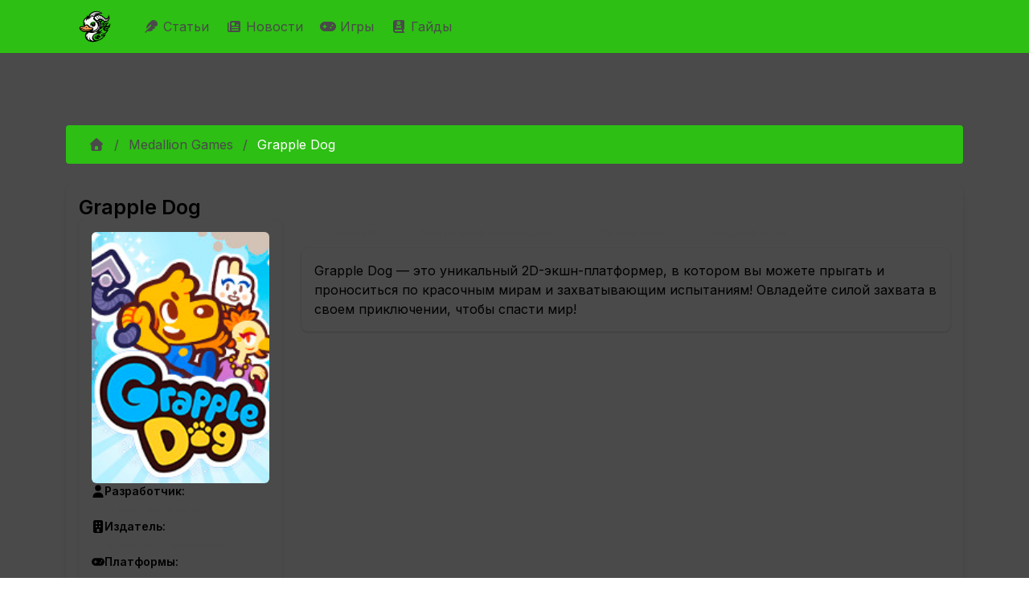

--- FILE ---
content_type: text/html; charset=utf-8
request_url: https://infernal-duck.com/products/medallion-games/grapple-dog
body_size: 46594
content:
<!DOCTYPE html><html lang="ru"><head><meta charSet="utf-8"/><meta name="viewport" content="width=device-width, initial-scale=1"/><link rel="stylesheet" href="/_next/static/chunks/f2d4619da5545c1c.css" data-precedence="next"/><link rel="stylesheet" href="/_next/static/chunks/5cb631c9035a371c.css" data-precedence="next"/><link rel="stylesheet" href="/_next/static/chunks/63f1d0e1d5daf061.css" data-precedence="next"/><link rel="stylesheet" href="/_next/static/chunks/53191e3f448d18b9.css" data-precedence="next"/><link rel="stylesheet" href="/_next/static/chunks/6a6072a12361b493.css" data-precedence="next"/><link rel="stylesheet" href="/_next/static/chunks/dc833050dcdc2ac7.css" data-precedence="next"/><link rel="preload" as="script" fetchPriority="low" href="/_next/static/chunks/29d454e62d897041.js"/><script src="/_next/static/chunks/feac3f18595ea566.js" async=""></script><script src="/_next/static/chunks/0f4753dd55ec4c84.js" async=""></script><script src="/_next/static/chunks/3ab83aba5d42c3c7.js" async=""></script><script src="/_next/static/chunks/d5236e6b521f304a.js" async=""></script><script src="/_next/static/chunks/turbopack-2861d52118e5abf1.js" async=""></script><script src="/_next/static/chunks/25a169b45b5eab47.js" async=""></script><script src="/_next/static/chunks/115acc84e24b7594.js" async=""></script><script src="/_next/static/chunks/dbc7a8683e538098.js" async=""></script><script src="/_next/static/chunks/be9182f9565de2e6.js" async=""></script><script src="/_next/static/chunks/a6b4cb35b59e96d8.js" async=""></script><script src="/_next/static/chunks/e06d3d280b171fb2.js" async=""></script><script src="/_next/static/chunks/c80954923568d52e.js" async=""></script><script src="/_next/static/chunks/49515a2f23d42260.js" async=""></script><script src="/_next/static/chunks/93febaee0ec3e70e.js" async=""></script><script src="/_next/static/chunks/75605d62787f00f1.js" async=""></script><script src="/_next/static/chunks/99643c3bae2c87b2.js" async=""></script><script src="/_next/static/chunks/2c8bdf2d1da4c9fc.js" async=""></script><link rel="preload" href="https://mc.yandex.ru/metrika/tag.js" as="script"/><link rel="preload" href="https://www.googletagmanager.com/gtag/js?id=G-52S38M5H9F" as="script"/><link rel="preload" href="https://yandex.ru/ads/system/context.js" as="script"/><meta name="next-size-adjust" content=""/><script src="/_next/static/chunks/a6dad97d9634a72d.js" noModule=""></script></head><body class="inter_50656608-module__ETMANW__className"><div hidden=""><!--$?--><template id="B:0"></template><!--/$--></div><div id="app"><style data-mantine-styles="true">



</style><style data-mantine-styles="classes">@media (max-width: 35.99375em) {.mantine-visible-from-xs {display: none !important;}}@media (min-width: 36em) {.mantine-hidden-from-xs {display: none !important;}}@media (max-width: 47.99375em) {.mantine-visible-from-sm {display: none !important;}}@media (min-width: 48em) {.mantine-hidden-from-sm {display: none !important;}}@media (max-width: 61.99375em) {.mantine-visible-from-md {display: none !important;}}@media (min-width: 62em) {.mantine-hidden-from-md {display: none !important;}}@media (max-width: 74.99375em) {.mantine-visible-from-lg {display: none !important;}}@media (min-width: 75em) {.mantine-hidden-from-lg {display: none !important;}}@media (max-width: 87.99375em) {.mantine-visible-from-xl {display: none !important;}}@media (min-width: 88em) {.mantine-hidden-from-xl {display: none !important;}}</style><nav class="is-fel navbar navbar-expand-lg navbar-light"><div class="container"><a class="navbar-brand" href="/"><img alt="Infernal Duck logo" width="40" height="40" decoding="async" data-nimg="1" class="navbar-logo" style="color:transparent" src="/Logo-Main.svg"/></a><button aria-controls="basic-navbar-nav" type="button" aria-label="Toggle navigation" class="navbar-toggler collapsed"><span class="navbar-toggler-icon"></span></button><div class="navbar-collapse collapse" id="basic-navbar-nav"><div class="me-auto navbar-nav"><a class="nav-link" href="/articles"><svg data-prefix="fas" data-icon="feather" class="svg-inline--fa fa-feather" role="img" viewBox="0 0 512 512" aria-hidden="true"><path fill="currentColor" d="M352 0c41 0 80.3 16.3 109.2 45.2l5.5 5.5c29 29 45.3 68.3 45.3 109.2 0 24.1-5.7 47.6-16.2 68.8-1.9 3.7-5.3 6.5-9.3 7.7L374.5 270c-3.9 1.2-6.5 4.7-6.5 8.8 0 5.1 4.1 9.2 9.2 9.2l32.2 0c14.3 0 21.4 17.2 11.3 27.3l-22.4 22.4c-1.9 1.9-4.2 3.2-6.7 4l-81 24.3c-3.9 1.2-6.5 4.7-6.5 8.8 0 5.1 4.1 9.2 9.2 9.2 13.2 0 18.9 15.7 7.8 22.9-41.1 26.6-89.3 41.1-139 41.1l-86 0-48 48c-8.8 8.8-23.2 8.8-32 0s-8.8-23.2 0-32L256 224c8.8-8.8 8.8-23.2 0-32s-23.2-8.8-32 0L79.5 336.5c-5.7 5.7-15.5 1.7-15.5-6.4 0-67.9 27-133 75-181L242.8 45.2C271.7 16.3 311 0 352 0z"></path></svg> Статьи </a><a class="nav-link" href="/daily-news"><svg data-prefix="fas" data-icon="newspaper" class="svg-inline--fa fa-newspaper" role="img" viewBox="0 0 512 512" aria-hidden="true"><path fill="currentColor" d="M0 416L0 120c0-13.3 10.7-24 24-24s24 10.7 24 24l0 288c0 13.3 10.7 24 24 24s24-10.7 24-24L96 96c0-35.3 28.7-64 64-64l288 0c35.3 0 64 28.7 64 64l0 320c0 35.3-28.7 64-64 64L64 480c-35.3 0-64-28.7-64-64zM160 128l0 64c0 17.7 14.3 32 32 32l64 0c17.7 0 32-14.3 32-32l0-64c0-17.7-14.3-32-32-32l-64 0c-17.7 0-32 14.3-32 32zm24 240c-13.3 0-24 10.7-24 24s10.7 24 24 24l240 0c13.3 0 24-10.7 24-24s-10.7-24-24-24l-240 0zm-24-72c0 13.3 10.7 24 24 24l240 0c13.3 0 24-10.7 24-24s-10.7-24-24-24l-240 0c-13.3 0-24 10.7-24 24zM360 176c-13.3 0-24 10.7-24 24s10.7 24 24 24l64 0c13.3 0 24-10.7 24-24s-10.7-24-24-24l-64 0z"></path></svg> Новости </a><a class="nav-link" href="/products"><svg data-prefix="fas" data-icon="gamepad" class="svg-inline--fa fa-gamepad" role="img" viewBox="0 0 640 512" aria-hidden="true"><path fill="currentColor" d="M448 64c106 0 192 86 192 192S554 448 448 448l-256 0C86 448 0 362 0 256S86 64 192 64l256 0zM192 176c-13.3 0-24 10.7-24 24l0 32-32 0c-13.3 0-24 10.7-24 24s10.7 24 24 24l32 0 0 32c0 13.3 10.7 24 24 24s24-10.7 24-24l0-32 32 0c13.3 0 24-10.7 24-24s-10.7-24-24-24l-32 0 0-32c0-13.3-10.7-24-24-24zm240 96a32 32 0 1 0 0 64 32 32 0 1 0 0-64zm64-96a32 32 0 1 0 0 64 32 32 0 1 0 0-64z"></path></svg> Игры </a><a class="nav-link" href="/tags/gayd"><svg data-prefix="fas" data-icon="book-skull" class="svg-inline--fa fa-book-skull" role="img" viewBox="0 0 448 512" aria-hidden="true"><path fill="currentColor" d="M96 512l320 0c17.7 0 32-14.3 32-32s-14.3-32-32-32l0-66.7c18.6-6.6 32-24.4 32-45.3l0-288c0-26.5-21.5-48-48-48L96 0C43 0 0 43 0 96L0 416c0 53 43 96 96 96zM64 416c0-17.7 14.3-32 32-32l256 0 0 64-256 0c-17.7 0-32-14.3-32-32zM272 163.2l0 12.8c0 8.8-7.2 16-16 16l-64 0c-8.8 0-16-7.2-16-16l0-12.8c-19.4-11.7-32-30.3-32-51.2 0-35.3 35.8-64 80-64s80 28.7 80 64c0 20.9-12.6 39.5-32 51.2zM208 112a16 16 0 1 0 -32 0 16 16 0 1 0 32 0zm48 16a16 16 0 1 0 0-32 16 16 0 1 0 0 32zm74.2 95.7c4.6 10.1 .1 21.9-9.9 26.5l-47.9 21.8 47.9 21.8c10.1 4.6 14.5 16.4 9.9 26.5s-16.4 14.5-26.5 9.9L224 294 144.3 330.2c-10.1 4.6-21.9 .1-26.5-9.9s-.1-21.9 9.9-26.5l47.9-21.8-47.9-21.8c-10.1-4.6-14.5-16.4-9.9-26.5s16.4-14.5 26.5-9.9L224 250 303.7 213.8c10.1-4.6 21.9-.1 26.5 9.9z"></path></svg> Гайды </a></div></div></div></nav><section id="main-section" class="container"><div><section class="searchbar-section section"><div class="row"><div class="col"><div class="m_46b77525 mantine-InputWrapper-root mantine-Autocomplete-root" data-size="md"><div style="--input-height:var(--input-height-md);--input-fz:var(--mantine-font-size-md)" class="m_6c018570 mantine-Input-wrapper mantine-Autocomplete-wrapper" data-variant="default" data-size="md"><input class="m_8fb7ebe7 mantine-Input-input mantine-Autocomplete-input" data-variant="default" aria-haspopup="listbox" autoComplete="off" aria-invalid="false" id="mantine-_R_asivb_" value=""/></div></div></div></div></section><!--$?--><template id="B:1"></template><div style="--paper-radius:var(--mantine-radius-md);--paper-shadow:var(--mantine-shadow-sm);padding:var(--mantine-spacing-xl)" class="m_1b7284a3 mantine-Paper-root" data-with-border="true"><div class="m_4451eb3a mantine-Center-root"><div style="--stack-gap:var(--mantine-spacing-md);--stack-align:center;--stack-justify:flex-start" class="m_6d731127 mantine-Stack-root"><span style="--loader-size:var(--loader-size-xl);--loader-color:var(--mantine-color-green-filled)" class="m_b34414df m_5ae2e3c mantine-Loader-root" data-size="xl"></span><p style="--text-fz:var(--mantine-font-size-lg);--text-lh:var(--mantine-line-height-lg);color:var(--mantine-color-dimmed)" class="mantine-focus-auto m_b6d8b162 mantine-Text-root" data-size="lg">Загрузка...</p></div></div></div><!--/$--></div></section><footer class="footer navbar is-fel"><div class="container container-fluid"><div class="row"><div class="navbar-brand"><a class="navbar-item" href="/"><img alt="Infernal Duck logo" width="40" height="40" decoding="async" data-nimg="1" class="navbar-logo" style="color:transparent" src="/Logo-Main.svg"/></a></div></div><div class="row"><div class="navbar-content"><div class="row"><div class="col"><p><strong>Последние статьи</strong></p><ul><li><a class="tag-wrapped" href="/articles/witcher/gyunter-odim-chast-2">Гюнтер О`Дим, часть 2</a></li><li><a class="tag-wrapped" href="/articles/warcraft/makrosy-v-world-of-warcraft-podrobnyy-gayd">Макросы в World of Warcraft: подробный гайд</a></li><li><a class="tag-wrapped" href="/articles/raznoe/ghost-of-yotei-kak-nayti-vse-snaryazhenie-dzina-sakai-polnyy-gayd-po-mestopolozheniyu-mecha-maski-i-shlema">Ghost of Yotei: Как найти все снаряжение Дзина Сакаи - полный гайд по местоположению меча, маски и шлема</a></li><li><a class="tag-wrapped" href="/articles/raznoe/silent-hill-f-finalnaya-golovolomka-s-freskoy-kak-nayti-vse-gerby-i-otkryt-vse-kontsovki">Silent Hill f: финальная головоломка с фреской - как найти все гербы и открыть все концовки</a></li><li><a class="tag-wrapped" href="/articles/raznoe/interaktivnaya-karta-ghost-of-yotei-vse-lokatsii-znachki-i-kollektsionnye-predmety-gayd-k-platine">Интерактивная карта Ghost of Yotei: все локации, значки и коллекционные предметы - гайд к Платине</a></li><li><a class="tag-wrapped" href="/articles/raznoe/hollow-knight-silksong-ritual-s-polipami-vse-6-serdets-kak-nachat-kvest-i-poluchit-nagradu">Hollow Knight: Silksong - Ритуал с полипами: все 6 сердец, как начать квест и получить награду</a></li><li><a class="tag-wrapped" href="/articles/raznoe/shelkostrel-v-hollow-knight-silksong-gde-nayti-isporchennyy-instrument-kak-sozdat-i-kakoy-variant-vybrat">Шелкострел в Hollow Knight: Silksong - где найти испорченный инструмент, как создать и какой вариант выбрать</a></li><li><a class="tag-wrapped" href="/articles/raznoe/vse-kontsovki-cloverpit-poshagovyy-gayd-k-plokhoy-i-istinnoy-razvyazke">Все концовки CloverPit: пошаговый гайд к плохой и истинной развязке</a></li><li><a class="tag-wrapped" href="/articles/raznoe/silent-hill-f-reshenie-golovolomki-s-vesami-v-dome-simidzu-vse-kontsovki-i-pravilnaya-rasstanovka-figurok">Silent Hill f: решение головоломки с весами в доме Симидзу - все концовки и правильная расстановка фигурок</a></li><li><a class="tag-wrapped" href="/articles/raznoe/kak-poluchit-bobrinuyu-dubinku-v-dying-light-the-beast-polnyy-gayd-po-plotine-palkam-i-peshchere-s-bobrom-zombi">Как получить Бобриную дубинку в Dying Light: The Beast - полный гайд по плотине, палкам и пещере с бобром-зомби</a></li><li><a class="tag-wrapped" href="/articles/raznoe/hollow-knight-silksong-peski-karaka-i-trutovaya-chashcha-kak-popast-gde-iskat-sekrety-i-kakie-nagrady-poluchit">Hollow Knight: Silksong - Пески Карака и Трутовая чаща: как попасть, где искать секреты и какие награды получить</a></li><li><a class="tag-wrapped" href="/articles/raznoe/nodkray-v-genshin-impact-polnyy-gayd-po-sile-kuuvyaki-forme-kuukhenki-golovolomkam-i-sekretnym-sundukam">Нод‑Край в Genshin Impact: полный гайд по силе куувяки, форме куухенки, головоломкам и секретным сундукам</a></li></ul></div><div class="col"><p><strong>Последние новости</strong></p><ul><li><a class="tag-wrapped" href="/daily-news/igrovye/snizhenie-prodazh-monster-hunter-wilds-posle-uspeshnogo-zapuska">Снижение продаж Monster Hunter Wilds после успешного запуска</a></li><li><a class="tag-wrapped" href="/daily-news/igrovye/novye-utechki-o-krossovere-fortnite-s-halo">Новые утечки о кроссовере Fortnite с Halo</a></li><li><a class="tag-wrapped" href="/daily-news/igrovye/grow-a-garden-pobil-rekord-fortnite-po-kolichestvu-odnovremenno-igrayushchikh-polzovateley">Grow a Garden побил рекорд Fortnite по количеству одновременно играющих пользователей</a></li><li><a class="tag-wrapped" href="/daily-news/igrovye/neyl-nyubon-o-budushchem-baldurs-gate-3-pochemu-net-sikvela">Нейл Ньюбон о будущем Baldur&#x27;s Gate 3: почему нет сиквела</a></li><li><a class="tag-wrapped" href="/daily-news/igrovye/wuthering-waves-anonsirovala-novykh-igrabelnykh-personazhey-dlya-versii-26">Wuthering Waves анонсировала новых играбельных персонажей для версии 2.6</a></li><li><a class="tag-wrapped" href="/daily-news/igrovye/ea-podtverzhdaet-chto-battlefield-6-ne-budet-stoit-dorozhe-obychnogo">EA подтверждает, что Battlefield 6 не будет стоить дороже обычного</a></li><li><a class="tag-wrapped" href="/daily-news/igrovye/obnovlenie-runescape-dragonwilds-v-iyule-2025-goda">Обновление RuneScape: Dragonwilds в июле 2025 года</a></li><li><a class="tag-wrapped" href="/daily-news/igrovye/v-call-of-duty-black-ops-6-predstavlen-novyy-wonder-weapon">В Call of Duty: Black Ops 6 представлен новый Wonder Weapon</a></li><li><a class="tag-wrapped" href="/daily-news/igrovye/problemy-s-plagiatom-v-pokemon-trading-card-game-pocket">Проблемы с плагиатом в Pokemon Trading Card Game Pocket</a></li><li><a class="tag-wrapped" href="/daily-news/igrovye/sotrudnichestvo-fortnite-i-ninja-novye-rezhimy-i-sobytiya">Сотрудничество Fortnite и Ninja: новые режимы и события</a></li><li><a class="tag-wrapped" href="/daily-news/igrovye/honkai-star-rail-anonsirovala-spetsialnyy-efir-versii-35">Honkai: Star Rail анонсировала специальный эфир версии 3.5</a></li><li><a class="tag-wrapped" href="/daily-news/igrovye/mario-paint-vozvrashchaetsya-na-nintendo-switch-online">Mario Paint возвращается на Nintendo Switch Online</a></li></ul></div></div></div></div></div></footer></div><script>requestAnimationFrame(function(){$RT=performance.now()});</script><script src="/_next/static/chunks/29d454e62d897041.js" id="_R_" async=""></script><div hidden id="S:1"><template id="P:2"></template><!--$?--><template id="B:3"></template><!--/$--></div><script>(self.__next_f=self.__next_f||[]).push([0])</script><script>self.__next_f.push([1,"1:\"$Sreact.fragment\"\n2:I[72060,[\"/_next/static/chunks/25a169b45b5eab47.js\",\"/_next/static/chunks/115acc84e24b7594.js\"],\"default\"]\n3:I[88523,[\"/_next/static/chunks/25a169b45b5eab47.js\",\"/_next/static/chunks/115acc84e24b7594.js\"],\"default\"]\n4:I[59356,[\"/_next/static/chunks/dbc7a8683e538098.js\",\"/_next/static/chunks/be9182f9565de2e6.js\",\"/_next/static/chunks/a6b4cb35b59e96d8.js\",\"/_next/static/chunks/e06d3d280b171fb2.js\",\"/_next/static/chunks/c80954923568d52e.js\",\"/_next/static/chunks/49515a2f23d42260.js\",\"/_next/static/chunks/93febaee0ec3e70e.js\"],\"\"]\ne:I[30812,[],\"default\"]\nf:I[56703,[\"/_next/static/chunks/dbc7a8683e538098.js\",\"/_next/static/chunks/be9182f9565de2e6.js\",\"/_next/static/chunks/a6b4cb35b59e96d8.js\",\"/_next/static/chunks/e06d3d280b171fb2.js\",\"/_next/static/chunks/c80954923568d52e.js\",\"/_next/static/chunks/49515a2f23d42260.js\",\"/_next/static/chunks/93febaee0ec3e70e.js\"],\"MantineProvider\"]\n10:I[65175,[\"/_next/static/chunks/dbc7a8683e538098.js\",\"/_next/static/chunks/be9182f9565de2e6.js\",\"/_next/static/chunks/a6b4cb35b59e96d8.js\",\"/_next/static/chunks/e06d3d280b171fb2.js\",\"/_next/static/chunks/c80954923568d52e.js\",\"/_next/static/chunks/49515a2f23d42260.js\",\"/_next/static/chunks/93febaee0ec3e70e.js\"],\"default\"]\n11:I[50140,[\"/_next/static/chunks/dbc7a8683e538098.js\",\"/_next/static/chunks/be9182f9565de2e6.js\",\"/_next/static/chunks/a6b4cb35b59e96d8.js\",\"/_next/static/chunks/e06d3d280b171fb2.js\",\"/_next/static/chunks/c80954923568d52e.js\",\"/_next/static/chunks/49515a2f23d42260.js\",\"/_next/static/chunks/93febaee0ec3e70e.js\"],\"default\"]\n12:I[36194,[\"/_next/static/chunks/dbc7a8683e538098.js\",\"/_next/static/chunks/be9182f9565de2e6.js\",\"/_next/static/chunks/a6b4cb35b59e96d8.js\",\"/_next/static/chunks/e06d3d280b171fb2.js\",\"/_next/static/chunks/c80954923568d52e.js\",\"/_next/static/chunks/49515a2f23d42260.js\",\"/_next/static/chunks/93febaee0ec3e70e.js\"],\"Image\"]\n13:I[58311,[\"/_next/static/chunks/dbc7a8683e538098.js\",\"/_next/static/chunks/be9182f9565de2e6.js\",\"/_next/static/chunks/a6b4cb35b59e96d8.js\",\"/_next/static/chunks/e06d3d280b171fb2.js\",\"/_next/static/chunks/c80954923568d52e.js\",\"/_next/static/chunks/49515a2f23d42260.js\",\"/_next/static/chunks/93febaee0ec3e70e.js\",\"/_next/static/chunks/75605d62787f00f1.js\",\"/_next/static/chunks/99643c3bae2c87b2.js\"],\"\"]\n15:I[81017,[\"/_next/static/chunks/dbc7a8683e538098.js\",\"/_next/static/chunks/be9182f9565de2e6.js\",\"/_next/static/chunks/a6b4cb35b59e96d8.js\",\"/_next/static/chunks/e06d3d280b171fb2.js\",\"/_next/static/chunks/c80954923568d52e.js\",\"/_next/static/chunks/49515a2f23d42260.js\",\"/_next/static/chunks/93febaee0ec3e70e.js\"],\"default\"]\n16:I[57448,[\"/_next/static/chunks/dbc7a8683e538098.js\",\"/_next/static/chunks/be9182f9565de2e6.js\",\"/_next/static/chunks/a6b4cb35b59e96d8.js\",\"/_next/static/chunks/e06d3d280b171fb2.js\",\"/_next/static/chunks/c80954923568d52e.js\",\"/_next/static/chunks/49515a2f23d42260.js\",\"/_next/static/chunks/93febaee0ec3e70e.js\"],\"default\"]\n17:I[2153,[\"/_next/static/chunks/dbc7a8683e538098.js\",\"/_next/static/chunks/be9182f9565de2e6.js\",\"/_next/static/chunks/a6b4cb35b59e96d8.js\",\"/_next/static/chunks/e06d3d280b171fb2.js\",\"/_next/static/chunks/c80954923568d52e.js\",\"/_next/static/chunks/49515a2f23d42260.js\",\"/_next/static/chunks/93febaee0ec3e70e.js\"],\"default\"]\n19:I[26302,[\"/_next/static/chunks/25a169b45b5eab47.js\",\"/_next/static/chunks/115acc84e24b7594.js\"],\"OutletBoundary\"]\n1a:\"$Sreact.suspense\"\n1c:I[89151,[\"/_next/static/chunks/dbc7a8683e538098.js\",\"/_next/static/chunks/be9182f9565de2e6.js\",\"/_next/static/chunks/a6b4cb35b59e96d8.js\",\"/_next/static/chunks/e06d3d280b171fb2.js\",\"/_next/static/chunks/c80954923568d52e.js\",\"/_next/static/chunks/49515a2f23d42260.js\",\"/_next/static/chunks/93febaee0ec3e70e.js\",\"/_next/static/chunks/2c8bdf2d1da4c9fc.js\"],\"default\"]\n1d:I[26302,[\"/_next/static/chunks/25a169b45b5eab47.js\",\"/_next/static/chunks/115acc84e24b7594.js\"],\"ViewportBoundary\"]\n1f:I[26302,[\"/_next/static/chunks/25a169b45b5eab47.js\",\"/_next/static/chunks/115acc84e24b7594.js\"],\"MetadataBoundary\"]\n:HL[\"/_next/static/chunks/f2d4619da5545c1c.css\",\"style\"]\n:HL[\"/_next/static/chunks/5cb63"])</script><script>self.__next_f.push([1,"1c9035a371c.css\",\"style\"]\n:HL[\"/_next/static/chunks/63f1d0e1d5daf061.css\",\"style\"]\n:HL[\"/_next/static/chunks/53191e3f448d18b9.css\",\"style\"]\n:HL[\"/_next/static/chunks/6a6072a12361b493.css\",\"style\"]\n:HL[\"/_next/static/chunks/dc833050dcdc2ac7.css\",\"style\"]\n:HL[\"/_next/static/media/9c72aa0f40e4eef8-s.p.18a48cbc.woff2\",\"font\",{\"crossOrigin\":\"\",\"type\":\"font/woff2\"}]\n"])</script><script>self.__next_f.push([1,"0:{\"P\":null,\"b\":\"4BjfjKPUsiozqO8FjQoDp\",\"c\":[\"\",\"products\",\"medallion-games\",\"grapple-dog\"],\"q\":\"\",\"i\":false,\"f\":[[[\"\",{\"children\":[\"(public)\",{\"children\":[\"products\",{\"children\":[[\"developer\",\"medallion-games\",\"d\"],{\"children\":[[\"product\",\"grapple-dog\",\"d\"],{\"children\":[\"__PAGE__\",{}]}]}]}]},\"$undefined\",\"$undefined\",true]}],[[\"$\",\"$1\",\"c\",{\"children\":[null,[\"$\",\"$L2\",null,{\"parallelRouterKey\":\"children\",\"error\":\"$undefined\",\"errorStyles\":\"$undefined\",\"errorScripts\":\"$undefined\",\"template\":[\"$\",\"$L3\",null,{}],\"templateStyles\":\"$undefined\",\"templateScripts\":\"$undefined\",\"notFound\":[[[\"$\",\"title\",null,{\"children\":\"404: This page could not be found.\"}],[\"$\",\"div\",null,{\"style\":{\"fontFamily\":\"system-ui,\\\"Segoe UI\\\",Roboto,Helvetica,Arial,sans-serif,\\\"Apple Color Emoji\\\",\\\"Segoe UI Emoji\\\"\",\"height\":\"100vh\",\"textAlign\":\"center\",\"display\":\"flex\",\"flexDirection\":\"column\",\"alignItems\":\"center\",\"justifyContent\":\"center\"},\"children\":[\"$\",\"div\",null,{\"children\":[[\"$\",\"style\",null,{\"dangerouslySetInnerHTML\":{\"__html\":\"body{color:#000;background:#fff;margin:0}.next-error-h1{border-right:1px solid rgba(0,0,0,.3)}@media (prefers-color-scheme:dark){body{color:#fff;background:#000}.next-error-h1{border-right:1px solid rgba(255,255,255,.3)}}\"}}],[\"$\",\"h1\",null,{\"className\":\"next-error-h1\",\"style\":{\"display\":\"inline-block\",\"margin\":\"0 20px 0 0\",\"padding\":\"0 23px 0 0\",\"fontSize\":24,\"fontWeight\":500,\"verticalAlign\":\"top\",\"lineHeight\":\"49px\"},\"children\":404}],[\"$\",\"div\",null,{\"style\":{\"display\":\"inline-block\"},\"children\":[\"$\",\"h2\",null,{\"style\":{\"fontSize\":14,\"fontWeight\":400,\"lineHeight\":\"49px\",\"margin\":0},\"children\":\"This page could not be found.\"}]}]]}]}]],[]],\"forbidden\":\"$undefined\",\"unauthorized\":\"$undefined\"}]]}],{\"children\":[[\"$\",\"$1\",\"c\",{\"children\":[[[\"$\",\"link\",\"0\",{\"rel\":\"stylesheet\",\"href\":\"/_next/static/chunks/f2d4619da5545c1c.css\",\"precedence\":\"next\",\"crossOrigin\":\"$undefined\",\"nonce\":\"$undefined\"}],[\"$\",\"link\",\"1\",{\"rel\":\"stylesheet\",\"href\":\"/_next/static/chunks/5cb631c9035a371c.css\",\"precedence\":\"next\",\"crossOrigin\":\"$undefined\",\"nonce\":\"$undefined\"}],[\"$\",\"link\",\"2\",{\"rel\":\"stylesheet\",\"href\":\"/_next/static/chunks/63f1d0e1d5daf061.css\",\"precedence\":\"next\",\"crossOrigin\":\"$undefined\",\"nonce\":\"$undefined\"}],[\"$\",\"link\",\"3\",{\"rel\":\"stylesheet\",\"href\":\"/_next/static/chunks/53191e3f448d18b9.css\",\"precedence\":\"next\",\"crossOrigin\":\"$undefined\",\"nonce\":\"$undefined\"}],[\"$\",\"link\",\"4\",{\"rel\":\"stylesheet\",\"href\":\"/_next/static/chunks/6a6072a12361b493.css\",\"precedence\":\"next\",\"crossOrigin\":\"$undefined\",\"nonce\":\"$undefined\"}],[\"$\",\"link\",\"5\",{\"rel\":\"stylesheet\",\"href\":\"/_next/static/chunks/dc833050dcdc2ac7.css\",\"precedence\":\"next\",\"crossOrigin\":\"$undefined\",\"nonce\":\"$undefined\"}],[\"$\",\"script\",\"script-0\",{\"src\":\"/_next/static/chunks/dbc7a8683e538098.js\",\"async\":true,\"nonce\":\"$undefined\"}],[\"$\",\"script\",\"script-1\",{\"src\":\"/_next/static/chunks/be9182f9565de2e6.js\",\"async\":true,\"nonce\":\"$undefined\"}],[\"$\",\"script\",\"script-2\",{\"src\":\"/_next/static/chunks/a6b4cb35b59e96d8.js\",\"async\":true,\"nonce\":\"$undefined\"}],[\"$\",\"script\",\"script-3\",{\"src\":\"/_next/static/chunks/e06d3d280b171fb2.js\",\"async\":true,\"nonce\":\"$undefined\"}],[\"$\",\"script\",\"script-4\",{\"src\":\"/_next/static/chunks/c80954923568d52e.js\",\"async\":true,\"nonce\":\"$undefined\"}],[\"$\",\"script\",\"script-5\",{\"src\":\"/_next/static/chunks/49515a2f23d42260.js\",\"async\":true,\"nonce\":\"$undefined\"}],[\"$\",\"script\",\"script-6\",{\"src\":\"/_next/static/chunks/93febaee0ec3e70e.js\",\"async\":true,\"nonce\":\"$undefined\"}]],[\"$\",\"html\",null,{\"lang\":\"ru\",\"children\":[[[\"$\",\"$L4\",null,{\"src\":\"https://mc.yandex.ru/metrika/tag.js\",\"strategy\":\"afterInteractive\"}],[\"$\",\"$L4\",null,{\"id\":\"yandex-metrika-script\",\"strategy\":\"afterInteractive\",\"children\":\"\\n            (function(m,e,t,r,i,k,a){m[i]=m[i]||function(){(m[i].a=m[i].a||[]).push(arguments)};\\n            m[i].l=1*new Date();k=e.createElement(t),a=e.getElementsByTagName(t)[0],k.async=1,k.src=r,a.parentNode.insertBefore(k,a)})\\n            (window, document, \\\"script\\\", \\\"https://mc.yandex.ru/metrika/tag.js\\\", \\\"ym\\\");\\n  \\n            ym(53165995, \\\"init\\\", {\\n              clickmap:true,\\n              trackLinks:true,\\n              accurateTrackBounce:true,\\n              webvisor:true\\n            });\\n          \"}]],[[\"$\",\"$L4\",null,{\"src\":\"https://www.googletagmanager.com/gtag/js?id=G-52S38M5H9F\",\"strategy\":\"afterInteractive\",\"async\":true}],[\"$\",\"$L4\",null,{\"id\":\"google-tag-manager-script\",\"strategy\":\"afterInteractive\",\"dangerouslySetInnerHTML\":{\"__html\":\"\\n                        window.dataLayer = window.dataLayer || [];\\n                        function gtag(){dataLayer.push(arguments);}\\n                        gtag('js', new Date());\\n\\n                        gtag('config', 'G-52S38M5H9F');\\n                    \"}}]],\"$L5\",\"$L6\"]}]]}],{\"children\":[\"$L7\",{\"children\":[\"$L8\",{\"children\":[\"$L9\",{\"children\":[\"$La\",{},null,false,false]},[\"$Lb\",[],[\"$Lc\"]],false,false]},null,false,false]},null,false,false]},null,false,false]},null,false,false],\"$Ld\",false]],\"m\":\"$undefined\",\"G\":[\"$e\",[]],\"S\":false}\n"])</script><script>self.__next_f.push([1,"5:[[\"$\",\"$L4\",null,{\"id\":\"yandex-ads-script\",\"strategy\":\"afterInteractive\",\"dangerouslySetInnerHTML\":{\"__html\":\"window.yaContextCb=window.yaContextCb||[];\"}}],[\"$\",\"$L4\",null,{\"src\":\"https://yandex.ru/ads/system/context.js\",\"strategy\":\"afterInteractive\",\"async\":true}]]\n6:[\"$\",\"body\",null,{\"className\":\"inter_50656608-module__ETMANW__className\",\"children\":[\"$\",\"div\",null,{\"id\":\"app\",\"children\":[\"$\",\"$Lf\",null,{\"children\":[[\"$\",\"$L10\",null,{}],[\"$\",\"section\",null,{\"id\":\"main-section\",\"className\":\"container\",\"children\":[\"$\",\"div\",null,{\"children\":[[\"$\",\"$L11\",null,{}],[\"$\",\"$L2\",null,{\"parallelRouterKey\":\"children\",\"error\":\"$undefined\",\"errorStyles\":\"$undefined\",\"errorScripts\":\"$undefined\",\"template\":[\"$\",\"$L3\",null,{}],\"templateStyles\":\"$undefined\",\"templateScripts\":\"$undefined\",\"notFound\":[[\"$\",\"div\",null,{\"className\":\"row\",\"children\":[[\"$\",\"h2\",null,{\"className\":\"text-center color-white\",\"children\":\"Страница не найдена ;(\"}],[\"$\",\"div\",null,{\"className\":\"col-12 text-center mt-4\",\"children\":[\"$\",\"$L12\",null,{\"src\":\"/not-found.png\",\"width\":700,\"height\":400,\"priority\":true,\"alt\":\"Infernal Duck logo\"}]}],[\"$\",\"div\",null,{\"className\":\"col-12 text-center mt-4\",\"children\":[\"$\",\"$L13\",null,{\"href\":\"/\",\"className\":\"btn btn-success color-white\",\"children\":\"На главную\"}]}]]}],[]],\"forbidden\":\"$undefined\",\"unauthorized\":\"$undefined\"}]]}]}],\"$L14\",[\"$\",\"$L15\",null,{}],[\"$\",\"$L16\",null,{}],[\"$\",\"$L17\",null,{}]]}]}]}]\n7:[\"$\",\"$1\",\"c\",{\"children\":[null,[\"$\",\"$L2\",null,{\"parallelRouterKey\":\"children\",\"error\":\"$undefined\",\"errorStyles\":\"$undefined\",\"errorScripts\":\"$undefined\",\"template\":[\"$\",\"$L3\",null,{}],\"templateStyles\":\"$undefined\",\"templateScripts\":\"$undefined\",\"notFound\":\"$undefined\",\"forbidden\":\"$undefined\",\"unauthorized\":\"$undefined\"}]]}]\n8:[\"$\",\"$1\",\"c\",{\"children\":[null,[\"$\",\"$L2\",null,{\"parallelRouterKey\":\"children\",\"error\":\"$undefined\",\"errorStyles\":\"$undefined\",\"errorScripts\":\"$undefined\",\"template\":[\"$\",\"$L3\",null,{}],\"templateStyles\":\"$undefined\",\"templateScripts\":\"$undefined\",\"notFound\":\"$undefined\",\"forbidden\":\"$undefined\",\"unauthorized\":\"$undefined\"}]]}]\n9:[\"$\",\"$1\",\"c\",{\"children\":[null,[\"$\",\"$L2\",null,{\"parallelRouterKey\":\"children\",\"error\":\"$undefined\",\"errorStyles\":\"$undefined\",\"errorScripts\":\"$undefined\",\"template\":[\"$\",\"$L3\",null,{}],\"templateStyles\":\"$undefined\",\"templateScripts\":\"$undefined\",\"notFound\":\"$undefined\",\"forbidden\":\"$undefined\",\"unauthorized\":\"$undefined\"}]]}]\na:[\"$\",\"$1\",\"c\",{\"children\":[\"$L18\",[[\"$\",\"script\",\"script-0\",{\"src\":\"/_next/static/chunks/75605d62787f00f1.js\",\"async\":true,\"nonce\":\"$undefined\"}],[\"$\",\"script\",\"script-1\",{\"src\":\"/_next/static/chunks/99643c3bae2c87b2.js\",\"async\":true,\"nonce\":\"$undefined\"}]],[\"$\",\"$L19\",null,{\"children\":[\"$\",\"$1a\",null,{\"name\":\"Next.MetadataOutlet\",\"children\":\"$@1b\"}]}]]}]\nb:[\"$\",\"$L1c\",\"l\",{}]\nc:[\"$\",\"script\",\"script-0\",{\"src\":\"/_next/static/chunks/2c8bdf2d1da4c9fc.js\",\"async\":true}]\nd:[\"$\",\"$1\",\"h\",{\"children\":[null,[\"$\",\"$L1d\",null,{\"children\":\"$@1e\"}],[\"$\",\"div\",null,{\"hidden\":true,\"children\":[\"$\",\"$L1f\",null,{\"children\":[\"$\",\"$1a\",null,{\"name\":\"Next.Metadata\",\"children\":\"$@20\"}]}]}],[\"$\",\"meta\",null,{\"name\":\"next-size-adjust\",\"content\":\"\"}]]}]\n1e:[[\"$\",\"meta\",\"0\",{\"charSet\":\"utf-8\"}],[\"$\",\"meta\",\"1\",{\"name\":\"viewport\",\"content\":\"width=device-width, initial-scale=1\"}]]\n"])</script><script>self.__next_f.push([1,"14:[\"$\",\"footer\",null,{\"className\":\"footer navbar is-fel\",\"children\":[\"$\",\"div\",null,{\"className\":\"container container-fluid\",\"children\":[[\"$\",\"div\",null,{\"className\":\"row\",\"children\":[\"$\",\"div\",null,{\"className\":\"navbar-brand\",\"children\":[\"$\",\"a\",null,{\"className\":\"navbar-item\",\"href\":\"/\",\"children\":[\"$\",\"$L12\",null,{\"className\":\"navbar-logo\",\"src\":\"/Logo-Main.svg\",\"width\":40,\"height\":40,\"priority\":true,\"alt\":\"Infernal Duck logo\"}]}]}]}],[\"$\",\"div\",null,{\"className\":\"row\",\"children\":[\"$\",\"div\",null,{\"className\":\"navbar-content\",\"children\":[\"$\",\"div\",null,{\"className\":\"row\",\"children\":[[\"$\",\"div\",null,{\"className\":\"col\",\"children\":[[\"$\",\"p\",null,{\"children\":[\"$\",\"strong\",null,{\"children\":\"Последние статьи\"}]}],[\"$\",\"ul\",null,{\"children\":[[\"$\",\"li\",\"9\",{\"children\":[\"$\",\"$L13\",null,{\"className\":\"tag-wrapped\",\"href\":\"/articles/witcher/gyunter-odim-chast-2\",\"children\":\"Гюнтер О`Дим, часть 2\"}]}],[\"$\",\"li\",\"40\",{\"children\":[\"$\",\"$L13\",null,{\"className\":\"tag-wrapped\",\"href\":\"/articles/warcraft/makrosy-v-world-of-warcraft-podrobnyy-gayd\",\"children\":\"Макросы в World of Warcraft: подробный гайд\"}]}],[\"$\",\"li\",\"135\",{\"children\":[\"$\",\"$L13\",null,{\"className\":\"tag-wrapped\",\"href\":\"/articles/raznoe/ghost-of-yotei-kak-nayti-vse-snaryazhenie-dzina-sakai-polnyy-gayd-po-mestopolozheniyu-mecha-maski-i-shlema\",\"children\":\"Ghost of Yotei: Как найти все снаряжение Дзина Сакаи - полный гайд по местоположению меча, маски и шлема\"}]}],[\"$\",\"li\",\"134\",{\"children\":[\"$\",\"$L13\",null,{\"className\":\"tag-wrapped\",\"href\":\"/articles/raznoe/silent-hill-f-finalnaya-golovolomka-s-freskoy-kak-nayti-vse-gerby-i-otkryt-vse-kontsovki\",\"children\":\"Silent Hill f: финальная головоломка с фреской - как найти все гербы и открыть все концовки\"}]}],[\"$\",\"li\",\"133\",{\"children\":[\"$\",\"$L13\",null,{\"className\":\"tag-wrapped\",\"href\":\"/articles/raznoe/interaktivnaya-karta-ghost-of-yotei-vse-lokatsii-znachki-i-kollektsionnye-predmety-gayd-k-platine\",\"children\":\"Интерактивная карта Ghost of Yotei: все локации, значки и коллекционные предметы - гайд к Платине\"}]}],[\"$\",\"li\",\"132\",{\"children\":[\"$\",\"$L13\",null,{\"className\":\"tag-wrapped\",\"href\":\"/articles/raznoe/hollow-knight-silksong-ritual-s-polipami-vse-6-serdets-kak-nachat-kvest-i-poluchit-nagradu\",\"children\":\"Hollow Knight: Silksong - Ритуал с полипами: все 6 сердец, как начать квест и получить награду\"}]}],[\"$\",\"li\",\"131\",{\"children\":[\"$\",\"$L13\",null,{\"className\":\"tag-wrapped\",\"href\":\"/articles/raznoe/shelkostrel-v-hollow-knight-silksong-gde-nayti-isporchennyy-instrument-kak-sozdat-i-kakoy-variant-vybrat\",\"children\":\"Шелкострел в Hollow Knight: Silksong - где найти испорченный инструмент, как создать и какой вариант выбрать\"}]}],[\"$\",\"li\",\"130\",{\"children\":[\"$\",\"$L13\",null,{\"className\":\"tag-wrapped\",\"href\":\"/articles/raznoe/vse-kontsovki-cloverpit-poshagovyy-gayd-k-plokhoy-i-istinnoy-razvyazke\",\"children\":\"Все концовки CloverPit: пошаговый гайд к плохой и истинной развязке\"}]}],[\"$\",\"li\",\"129\",{\"children\":[\"$\",\"$L13\",null,{\"className\":\"tag-wrapped\",\"href\":\"/articles/raznoe/silent-hill-f-reshenie-golovolomki-s-vesami-v-dome-simidzu-vse-kontsovki-i-pravilnaya-rasstanovka-figurok\",\"children\":\"Silent Hill f: решение головоломки с весами в доме Симидзу - все концовки и правильная расстановка фигурок\"}]}],[\"$\",\"li\",\"128\",{\"children\":[\"$\",\"$L13\",null,{\"className\":\"tag-wrapped\",\"href\":\"/articles/raznoe/kak-poluchit-bobrinuyu-dubinku-v-dying-light-the-beast-polnyy-gayd-po-plotine-palkam-i-peshchere-s-bobrom-zombi\",\"children\":\"Как получить Бобриную дубинку в Dying Light: The Beast - полный гайд по плотине, палкам и пещере с бобром-зомби\"}]}],[\"$\",\"li\",\"127\",{\"children\":[\"$\",\"$L13\",null,{\"className\":\"tag-wrapped\",\"href\":\"/articles/raznoe/hollow-knight-silksong-peski-karaka-i-trutovaya-chashcha-kak-popast-gde-iskat-sekrety-i-kakie-nagrady-poluchit\",\"children\":\"Hollow Knight: Silksong - Пески Карака и Трутовая чаща: как попасть, где искать секреты и какие награды получить\"}]}],[\"$\",\"li\",\"126\",{\"children\":[\"$\",\"$L13\",null,{\"className\":\"tag-wrapped\",\"href\":\"/articles/raznoe/nodkray-v-genshin-impact-polnyy-gayd-po-sile-kuuvyaki-forme-kuukhenki-golovolomkam-i-sekretnym-sundukam\",\"children\":\"Нод‑Край в Genshin Impact: полный гайд по силе куувяки, форме куухенки, головоломкам и секретным сундукам\"}]}]]}]]}],\"$L21\"]}]}]}]]}]}]\n"])</script><script>self.__next_f.push([1,"21:[\"$\",\"div\",null,{\"className\":\"col\",\"children\":[[\"$\",\"p\",null,{\"children\":[\"$\",\"strong\",null,{\"children\":\"Последние новости\"}]}],[\"$\",\"ul\",null,{\"children\":[[\"$\",\"li\",\"4881\",{\"children\":[\"$\",\"$L13\",null,{\"className\":\"tag-wrapped\",\"href\":\"/daily-news/igrovye/snizhenie-prodazh-monster-hunter-wilds-posle-uspeshnogo-zapuska\",\"children\":\"Снижение продаж Monster Hunter Wilds после успешного запуска\"}]}],[\"$\",\"li\",\"4882\",{\"children\":[\"$\",\"$L13\",null,{\"className\":\"tag-wrapped\",\"href\":\"/daily-news/igrovye/novye-utechki-o-krossovere-fortnite-s-halo\",\"children\":\"Новые утечки о кроссовере Fortnite с Halo\"}]}],[\"$\",\"li\",\"4876\",{\"children\":[\"$\",\"$L13\",null,{\"className\":\"tag-wrapped\",\"href\":\"/daily-news/igrovye/grow-a-garden-pobil-rekord-fortnite-po-kolichestvu-odnovremenno-igrayushchikh-polzovateley\",\"children\":\"Grow a Garden побил рекорд Fortnite по количеству одновременно играющих пользователей\"}]}],[\"$\",\"li\",\"4873\",{\"children\":[\"$\",\"$L13\",null,{\"className\":\"tag-wrapped\",\"href\":\"/daily-news/igrovye/neyl-nyubon-o-budushchem-baldurs-gate-3-pochemu-net-sikvela\",\"children\":\"Нейл Ньюбон о будущем Baldur's Gate 3: почему нет сиквела\"}]}],[\"$\",\"li\",\"4874\",{\"children\":[\"$\",\"$L13\",null,{\"className\":\"tag-wrapped\",\"href\":\"/daily-news/igrovye/wuthering-waves-anonsirovala-novykh-igrabelnykh-personazhey-dlya-versii-26\",\"children\":\"Wuthering Waves анонсировала новых играбельных персонажей для версии 2.6\"}]}],[\"$\",\"li\",\"4872\",{\"children\":[\"$\",\"$L13\",null,{\"className\":\"tag-wrapped\",\"href\":\"/daily-news/igrovye/ea-podtverzhdaet-chto-battlefield-6-ne-budet-stoit-dorozhe-obychnogo\",\"children\":\"EA подтверждает, что Battlefield 6 не будет стоить дороже обычного\"}]}],[\"$\",\"li\",\"4870\",{\"children\":[\"$\",\"$L13\",null,{\"className\":\"tag-wrapped\",\"href\":\"/daily-news/igrovye/obnovlenie-runescape-dragonwilds-v-iyule-2025-goda\",\"children\":\"Обновление RuneScape: Dragonwilds в июле 2025 года\"}]}],[\"$\",\"li\",\"4868\",{\"children\":[\"$\",\"$L13\",null,{\"className\":\"tag-wrapped\",\"href\":\"/daily-news/igrovye/v-call-of-duty-black-ops-6-predstavlen-novyy-wonder-weapon\",\"children\":\"В Call of Duty: Black Ops 6 представлен новый Wonder Weapon\"}]}],[\"$\",\"li\",\"4867\",{\"children\":[\"$\",\"$L13\",null,{\"className\":\"tag-wrapped\",\"href\":\"/daily-news/igrovye/problemy-s-plagiatom-v-pokemon-trading-card-game-pocket\",\"children\":\"Проблемы с плагиатом в Pokemon Trading Card Game Pocket\"}]}],[\"$\",\"li\",\"4865\",{\"children\":[\"$\",\"$L13\",null,{\"className\":\"tag-wrapped\",\"href\":\"/daily-news/igrovye/sotrudnichestvo-fortnite-i-ninja-novye-rezhimy-i-sobytiya\",\"children\":\"Сотрудничество Fortnite и Ninja: новые режимы и события\"}]}],[\"$\",\"li\",\"4866\",{\"children\":[\"$\",\"$L13\",null,{\"className\":\"tag-wrapped\",\"href\":\"/daily-news/igrovye/honkai-star-rail-anonsirovala-spetsialnyy-efir-versii-35\",\"children\":\"Honkai: Star Rail анонсировала специальный эфир версии 3.5\"}]}],[\"$\",\"li\",\"4864\",{\"children\":[\"$\",\"$L13\",null,{\"className\":\"tag-wrapped\",\"href\":\"/daily-news/igrovye/mario-paint-vozvrashchaetsya-na-nintendo-switch-online\",\"children\":\"Mario Paint возвращается на Nintendo Switch Online\"}]}]]}]]}]\n"])</script><script>self.__next_f.push([1,"22:I[37963,[\"/_next/static/chunks/25a169b45b5eab47.js\",\"/_next/static/chunks/115acc84e24b7594.js\"],\"IconMark\"]\n20:[[\"$\",\"title\",\"0\",{\"children\":\"Купить игру Grapple Dog\"}],[\"$\",\"meta\",\"1\",{\"name\":\"description\",\"content\":\"Выбор магазина для покупки игры Grapple Dog\"}],[\"$\",\"meta\",\"2\",{\"name\":\"verify-admitad\",\"content\":\"e5abd11889\"}],[\"$\",\"meta\",\"3\",{\"name\":\"server-time\",\"content\":\"Wed Jan 28 2026 14:10:15 GMT+0000 (Coordinated Universal Time)\"}],[\"$\",\"meta\",\"4\",{\"name\":\"yandex-verification\",\"content\":\"eb7d6446143bebe2\"}],[\"$\",\"meta\",\"5\",{\"property\":\"og:title\",\"content\":\"Купить игру Grapple Dog\"}],[\"$\",\"meta\",\"6\",{\"property\":\"og:description\",\"content\":\"Выбор магазина для покупки игры Grapple Dog\"}],[\"$\",\"meta\",\"7\",{\"property\":\"og:locale\",\"content\":\"ru_RU\"}],[\"$\",\"meta\",\"8\",{\"name\":\"twitter:card\",\"content\":\"summary\"}],[\"$\",\"meta\",\"9\",{\"name\":\"twitter:title\",\"content\":\"Купить игру Grapple Dog\"}],[\"$\",\"meta\",\"10\",{\"name\":\"twitter:description\",\"content\":\"Выбор магазина для покупки игры Grapple Dog\"}],[\"$\",\"link\",\"11\",{\"rel\":\"icon\",\"href\":\"/favicon.ico?favicon.583e7db1.ico\",\"sizes\":\"120x120\",\"type\":\"image/x-icon\"}],[\"$\",\"link\",\"12\",{\"rel\":\"canonical\",\"href\":\"https://infernal-duck.com/products/medallion-games/grapple-dog\"}],[\"$\",\"$L22\",\"13\",{}]]\n1b:null\n"])</script><script>self.__next_f.push([1,"24:I[79501,[\"/_next/static/chunks/dbc7a8683e538098.js\",\"/_next/static/chunks/be9182f9565de2e6.js\",\"/_next/static/chunks/a6b4cb35b59e96d8.js\",\"/_next/static/chunks/e06d3d280b171fb2.js\",\"/_next/static/chunks/c80954923568d52e.js\",\"/_next/static/chunks/49515a2f23d42260.js\",\"/_next/static/chunks/93febaee0ec3e70e.js\",\"/_next/static/chunks/75605d62787f00f1.js\",\"/_next/static/chunks/99643c3bae2c87b2.js\"],\"Paper\"]\n25:I[35297,[\"/_next/static/chunks/dbc7a8683e538098.js\",\"/_next/static/chunks/be9182f9565de2e6.js\",\"/_next/static/chunks/a6b4cb35b59e96d8.js\",\"/_next/static/chunks/e06d3d280b171fb2.js\",\"/_next/static/chunks/c80954923568d52e.js\",\"/_next/static/chunks/49515a2f23d42260.js\",\"/_next/static/chunks/93febaee0ec3e70e.js\",\"/_next/static/chunks/75605d62787f00f1.js\",\"/_next/static/chunks/99643c3bae2c87b2.js\"],\"Stack\"]\n26:I[7253,[\"/_next/static/chunks/dbc7a8683e538098.js\",\"/_next/static/chunks/be9182f9565de2e6.js\",\"/_next/static/chunks/a6b4cb35b59e96d8.js\",\"/_next/static/chunks/e06d3d280b171fb2.js\",\"/_next/static/chunks/c80954923568d52e.js\",\"/_next/static/chunks/49515a2f23d42260.js\",\"/_next/static/chunks/93febaee0ec3e70e.js\",\"/_next/static/chunks/75605d62787f00f1.js\",\"/_next/static/chunks/99643c3bae2c87b2.js\"],\"Group\"]\n27:I[77304,[\"/_next/static/chunks/dbc7a8683e538098.js\",\"/_next/static/chunks/be9182f9565de2e6.js\",\"/_next/static/chunks/a6b4cb35b59e96d8.js\",\"/_next/static/chunks/e06d3d280b171fb2.js\",\"/_next/static/chunks/c80954923568d52e.js\",\"/_next/static/chunks/49515a2f23d42260.js\",\"/_next/static/chunks/93febaee0ec3e70e.js\",\"/_next/static/chunks/75605d62787f00f1.js\",\"/_next/static/chunks/99643c3bae2c87b2.js\"],\"Center\"]\n28:I[39034,[\"/_next/static/chunks/dbc7a8683e538098.js\",\"/_next/static/chunks/be9182f9565de2e6.js\",\"/_next/static/chunks/a6b4cb35b59e96d8.js\",\"/_next/static/chunks/e06d3d280b171fb2.js\",\"/_next/static/chunks/c80954923568d52e.js\",\"/_next/static/chunks/49515a2f23d42260.js\",\"/_next/static/chunks/93febaee0ec3e70e.js\",\"/_next/static/chunks/75605d62787f00f1.js\",\"/_next/static/chunks/99643c3bae2c87b2.js\"],\"default\"]\n29:I[89853,[\"/_next/static/chunks/dbc7a8683e538098.js\",\"/_next/static/chunks/be9182f9565de2e6.js\",\"/_next/static/chunks/a6b4cb35b59e96d8.js\",\"/_next/static/chunks/e06d3d280b171fb2.js\",\"/_next/static/chunks/c80954923568d52e.js\",\"/_next/static/chunks/49515a2f23d42260.js\",\"/_next/static/chunks/93febaee0ec3e70e.js\",\"/_next/static/chunks/75605d62787f00f1.js\",\"/_next/static/chunks/99643c3bae2c87b2.js\"],\"Text\"]\n2a:I[98237,[\"/_next/static/chunks/dbc7a8683e538098.js\",\"/_next/static/chunks/be9182f9565de2e6.js\",\"/_next/static/chunks/a6b4cb35b59e96d8.js\",\"/_next/static/chunks/e06d3d280b171fb2.js\",\"/_next/static/chunks/c80954923568d52e.js\",\"/_next/static/chunks/49515a2f23d42260.js\",\"/_next/static/chunks/93febaee0ec3e70e.js\",\"/_next/static/chunks/75605d62787f00f1.js\",\"/_next/static/chunks/99643c3bae2c87b2.js\"],\"Badge\"]\n:HL[\"https://d1d9f8apmglwfe.cloudfront.net/products/medallion-games/grapple-dog/cover.jpg\",\"image\"]\n"])</script><script>self.__next_f.push([1,"18:[\"$\",\"div\",null,{\"children\":[\"$L23\",[\"$\",\"nav\",null,{\"className\":\"breadcrumb-fel is-fel\",\"aria-label\":\"breadcrumb\",\"children\":[\"$\",\"ol\",null,{\"className\":\"breadcrumb\",\"children\":[[\"$\",\"li\",null,{\"className\":\"breadcrumb-item\",\"children\":[\"$\",\"$L13\",null,{\"href\":\"/\",\"children\":[\"$\",\"svg\",null,{\"ref\":\"$undefined\",\"data-prefix\":\"fas\",\"data-icon\":\"house\",\"className\":\"svg-inline--fa fa-house\",\"role\":\"img\",\"viewBox\":\"0 0 512 512\",\"aria-hidden\":\"true\",\"children\":[\"$\",\"path\",null,{\"fill\":\"currentColor\",\"d\":\"M277.8 8.6c-12.3-11.4-31.3-11.4-43.5 0l-224 208c-9.6 9-12.8 22.9-8 35.1S18.8 272 32 272l16 0 0 176c0 35.3 28.7 64 64 64l288 0c35.3 0 64-28.7 64-64l0-176 16 0c13.2 0 25-8.1 29.8-20.3s1.6-26.2-8-35.1l-224-208zM240 320l32 0c26.5 0 48 21.5 48 48l0 96-128 0 0-96c0-26.5 21.5-48 48-48z\"}]}]}]}],[[\"$\",\"li\",\"0\",{\"className\":\"\",\"children\":[\"$\",\"$L13\",null,{\"href\":\"/products/medallion-games\",\"children\":\"Medallion Games\"}]}],[\"$\",\"li\",\"1\",{\"className\":\"is-active\",\"children\":[\"$\",\"span\",null,{\"children\":\"Grapple Dog\"}]}]]]}]}],[\"$\",\"$L24\",null,{\"shadow\":\"sm\",\"p\":\"md\",\"radius\":\"md\",\"withBorder\":true,\"className\":\"mb-4\",\"children\":[\"$\",\"$L25\",null,{\"gap\":\"lg\",\"children\":[[\"$\",\"$L26\",null,{\"justify\":\"space-between\",\"wrap\":\"nowrap\",\"children\":[\"$\",\"h1\",null,{\"className\":\"title mb-0\",\"children\":\"Grapple Dog\"}]}],[\"$\",\"div\",null,{\"className\":\"row\",\"children\":[[\"$\",\"div\",null,{\"className\":\"col-md-3 col-lg-3\",\"children\":[\"$\",\"$L24\",null,{\"shadow\":\"xs\",\"p\":\"md\",\"radius\":\"md\",\"withBorder\":true,\"children\":[\"$\",\"$L25\",null,{\"gap\":\"md\",\"children\":[[\"$\",\"img\",null,{\"className\":\"w-100 rounded\",\"src\":\"https://d1d9f8apmglwfe.cloudfront.net/products/medallion-games/grapple-dog/cover.jpg\",\"alt\":\"Обложка Grapple Dog\",\"style\":{\"aspectRatio\":\"3/4\",\"objectFit\":\"cover\"}}],[\"$\",\"$L27\",null,{\"inline\":true,\"children\":[\"$\",\"$L28\",null,{\"rating\":null}]}],[\"$\",\"$L26\",null,{\"gap\":\"xs\",\"children\":[[\"$\",\"svg\",null,{\"ref\":\"$undefined\",\"data-prefix\":\"fas\",\"data-icon\":\"user\",\"className\":\"svg-inline--fa fa-user\",\"role\":\"img\",\"viewBox\":\"0 0 448 512\",\"aria-hidden\":\"true\",\"style\":{\"width\":16,\"height\":16},\"children\":[\"$\",\"path\",null,{\"fill\":\"currentColor\",\"d\":\"M224 248a120 120 0 1 0 0-240 120 120 0 1 0 0 240zm-29.7 56C95.8 304 16 383.8 16 482.3 16 498.7 29.3 512 45.7 512l356.6 0c16.4 0 29.7-13.3 29.7-29.7 0-98.5-79.8-178.3-178.3-178.3l-59.4 0z\"}]}],[\"$\",\"$L29\",null,{\"size\":\"sm\",\"fw\":600,\"children\":\"Разработчик:\"}],[\"$\",\"$L13\",null,{\"href\":\"/products/medallion-games\",\"style\":{\"textDecoration\":\"none\"},\"children\":[\"$\",\"$L2a\",null,{\"variant\":\"light\",\"children\":\"Medallion Games\"}]}]]}],[\"$\",\"$L26\",null,{\"gap\":\"xs\",\"children\":[[\"$\",\"svg\",null,{\"ref\":\"$undefined\",\"data-prefix\":\"fas\",\"data-icon\":\"building\",\"className\":\"svg-inline--fa fa-building\",\"role\":\"img\",\"viewBox\":\"0 0 384 512\",\"aria-hidden\":\"true\",\"style\":{\"width\":16,\"height\":16},\"children\":[\"$\",\"path\",null,{\"fill\":\"currentColor\",\"d\":\"M64 0C28.7 0 0 28.7 0 64L0 448c0 35.3 28.7 64 64 64l256 0c35.3 0 64-28.7 64-64l0-384c0-35.3-28.7-64-64-64L64 0zM176 352l32 0c17.7 0 32 14.3 32 32l0 80-96 0 0-80c0-17.7 14.3-32 32-32zM96 112c0-8.8 7.2-16 16-16l32 0c8.8 0 16 7.2 16 16l0 32c0 8.8-7.2 16-16 16l-32 0c-8.8 0-16-7.2-16-16l0-32zM240 96l32 0c8.8 0 16 7.2 16 16l0 32c0 8.8-7.2 16-16 16l-32 0c-8.8 0-16-7.2-16-16l0-32c0-8.8 7.2-16 16-16zM96 240c0-8.8 7.2-16 16-16l32 0c8.8 0 16 7.2 16 16l0 32c0 8.8-7.2 16-16 16l-32 0c-8.8 0-16-7.2-16-16l0-32zm144-16l32 0c8.8 0 16 7.2 16 16l0 32c0 8.8-7.2 16-16 16l-32 0c-8.8 0-16-7.2-16-16l0-32c0-8.8 7.2-16 16-16z\"}]}],[\"$\",\"$L29\",null,{\"size\":\"sm\",\"fw\":600,\"children\":\"Издатель:\"}],[\"$\",\"$L13\",null,{\"href\":\"/products/medallion-games/grapple-dog\",\"style\":{\"textDecoration\":\"none\"},\"children\":[\"$\",\"$L2a\",null,{\"variant\":\"light\",\"children\":\"Super Rare Originals\"}]}]]}],[\"$\",\"div\",null,{\"children\":[[\"$\",\"$L26\",null,{\"gap\":\"xs\",\"mb\":\"xs\",\"children\":[[\"$\",\"svg\",null,{\"ref\":\"$undefined\",\"data-prefix\":\"fas\",\"data-icon\":\"gamepad\",\"className\":\"svg-inline--fa fa-gamepad\",\"role\":\"img\",\"viewBox\":\"0 0 640 512\",\"aria-hidden\":\"true\",\"style\":{\"width\":16,\"height\":16},\"children\":[\"$\",\"path\",null,{\"fill\":\"currentColor\",\"d\":\"M448 64c106 0 192 86 192 192S554 448 448 448l-256 0C86 448 0 362 0 256S86 64 192 64l256 0zM192 176c-13.3 0-24 10.7-24 24l0 32-32 0c-13.3 0-24 10.7-24 24s10.7 24 24 24l32 0 0 32c0 13.3 10.7 24 24 24s24-10.7 24-24l0-32 32 0c13.3 0 24-10.7 24-24s-10.7-24-24-24l-32 0 0-32c0-13.3-10.7-24-24-24zm240 96a32 32 0 1 0 0 64 32 32 0 1 0 0-64zm64-96a32 32 0 1 0 0 64 32 32 0 1 0 0-64z\"}]}],\"$L2b\"]}],\"$L2c\"]}],\"$L2d\",\"$undefined\"]}]}]}],\"$L2e\"]}]]}]}],\"$L2f\",\"$L30\"]}]\n"])</script><title>Купить игру Grapple Dog</title><meta name="description" content="Выбор магазина для покупки игры Grapple Dog"/><meta name="verify-admitad" content="e5abd11889"/><meta name="server-time" content="Wed Jan 28 2026 14:10:15 GMT+0000 (Coordinated Universal Time)"/><meta name="yandex-verification" content="eb7d6446143bebe2"/><meta property="og:title" content="Купить игру Grapple Dog"/><meta property="og:description" content="Выбор магазина для покупки игры Grapple Dog"/><meta property="og:locale" content="ru_RU"/><meta name="twitter:card" content="summary"/><meta name="twitter:title" content="Купить игру Grapple Dog"/><meta name="twitter:description" content="Выбор магазина для покупки игры Grapple Dog"/><link rel="icon" href="/favicon.ico?favicon.583e7db1.ico" sizes="120x120" type="image/x-icon"/><link rel="canonical" href="https://infernal-duck.com/products/medallion-games/grapple-dog"/><script >document.querySelectorAll('body link[rel="icon"], body link[rel="apple-touch-icon"]').forEach(el => document.head.appendChild(el))</script><div hidden id="S:0"></div><script>$RB=[];$RV=function(a){$RT=performance.now();for(var b=0;b<a.length;b+=2){var c=a[b],e=a[b+1];null!==e.parentNode&&e.parentNode.removeChild(e);var f=c.parentNode;if(f){var g=c.previousSibling,h=0;do{if(c&&8===c.nodeType){var d=c.data;if("/$"===d||"/&"===d)if(0===h)break;else h--;else"$"!==d&&"$?"!==d&&"$~"!==d&&"$!"!==d&&"&"!==d||h++}d=c.nextSibling;f.removeChild(c);c=d}while(c);for(;e.firstChild;)f.insertBefore(e.firstChild,c);g.data="$";g._reactRetry&&requestAnimationFrame(g._reactRetry)}}a.length=0};
$RC=function(a,b){if(b=document.getElementById(b))(a=document.getElementById(a))?(a.previousSibling.data="$~",$RB.push(a,b),2===$RB.length&&("number"!==typeof $RT?requestAnimationFrame($RV.bind(null,$RB)):(a=performance.now(),setTimeout($RV.bind(null,$RB),2300>a&&2E3<a?2300-a:$RT+300-a)))):b.parentNode.removeChild(b)};$RC("B:0","S:0")</script><div hidden id="S:3"></div><script>$RC("B:3","S:3")</script><script>self.__next_f.push([1,"31:I[43742,[\"/_next/static/chunks/dbc7a8683e538098.js\",\"/_next/static/chunks/be9182f9565de2e6.js\",\"/_next/static/chunks/a6b4cb35b59e96d8.js\",\"/_next/static/chunks/e06d3d280b171fb2.js\",\"/_next/static/chunks/c80954923568d52e.js\",\"/_next/static/chunks/49515a2f23d42260.js\",\"/_next/static/chunks/93febaee0ec3e70e.js\",\"/_next/static/chunks/75605d62787f00f1.js\",\"/_next/static/chunks/99643c3bae2c87b2.js\"],\"Tabs\"]\n32:I[10825,[\"/_next/static/chunks/dbc7a8683e538098.js\",\"/_next/static/chunks/be9182f9565de2e6.js\",\"/_next/static/chunks/a6b4cb35b59e96d8.js\",\"/_next/static/chunks/e06d3d280b171fb2.js\",\"/_next/static/chunks/c80954923568d52e.js\",\"/_next/static/chunks/49515a2f23d42260.js\",\"/_next/static/chunks/93febaee0ec3e70e.js\",\"/_next/static/chunks/75605d62787f00f1.js\",\"/_next/static/chunks/99643c3bae2c87b2.js\"],\"TabsList\"]\n33:I[75474,[\"/_next/static/chunks/dbc7a8683e538098.js\",\"/_next/static/chunks/be9182f9565de2e6.js\",\"/_next/static/chunks/a6b4cb35b59e96d8.js\",\"/_next/static/chunks/e06d3d280b171fb2.js\",\"/_next/static/chunks/c80954923568d52e.js\",\"/_next/static/chunks/49515a2f23d42260.js\",\"/_next/static/chunks/93febaee0ec3e70e.js\",\"/_next/static/chunks/75605d62787f00f1.js\",\"/_next/static/chunks/99643c3bae2c87b2.js\"],\"TabsTab\"]\n34:I[53240,[\"/_next/static/chunks/dbc7a8683e538098.js\",\"/_next/static/chunks/be9182f9565de2e6.js\",\"/_next/static/chunks/a6b4cb35b59e96d8.js\",\"/_next/static/chunks/e06d3d280b171fb2.js\",\"/_next/static/chunks/c80954923568d52e.js\",\"/_next/static/chunks/49515a2f23d42260.js\",\"/_next/static/chunks/93febaee0ec3e70e.js\",\"/_next/static/chunks/75605d62787f00f1.js\",\"/_next/static/chunks/99643c3bae2c87b2.js\"],\"TabsPanel\"]\n3a:I[44850,[\"/_next/static/chunks/dbc7a8683e538098.js\",\"/_next/static/chunks/be9182f9565de2e6.js\",\"/_next/static/chunks/a6b4cb35b59e96d8.js\",\"/_next/static/chunks/e06d3d280b171fb2.js\",\"/_next/static/chunks/c80954923568d52e.js\",\"/_next/static/chunks/49515a2f23d42260.js\",\"/_next/static/chunks/93febaee0ec3e70e.js\",\"/_next/static/chunks/75605d62787f00f1.js\",\"/_next/static/chunks/99643c3bae2c87b2.js\"],\"default\"]\n3b:I[66401,[\"/_next/static/chunks/dbc7a8683e538098.js\",\"/_next/static/chunks/be9182f9565de2e6.js\",\"/_next/static/chunks/a6b4cb35b59e96d8.js\",\"/_next/static/chunks/e06d3d280b171fb2.js\",\"/_next/static/chunks/c80954923568d52e.js\",\"/_next/static/chunks/49515a2f23d42260.js\",\"/_next/static/chunks/93febaee0ec3e70e.js\",\"/_next/static/chunks/75605d62787f00f1.js\",\"/_next/static/chunks/99643c3bae2c87b2.js\"],\"default\"]\n2b:[\"$\",\"$L29\",null,{\"size\":\"sm\",\"fw\":600,\"children\":\"Платформы:\"}]\n2c:[\"$\",\"$L26\",null,{\"gap\":\"xs\",\"children\":[[\"$\",\"span\",\"0\",{\"className\":\"tag is-fel\",\"children\":[\"$\",\"$L13\",null,{\"href\":\"/products/medallion-games/grapple-dog\",\"children\":\"PC\"}]}]]}]\n2d:[\"$\",\"div\",null,{\"children\":[[\"$\",\"$L26\",null,{\"gap\":\"xs\",\"mb\":\"xs\",\"children\":[[\"$\",\"svg\",null,{\"ref\":\"$undefined\",\"data-prefix\":\"fas\",\"data-icon\":\"tag\",\"className\":\"svg-inline--fa fa-tag\",\"role\":\"img\",\"viewBox\":\"0 0 512 512\",\"aria-hidden\":\"true\",\"style\":{\"width\":16,\"height\":16},\"children\":[\"$\",\"path\",null,{\"fill\":\"currentColor\",\"d\":\"M32.5 96l0 149.5c0 17 6.7 33.3 18.7 45.3l192 192c25 25 65.5 25 90.5 0L483.2 333.3c25-25 25-65.5 0-90.5l-192-192C279.2 38.7 263 32 246 32L96.5 32c-35.3 0-64 28.7-64 64zm112 16a32 32 0 1 1 0 64 32 32 0 1 1 0-64z\"}]}],[\"$\",\"$L29\",null,{\"size\":\"sm\",\"fw\":600,\"children\":\"Жанры:\"}]]}],[\"$\",\"$L26\",null,{\"gap\":\"xs\",\"children\":[[\"$\",\"span\",\"0\",{\"className\":\"tag is-fel\",\"children\":[\"$\",\"$L13\",null,{\"href\":\"/products/medallion-games/grapple-dog\",\"children\":\"Экшен\"}]}],[\"$\",\"span\",\"1\",{\"className\":\"tag is-fel\",\"children\":[\"$\",\"$L13\",null,{\"href\":\"/products/medallion-games/grapple-dog\",\"children\":\"Приключение\"}]}]]}]]}]\n"])</script><script>self.__next_f.push([1,"2e:[\"$\",\"div\",null,{\"className\":\"col\",\"children\":[\"$\",\"$L31\",null,{\"color\":\"green\",\"defaultValue\":\"description\",\"children\":[[\"$\",\"$L32\",null,{\"children\":[[\"$\",\"$L33\",null,{\"value\":\"description\",\"children\":\"Описание\"}],[\"$\",\"$L33\",null,{\"value\":\"requirements\",\"children\":\"Системные требования\"}],[\"$\",\"$L33\",null,{\"value\":\"screenshots\",\"children\":\"Скриншоты\"}],[\"$\",\"$L33\",null,{\"value\":\"similarProductsByGenre\",\"children\":\"Похожие игры\"}]]}],[\"$\",\"$L34\",null,{\"value\":\"description\",\"children\":[\"$\",\"$L24\",null,{\"shadow\":\"xs\",\"p\":\"md\",\"radius\":\"md\",\"withBorder\":true,\"h\":\"100%\",\"children\":[\"$\",\"div\",null,{\"dangerouslySetInnerHTML\":{\"__html\":\"Grapple Dog — это уникальный 2D-экшн-платформер, в котором вы можете прыгать и проноситься по красочным мирам и захватывающим испытаниям! Овладейте силой захвата в своем приключении, чтобы спасти мир!\"}}]}]}],[\"$\",\"$L34\",null,{\"value\":\"requirements\",\"children\":[\"$\",\"div\",null,{\"className\":\"box\",\"children\":[\"$\",\"div\",null,{\"className\":\"responsive-table\",\"children\":[[\"$\",\"div\",null,{\"className\":\"row header\",\"children\":[[\"$\",\"div\",null,{\"className\":\"cell\",\"children\":[\"$\",\"svg\",null,{\"ref\":\"$undefined\",\"data-prefix\":\"fas\",\"data-icon\":\"wrench\",\"className\":\"svg-inline--fa fa-wrench\",\"role\":\"img\",\"viewBox\":\"0 0 576 512\",\"aria-hidden\":\"true\",\"children\":[\"$\",\"path\",null,{\"fill\":\"currentColor\",\"d\":\"M509.4 98.6c7.6-7.6 20.3-5.7 24.1 4.3 6.8 17.7 10.5 37 10.5 57.1 0 88.4-71.6 160-160 160-17.5 0-34.4-2.8-50.2-8L146.9 498.9c-28.1 28.1-73.7 28.1-101.8 0s-28.1-73.7 0-101.8L232 210.2c-5.2-15.8-8-32.6-8-50.2 0-88.4 71.6-160 160-160 20.1 0 39.4 3.7 57.1 10.5 10 3.8 11.8 16.5 4.3 24.1l-88.7 88.7c-3 3-4.7 7.1-4.7 11.3l0 41.4c0 8.8 7.2 16 16 16l41.4 0c4.2 0 8.3-1.7 11.3-4.7l88.7-88.7z\"}]}]}],[\"$\",\"div\",null,{\"className\":\"cell\",\"children\":\"Минимальные\"}],[\"$\",\"div\",null,{\"className\":\"cell\",\"children\":\"Рекомендуемые\"}]]}],[\"$\",\"div\",null,{\"className\":\"row\",\"children\":[[\"$\",\"div\",null,{\"className\":\"cell is-bold\",\"data-title\":\"\",\"children\":[\"$\",\"svg\",null,{\"ref\":\"$undefined\",\"data-prefix\":\"fab\",\"data-icon\":\"windows\",\"className\":\"svg-inline--fa fa-windows\",\"role\":\"img\",\"viewBox\":\"0 0 448 512\",\"aria-hidden\":\"true\",\"children\":[\"$\",\"path\",null,{\"fill\":\"currentColor\",\"d\":\"M0 93.7l183.6-25.3 0 177.4-183.6 0 0-152.1zM0 418.3l183.6 25.3 0-175.2-183.6 0 0 149.9zm203.8 28l244.2 33.7 0-211.6-244.2 0 0 177.9zm0-380.6l0 180.1 244.2 0 0-213.8-244.2 33.7z\"}]}]}],[\"$\",\"div\",null,{\"className\":\"cell\",\"data-title\":\"Минимальные\",\"children\":\"Windows XP, Vista, 7, 8, or 10\"}],\"\"]}],[\"$\",\"div\",null,{\"className\":\"row\",\"children\":[[\"$\",\"div\",null,{\"className\":\"cell is-bold\",\"data-title\":\"\",\"children\":[\"$\",\"svg\",null,{\"ref\":\"$undefined\",\"data-prefix\":\"fas\",\"data-icon\":\"microchip\",\"className\":\"svg-inline--fa fa-microchip\",\"role\":\"img\",\"viewBox\":\"0 0 512 512\",\"aria-hidden\":\"true\",\"children\":[\"$\",\"path\",null,{\"fill\":\"currentColor\",\"d\":\"M176 24c0-13.3-10.7-24-24-24s-24 10.7-24 24l0 40c-35.3 0-64 28.7-64 64l-40 0c-13.3 0-24 10.7-24 24s10.7 24 24 24l40 0 0 56-40 0c-13.3 0-24 10.7-24 24s10.7 24 24 24l40 0 0 56-40 0c-13.3 0-24 10.7-24 24s10.7 24 24 24l40 0c0 35.3 28.7 64 64 64l0 40c0 13.3 10.7 24 24 24s24-10.7 24-24l0-40 56 0 0 40c0 13.3 10.7 24 24 24s24-10.7 24-24l0-40 56 0 0 40c0 13.3 10.7 24 24 24s24-10.7 24-24l0-40c35.3 0 64-28.7 64-64l40 0c13.3 0 24-10.7 24-24s-10.7-24-24-24l-40 0 0-56 40 0c13.3 0 24-10.7 24-24s-10.7-24-24-24l-40 0 0-56 40 0c13.3 0 24-10.7 24-24s-10.7-24-24-24l-40 0c0-35.3-28.7-64-64-64l0-40c0-13.3-10.7-24-24-24s-24 10.7-24 24l0 40-56 0 0-40c0-13.3-10.7-24-24-24s-24 10.7-24 24l0 40-56 0 0-40zM160 128l192 0c17.7 0 32 14.3 32 32l0 192c0 17.7-14.3 32-32 32l-192 0c-17.7 0-32-14.3-32-32l0-192c0-17.7 14.3-32 32-32zm16 48l0 160 160 0 0-160-160 0z\"}]}]}],[\"$\",\"div\",null,{\"className\":\"cell\",\"data-title\":\"Минимальные\",\"children\":\"2.0 ghz\"}],\"\"]}],[\"$\",\"div\",null,{\"className\":\"row\",\"children\":[[\"$\",\"div\",null,{\"className\":\"cell is-bold\",\"data-title\":\"\",\"children\":[\"$\",\"svg\",null,{\"ref\":\"$undefined\",\"data-prefix\":\"fas\",\"data-icon\":\"tv\",\"className\":\"svg-inline--fa fa-tv\",\"role\":\"img\",\"viewBox\":\"0 0 576 512\",\"aria-hidden\":\"true\",\"children\":[\"$\",\"path\",null,{\"fill\":\"currentColor\",\"d\":\"M64 96l0 240 448 0 0-240-448 0zM0 96C0 60.7 28.7 32 64 32l448 0c35.3 0 64 28.7 64 64l0 240c0 35.3-28.7 64-64 64L64 400c-35.3 0-64-28.7-64-64L0 96zM160 448l256 0c17.7 0 32 14.3 32 32s-14.3 32-32 32l-256 0c-17.7 0-32-14.3-32-32s14.3-32 32-32z\"}]}]}],\"$L35\",\"\"]}],\"$L36\",\"$L37\"]}]}]}],\"$L38\",\"$L39\"]}]}]\n"])</script><script>self.__next_f.push([1,"2f:[\"$\",\"$L3a\",null,{}]\n"])</script><script>self.__next_f.push([1,"30:[\"$\",\"div\",null,{\"className\":\"mb-4\",\"children\":[\"$\",\"$L3b\",null,{\"offersByShop\":{\"groupedOffers\":[{\"shop\":{\"name\":\"STEAMBUY.COM\",\"logoURL\":\"https://d1d9f8apmglwfe.cloudfront.net/shops/5/cover-5745184.svg\"},\"bestOffer\":{\"shop\":{\"name\":\"STEAMBUY.COM\",\"logoURL\":\"https://d1d9f8apmglwfe.cloudfront.net/shops/5/cover-5745184.svg\"},\"url\":\"https://steambuy.com/steam/grapple-dog/?partner=1010134\",\"name\":\"Grapple Dog\",\"price\":{\"currency\":{\"name\":\"rub\",\"symbol\":\"₽\"},\"current\":99,\"previous\":null},\"updatedAt\":1769603296},\"otherOffers\":[],\"totalOffers\":1},{\"shop\":{\"name\":\"СТИМПЭЙ\",\"logoURL\":\"https://d1d9f8apmglwfe.cloudfront.net/shops/3/cover-3912980.jpg\"},\"bestOffer\":{\"shop\":{\"name\":\"СТИМПЭЙ\",\"logoURL\":\"https://d1d9f8apmglwfe.cloudfront.net/shops/3/cover-3912980.jpg\"},\"url\":\"https://steampay.com/game/grapple-dog?agent=3b4ff3a5-6ec6-4fdf-85a4-5eae872f3caa\",\"name\":\"Grapple Dog\",\"price\":{\"currency\":{\"name\":\"rub\",\"symbol\":\"₽\"},\"current\":135,\"previous\":360},\"updatedAt\":1769603296},\"otherOffers\":[],\"totalOffers\":1,\"savingsInfo\":{\"discountPercent\":62.5,\"discountAmount\":225,\"currency\":{\"name\":\"rub\",\"symbol\":\"₽\"}}},{\"shop\":{\"name\":\"Zaka-zaka\",\"logoURL\":\"https://d1d9f8apmglwfe.cloudfront.net/shops/1/cover-301711.png\"},\"bestOffer\":{\"shop\":{\"name\":\"Zaka-zaka\",\"logoURL\":\"https://d1d9f8apmglwfe.cloudfront.net/shops/1/cover-301711.png\"},\"url\":\"https://zaka-zaka.com/game/grapple-dog/?agent=aaf0460c-8afd-4814-9cf3-68c9a1703871\",\"name\":\"Grapple Dog\",\"price\":{\"currency\":{\"name\":\"rub\",\"symbol\":\"₽\"},\"current\":139,\"previous\":360},\"updatedAt\":1769603296},\"otherOffers\":[],\"totalOffers\":1,\"savingsInfo\":{\"discountPercent\":61.38888888888889,\"discountAmount\":221,\"currency\":{\"name\":\"rub\",\"symbol\":\"₽\"}}},{\"shop\":{\"name\":\"Гамазавр\",\"logoURL\":\"https://d1d9f8apmglwfe.cloudfront.net/shops/2/cover-6689376.png\"},\"bestOffer\":{\"shop\":{\"name\":\"Гамазавр\",\"logoURL\":\"https://d1d9f8apmglwfe.cloudfront.net/shops/2/cover-6689376.png\"},\"url\":\"https://gamazavr.ru/product/14856529/grapple-dog/?partner=50ea731f82e69054\",\"name\":\"Grapple Dog\",\"price\":{\"currency\":{\"name\":\"rub\",\"symbol\":\"₽\"},\"current\":360,\"previous\":null},\"updatedAt\":1769603296},\"otherOffers\":[],\"totalOffers\":1},{\"shop\":{\"name\":\"keysforgamers\",\"logoURL\":\"https://d1d9f8apmglwfe.cloudfront.net/shops/21/cover.png\"},\"bestOffer\":{\"shop\":{\"name\":\"keysforgamers\",\"logoURL\":\"https://d1d9f8apmglwfe.cloudfront.net/shops/21/cover.png\"},\"url\":\"https://keysforgamers.com/ru/buy-console-account-grapple-dogs-cosmic-canines-steam-account-147571?referal=infernal-duck\",\"name\":\"Grapple Dogs Cosmic Canines\",\"price\":{\"currency\":{\"name\":\"rub\",\"symbol\":\"₽\"},\"current\":595.41,\"previous\":null},\"updatedAt\":1769603296},\"otherOffers\":[{\"shop\":{\"name\":\"keysforgamers\",\"logoURL\":\"https://d1d9f8apmglwfe.cloudfront.net/shops/21/cover.png\"},\"url\":\"https://keysforgamers.com/ru/buy-console-account-grapple-dog-xb1-112337?referal=infernal-duck\",\"name\":\"Grapple Dog\",\"price\":{\"currency\":{\"name\":\"rub\",\"symbol\":\"₽\"},\"current\":776.08,\"previous\":null},\"updatedAt\":1769603296}],\"totalOffers\":2}],\"totalOffers\":6,\"bestOverall\":{\"shop\":{\"name\":\"STEAMBUY.COM\",\"logoURL\":\"https://d1d9f8apmglwfe.cloudfront.net/shops/5/cover-5745184.svg\"},\"url\":\"https://steambuy.com/steam/grapple-dog/?partner=1010134\",\"name\":\"Grapple Dog\",\"price\":{\"currency\":{\"name\":\"rub\",\"symbol\":\"₽\"},\"current\":99,\"previous\":null},\"updatedAt\":1769603296}}}]}]\n"])</script><script>self.__next_f.push([1,"3c:T880,"])</script><script>self.__next_f.push([1,"{\"@context\":\"https://schema.org/\",\"@type\":\"Product\",\"name\":\"Grapple Dog\",\"description\":\"Grapple Dog — это уникальный 2D-экшн-платформер, в котором вы можете прыгать и проноситься по красочным мирам и захватывающим испытаниям! Овладейте силой захвата в своем приключении, чтобы спасти мир!\",\"image\":\"https://d1d9f8apmglwfe.cloudfront.net/products/medallion-games/grapple-dog/cover.jpg\",\"brand\":{\"@type\":\"Brand\",\"name\":\"Medallion Games\"},\"offers\":{\"@type\":\"AggregateOffer\",\"lowPrice\":\"99\",\"highPrice\":\"595.41\",\"priceCurrency\":\"RUB\",\"offerCount\":\"6\",\"availability\":\"https://schema.org/InStock\",\"url\":\"https://infernal-duck.com/products/medallion-games/grapple-dog\",\"offers\":[{\"@type\":\"Offer\",\"price\":\"99\",\"priceCurrency\":\"RUB\",\"availability\":\"https://schema.org/InStock\",\"url\":\"https://steambuy.com/steam/grapple-dog/?partner=1010134\",\"seller\":{\"@type\":\"Organization\",\"name\":\"STEAMBUY.COM\"}},{\"@type\":\"Offer\",\"price\":\"135\",\"priceCurrency\":\"RUB\",\"availability\":\"https://schema.org/InStock\",\"url\":\"https://steampay.com/game/grapple-dog?agent=3b4ff3a5-6ec6-4fdf-85a4-5eae872f3caa\",\"seller\":{\"@type\":\"Organization\",\"name\":\"СТИМПЭЙ\"}},{\"@type\":\"Offer\",\"price\":\"139\",\"priceCurrency\":\"RUB\",\"availability\":\"https://schema.org/InStock\",\"url\":\"https://zaka-zaka.com/game/grapple-dog/?agent=aaf0460c-8afd-4814-9cf3-68c9a1703871\",\"seller\":{\"@type\":\"Organization\",\"name\":\"Zaka-zaka\"}},{\"@type\":\"Offer\",\"price\":\"360\",\"priceCurrency\":\"RUB\",\"availability\":\"https://schema.org/InStock\",\"url\":\"https://gamazavr.ru/product/14856529/grapple-dog/?partner=50ea731f82e69054\",\"seller\":{\"@type\":\"Organization\",\"name\":\"Гамазавр\"}},{\"@type\":\"Offer\",\"price\":\"595.41\",\"priceCurrency\":\"RUB\",\"availability\":\"https://schema.org/InStock\",\"url\":\"https://keysforgamers.com/ru/buy-console-account-grapple-dogs-cosmic-canines-steam-account-147571?referal=infernal-duck\",\"seller\":{\"@type\":\"Organization\",\"name\":\"keysforgamers\"}}]},\"publisher\":{\"@type\":\"Organization\",\"name\":\"Super Rare Originals\"},\"genre\":[\"Экшен\",\"Приключение\"]}"])</script><script>self.__next_f.push([1,"23:[\"$\",\"script\",null,{\"type\":\"application/ld+json\",\"dangerouslySetInnerHTML\":{\"__html\":\"$3c\"}}]\n"])</script><script>self.__next_f.push([1,"3d:I[8708,[\"/_next/static/chunks/dbc7a8683e538098.js\",\"/_next/static/chunks/be9182f9565de2e6.js\",\"/_next/static/chunks/a6b4cb35b59e96d8.js\",\"/_next/static/chunks/e06d3d280b171fb2.js\",\"/_next/static/chunks/c80954923568d52e.js\",\"/_next/static/chunks/49515a2f23d42260.js\",\"/_next/static/chunks/93febaee0ec3e70e.js\",\"/_next/static/chunks/75605d62787f00f1.js\",\"/_next/static/chunks/99643c3bae2c87b2.js\"],\"default\"]\n3e:I[22084,[\"/_next/static/chunks/dbc7a8683e538098.js\",\"/_next/static/chunks/be9182f9565de2e6.js\",\"/_next/static/chunks/a6b4cb35b59e96d8.js\",\"/_next/static/chunks/e06d3d280b171fb2.js\",\"/_next/static/chunks/c80954923568d52e.js\",\"/_next/static/chunks/49515a2f23d42260.js\",\"/_next/static/chunks/93febaee0ec3e70e.js\",\"/_next/static/chunks/75605d62787f00f1.js\",\"/_next/static/chunks/99643c3bae2c87b2.js\"],\"default\"]\n35:[\"$\",\"div\",null,{\"className\":\"cell\",\"data-title\":\"Минимальные\",\"children\":\"128MB\"}]\n36:[\"$\",\"div\",null,{\"className\":\"row\",\"children\":[[\"$\",\"div\",null,{\"className\":\"cell is-bold\",\"data-title\":\"\",\"children\":[\"$\",\"svg\",null,{\"ref\":\"$undefined\",\"data-prefix\":\"fas\",\"data-icon\":\"memory\",\"className\":\"svg-inline--fa fa-memory\",\"role\":\"img\",\"viewBox\":\"0 0 512 512\",\"aria-hidden\":\"true\",\"children\":[\"$\",\"path\",null,{\"fill\":\"currentColor\",\"d\":\"M64 64C28.7 64 0 92.7 0 128l0 7.4C0 142.2 4.4 148 10.1 151.7 23.3 160.3 32 175.1 32 192s-8.7 31.7-21.9 40.3C4.4 236 0 241.8 0 248.6l0 55.4 512 0 0-55.4c0-6.8-4.4-12.6-10.1-16.3-13.2-8.6-21.9-23.4-21.9-40.3s8.7-31.7 21.9-40.3c5.7-3.7 10.1-9.5 10.1-16.3l0-7.4c0-35.3-28.7-64-64-64L64 64zM512 416l0-64-512 0 0 64c0 17.7 14.3 32 32 32l64 0 0-24c0-13.3 10.7-24 24-24s24 10.7 24 24l0 24 88 0 0-24c0-13.3 10.7-24 24-24s24 10.7 24 24l0 24 88 0 0-24c0-13.3 10.7-24 24-24s24 10.7 24 24l0 24 64 0c17.7 0 32-14.3 32-32zM160 160l0 64c0 17.7-14.3 32-32 32s-32-14.3-32-32l0-64c0-17.7 14.3-32 32-32s32 14.3 32 32zm128 0l0 64c0 17.7-14.3 32-32 32s-32-14.3-32-32l0-64c0-17.7 14.3-32 32-32s32 14.3 32 32zm128 0l0 64c0 17.7-14.3 32-32 32s-32-14.3-32-32l0-64c0-17.7 14.3-32 32-32s32 14.3 32 32z\"}]}]}],[\"$\",\"div\",null,{\"className\":\"cell\",\"data-title\":\"Минимальные\",\"children\":\"2.0\"}],null]}]\n37:[\"$\",\"div\",null,{\"className\":\"row\",\"children\":[[\"$\",\"div\",null,{\"className\":\"cell is-bold\",\"data-title\":\"\",\"children\":[\"$\",\"svg\",null,{\"ref\":\"$undefined\",\"data-prefix\":\"fas\",\"data-icon\":\"hard-drive\",\"className\":\"svg-inline--fa fa-hard-drive\",\"role\":\"img\",\"viewBox\":\"0 0 448 512\",\"aria-hidden\":\"true\",\"children\":[\"$\",\"path\",null,{\"fill\":\"currentColor\",\"d\":\"M64 32C28.7 32 0 60.7 0 96L0 260.1C18.1 247.4 40.2 240 64 240l320 0c23.8 0 45.9 7.4 64 20.1L448 96c0-35.3-28.7-64-64-64L64 32zM448 352c0-35.3-28.7-64-64-64L64 288c-35.3 0-64 28.7-64 64l0 64c0 35.3 28.7 64 64 64l320 0c35.3 0 64-28.7 64-64l0-64zM224 384a32 32 0 1 1 64 0 32 32 0 1 1 -64 0zm128-32a32 32 0 1 1 0 64 32 32 0 1 1 0-64z\"}]}]}],[\"$\",\"div\",null,{\"className\":\"cell\",\"data-title\":\"Минимальные\",\"children\":\"0.1\"}],null]}]\n"])</script><script>self.__next_f.push([1,"38:[\"$\",\"$L34\",null,{\"value\":\"screenshots\",\"children\":[\"$\",\"$L3d\",null,{\"product\":{\"id\":48266,\"name\":\"Grapple Dog\",\"slug\":\"grapple-dog\",\"images\":[\"https://d1d9f8apmglwfe.cloudfront.net/products/medallion-games/grapple-dog/screenshots/grapple-dog-0.jpg\",\"https://d1d9f8apmglwfe.cloudfront.net/products/medallion-games/grapple-dog/screenshots/grapple-dog-1.jpg\",\"https://d1d9f8apmglwfe.cloudfront.net/products/medallion-games/grapple-dog/screenshots/grapple-dog-2.jpg\",\"https://d1d9f8apmglwfe.cloudfront.net/products/medallion-games/grapple-dog/screenshots/grapple-dog-3.jpg\",\"https://d1d9f8apmglwfe.cloudfront.net/products/medallion-games/grapple-dog/screenshots/grapple-dog-4.jpg\",\"https://d1d9f8apmglwfe.cloudfront.net/products/medallion-games/grapple-dog/screenshots/grapple-dog-5.jpg\",\"https://d1d9f8apmglwfe.cloudfront.net/products/medallion-games/grapple-dog/screenshots/grapple-dog-6.jpg\",\"https://d1d9f8apmglwfe.cloudfront.net/products/medallion-games/grapple-dog/screenshots/grapple-dog-7.jpg\",\"https://d1d9f8apmglwfe.cloudfront.net/products/medallion-games/grapple-dog/screenshots/grapple-dog-8.jpg\",\"https://d1d9f8apmglwfe.cloudfront.net/products/medallion-games/grapple-dog/screenshots/grapple-dog-9.jpg\",\"https://d1d9f8apmglwfe.cloudfront.net/products/medallion-games/grapple-dog/screenshots/grapple-dog-10.jpg\",\"https://d1d9f8apmglwfe.cloudfront.net/products/medallion-games/grapple-dog/screenshots/grapple-dog-11.jpg\",\"https://d1d9f8apmglwfe.cloudfront.net/products/medallion-games/grapple-dog/screenshots/grapple-dog-12.jpg\",\"https://d1d9f8apmglwfe.cloudfront.net/products/medallion-games/grapple-dog/screenshots/grapple-dog-13.jpg\",\"https://d1d9f8apmglwfe.cloudfront.net/products/medallion-games/grapple-dog/screenshots/grapple-dog-14.jpg\",\"https://d1d9f8apmglwfe.cloudfront.net/products/medallion-games/grapple-dog/screenshots/grapple-dog-15.jpg\",\"https://d1d9f8apmglwfe.cloudfront.net/products/medallion-games/grapple-dog/screenshots/grapple-dog-16.jpg\",\"https://d1d9f8apmglwfe.cloudfront.net/products/medallion-games/grapple-dog/screenshots/grapple-dog-17.jpg\",\"https://d1d9f8apmglwfe.cloudfront.net/products/medallion-games/grapple-dog/screenshots/grapple-dog-18.jpg\",\"https://d1d9f8apmglwfe.cloudfront.net/products/medallion-games/grapple-dog/screenshots/grapple-dog-19.jpg\",\"https://d1d9f8apmglwfe.cloudfront.net/products/medallion-games/grapple-dog/screenshots/grapple-dog-20.jpg\",\"https://d1d9f8apmglwfe.cloudfront.net/products/medallion-games/grapple-dog/screenshots/grapple-dog-21.jpg\",\"https://d1d9f8apmglwfe.cloudfront.net/products/medallion-games/grapple-dog/screenshots/grapple-dog-22.jpg\",\"https://d1d9f8apmglwfe.cloudfront.net/products/medallion-games/grapple-dog/screenshots/grapple-dog-23.jpg\",\"https://d1d9f8apmglwfe.cloudfront.net/products/medallion-games/grapple-dog/screenshots/53fd1dc4f8eedb442e468c64fcb30e4f.jpg\",\"https://d1d9f8apmglwfe.cloudfront.net/products/medallion-games/grapple-dog/screenshots/81a36635bdbe955c31915882db3ddb96.jpg\",\"https://d1d9f8apmglwfe.cloudfront.net/products/medallion-games/grapple-dog/screenshots/39ac972b90124a30906d1e6dbd4ca298.jpg\",\"https://d1d9f8apmglwfe.cloudfront.net/products/medallion-games/grapple-dog/screenshots/2560966d903617a1c44f874ff602a73b.jpg\",\"https://d1d9f8apmglwfe.cloudfront.net/products/medallion-games/grapple-dog/screenshots/ad3bcbd2138113b229ef46d1f9877703.jpg\",\"https://d1d9f8apmglwfe.cloudfront.net/products/medallion-games/grapple-dog/screenshots/46009a8e926fcaa1246f146d669b2576.jpg\",\"https://d1d9f8apmglwfe.cloudfront.net/products/medallion-games/grapple-dog/screenshots/8c2cf6ba11498a2dd89a1b8e8b2c01a8.jpg\",\"https://d1d9f8apmglwfe.cloudfront.net/products/medallion-games/grapple-dog/screenshots/b204a691c4b77f884c608fbf0024d3aa.jpg\",\"https://d1d9f8apmglwfe.cloudfront.net/products/medallion-games/grapple-dog/screenshots/c6fdc4dbe177f334325d4a294854a9e3.jpg\",\"https://d1d9f8apmglwfe.cloudfront.net/products/medallion-games/grapple-dog/screenshots/4a1e96094017cfe13a3012853ba122f4.jpg\",\"https://d1d9f8apmglwfe.cloudfront.net/products/medallion-games/grapple-dog/screenshots/76aab98264b084266470fb8c044b82b5.jpg\",\"https://d1d9f8apmglwfe.cloudfront.net/products/medallion-games/grapple-dog/screenshots/9af41ca1899a80ff9ab3afb5a41366dc.jpg\",\"https://d1d9f8apmglwfe.cloudfront.net/products/medallion-games/grapple-dog/screenshots/542c6aff671155979acc4caaa6e18057.jpg\",\"https://d1d9f8apmglwfe.cloudfront.net/products/medallion-games/grapple-dog/screenshots/ef76ee5208593e07de8934b37d545097.jpg\",\"https://d1d9f8apmglwfe.cloudfront.net/products/medallion-games/grapple-dog/screenshots/c7f5ea83d1d44a67d84cd12e6989283e.jpg\",\"https://d1d9f8apmglwfe.cloudfront.net/products/medallion-games/grapple-dog/screenshots/51a6209c44b03b743b380abac01f0f42.jpg\",\"https://d1d9f8apmglwfe.cloudfront.net/products/medallion-games/grapple-dog/screenshots/cf412e779c54d4c12a86b1517d668c77.jpg\",\"https://d1d9f8apmglwfe.cloudfront.net/products/medallion-games/grapple-dog/screenshots/87dd48e44bdca81ee462c74cb6a7272f.jpg\",\"https://d1d9f8apmglwfe.cloudfront.net/products/medallion-games/grapple-dog/screenshots/a600730d6c3f612edf7a8f3b52eb82c7.jpg\",\"https://d1d9f8apmglwfe.cloudfront.net/products/medallion-games/grapple-dog/screenshots/0cb28a3e6382f5b604dc3b5d48d06cb3.jpg\",\"https://d1d9f8apmglwfe.cloudfront.net/products/medallion-games/grapple-dog/screenshots/26f3913827504bffb7d1e2a1b12daeca.jpg\",\"https://d1d9f8apmglwfe.cloudfront.net/products/medallion-games/grapple-dog/screenshots/da50b191073324969d14b52d5b25c1a8.jpg\",\"https://d1d9f8apmglwfe.cloudfront.net/products/medallion-games/grapple-dog/screenshots/f8d11be6e8653d3bfca9ab21e3331a95.jpg\",\"https://d1d9f8apmglwfe.cloudfront.net/products/medallion-games/grapple-dog/screenshots/1c51148897f208a591cffa943265e7a6.jpg\"],\"developer\":{\"name\":\"Medallion Games\",\"slug\":\"medallion-games\"},\"publisher\":{\"name\":\"Super Rare Originals\",\"slug\":\"super-rare-originals\"},\"userRating\":null,\"cover\":\"https://d1d9f8apmglwfe.cloudfront.net/products/medallion-games/grapple-dog/cover.jpg\",\"genres\":[{\"name\":\"Экшен\",\"slug\":\"action\"},{\"name\":\"Приключение\",\"slug\":\"adventure\"}],\"platforms\":[{\"name\":\"PC\",\"slug\":\"pc\"}],\"description\":\"Grapple Dog — это уникальный 2D-экшн-платформер, в котором вы можете прыгать и проноситься по красочным мирам и захватывающим испытаниям! Овладейте силой захвата в своем приключении, чтобы спасти мир!\",\"isActive\":true,\"createdAt\":1647869446,\"updatedAt\":1768560593,\"publishedAt\":1644451200,\"offers\":[{\"shop\":{\"name\":\"STEAMBUY.COM\",\"logoURL\":\"https://d1d9f8apmglwfe.cloudfront.net/shops/5/cover-5745184.svg\"},\"url\":\"https://steambuy.com/steam/grapple-dog/?partner=1010134\",\"name\":\"Grapple Dog\",\"price\":{\"currency\":{\"name\":\"rub\",\"symbol\":\"₽\"},\"current\":99,\"previous\":null},\"updatedAt\":1769603296},{\"shop\":{\"name\":\"СТИМПЭЙ\",\"logoURL\":\"https://d1d9f8apmglwfe.cloudfront.net/shops/3/cover-3912980.jpg\"},\"url\":\"https://steampay.com/game/grapple-dog?agent=3b4ff3a5-6ec6-4fdf-85a4-5eae872f3caa\",\"name\":\"Grapple Dog\",\"price\":{\"currency\":{\"name\":\"rub\",\"symbol\":\"₽\"},\"current\":135,\"previous\":360},\"updatedAt\":1769603296},{\"shop\":{\"name\":\"Zaka-zaka\",\"logoURL\":\"https://d1d9f8apmglwfe.cloudfront.net/shops/1/cover-301711.png\"},\"url\":\"https://zaka-zaka.com/game/grapple-dog/?agent=aaf0460c-8afd-4814-9cf3-68c9a1703871\",\"name\":\"Grapple Dog\",\"price\":{\"currency\":{\"name\":\"rub\",\"symbol\":\"₽\"},\"current\":139,\"previous\":360},\"updatedAt\":1769603296},{\"shop\":{\"name\":\"Гамазавр\",\"logoURL\":\"https://d1d9f8apmglwfe.cloudfront.net/shops/2/cover-6689376.png\"},\"url\":\"https://gamazavr.ru/product/14856529/grapple-dog/?partner=50ea731f82e69054\",\"name\":\"Grapple Dog\",\"price\":{\"currency\":{\"name\":\"rub\",\"symbol\":\"₽\"},\"current\":360,\"previous\":null},\"updatedAt\":1769603296},{\"shop\":{\"name\":\"keysforgamers\",\"logoURL\":\"https://d1d9f8apmglwfe.cloudfront.net/shops/21/cover.png\"},\"url\":\"https://keysforgamers.com/ru/buy-console-account-grapple-dogs-cosmic-canines-steam-account-147571?referal=infernal-duck\",\"name\":\"Grapple Dogs Cosmic Canines\",\"price\":{\"currency\":{\"name\":\"rub\",\"symbol\":\"₽\"},\"current\":595.41,\"previous\":null},\"updatedAt\":1769603296},{\"shop\":{\"name\":\"keysforgamers\",\"logoURL\":\"https://d1d9f8apmglwfe.cloudfront.net/shops/21/cover.png\"},\"url\":\"https://keysforgamers.com/ru/buy-console-account-grapple-dog-xb1-112337?referal=infernal-duck\",\"name\":\"Grapple Dog\",\"price\":{\"currency\":{\"name\":\"rub\",\"symbol\":\"₽\"},\"current\":776.08,\"previous\":null},\"updatedAt\":1769603296}],\"aliases\":[],\"tags\":null,\"requirements\":{\"minimal\":{\"os\":\"Windows XP, Vista, 7, 8, or 10\",\"cpu\":\"2.0 ghz\",\"gpu\":\"128MB\",\"ram\":\"2.0\",\"hdd\":\"0.1\"},\"recommended\":{\"os\":\"\",\"cpu\":\"\",\"gpu\":\"\",\"ram\":null,\"hdd\":null}},\"offersByShop\":\"$30:props:children:props:offersByShop\"}}]}]\n"])</script><script>self.__next_f.push([1,"39:[\"$\",\"$L34\",null,{\"value\":\"similarProductsByGenre\",\"children\":[\"$\",\"$L3e\",null,{\"products\":[{\"id\":133562,\"name\":\"Deep Rock Galactic: Survivor\",\"slug\":\"deep-rock-galactic-survivor\",\"images\":[\"https://d1d9f8apmglwfe.cloudfront.net/products/funday-games/deep-rock-galactic-survivor/screenshots/9bd2e84138170605287b517ba444e1cf.jpg\",\"https://d1d9f8apmglwfe.cloudfront.net/products/funday-games/deep-rock-galactic-survivor/screenshots/545f22aa5460121c66ad8f71ce995ebc.webp\",\"https://d1d9f8apmglwfe.cloudfront.net/products/funday-games/deep-rock-galactic-survivor/screenshots/e568ebc14c0f65a4b0f5b9c42a316686.jpg\",\"https://d1d9f8apmglwfe.cloudfront.net/products/funday-games/deep-rock-galactic-survivor/screenshots/2f551a656ccabe8268025e672a68fd24.jpg\",\"https://d1d9f8apmglwfe.cloudfront.net/products/funday-games/deep-rock-galactic-survivor/screenshots/97f7542f898bc53e2fb64bec8d94d544.webp\",\"https://d1d9f8apmglwfe.cloudfront.net/products/funday-games/deep-rock-galactic-survivor/screenshots/2f86e4a5f63be0bbf5ca7368d2e6a01b.jpg\",\"https://d1d9f8apmglwfe.cloudfront.net/products/funday-games/deep-rock-galactic-survivor/screenshots/2bff3b2330d8710c5b021923161af559.jpg\",\"https://d1d9f8apmglwfe.cloudfront.net/products/funday-games/deep-rock-galactic-survivor/screenshots/a9357c05fa2f2ac85b426979c242c5c4.webp\",\"https://d1d9f8apmglwfe.cloudfront.net/products/funday-games/deep-rock-galactic-survivor/screenshots/6eefe3fe16a404e334a505f65caf656b.jpg\",\"https://d1d9f8apmglwfe.cloudfront.net/products/funday-games/deep-rock-galactic-survivor/screenshots/dd9a0ebe83c0109150fbb112a2e620e2.jpg\",\"https://d1d9f8apmglwfe.cloudfront.net/products/funday-games/deep-rock-galactic-survivor/screenshots/d8edf3d4c3249b470960950d2aedf225.webp\",\"https://d1d9f8apmglwfe.cloudfront.net/products/funday-games/deep-rock-galactic-survivor/screenshots/1f59d487aadcabdcb7225f73962dc512.jpg\",\"https://d1d9f8apmglwfe.cloudfront.net/products/funday-games/deep-rock-galactic-survivor/screenshots/2ef8e93597a9709aef0a0b419c572fef.jpg\",\"https://d1d9f8apmglwfe.cloudfront.net/products/funday-games/deep-rock-galactic-survivor/screenshots/2b6d05e76119b863af4e3f0ead119927.jpg\",\"https://d1d9f8apmglwfe.cloudfront.net/products/funday-games/deep-rock-galactic-survivor/screenshots/7a492ef1aeb55f7ace1ee9401341afff.jpg\",\"https://d1d9f8apmglwfe.cloudfront.net/products/funday-games/deep-rock-galactic-survivor/screenshots/ca2dd15bd910dee6da90c8be39113322.jpg\",\"https://d1d9f8apmglwfe.cloudfront.net/products/funday-games/deep-rock-galactic-survivor/screenshots/d5e4ece718f06f425807401f84542883.webp\",\"https://d1d9f8apmglwfe.cloudfront.net/products/funday-games/deep-rock-galactic-survivor/screenshots/5d336f97224c1f0cfcd713b4682d03ff.jpg\",\"https://d1d9f8apmglwfe.cloudfront.net/products/funday-games/deep-rock-galactic-survivor/screenshots/7b9a1a601d27ffb0e6ea6aff1d3f17de.webp\",\"https://d1d9f8apmglwfe.cloudfront.net/products/funday-games/deep-rock-galactic-survivor/screenshots/b80217c1d67772e519c4d0903ca09340.jpg\",\"https://d1d9f8apmglwfe.cloudfront.net/products/funday-games/deep-rock-galactic-survivor/screenshots/7c1bbecef74f69a780038c4dca53d4c1.jpg\",\"https://d1d9f8apmglwfe.cloudfront.net/products/funday-games/deep-rock-galactic-survivor/screenshots/3104264c4808b0255606df447647fbd5.jpg\",\"https://d1d9f8apmglwfe.cloudfront.net/products/funday-games/deep-rock-galactic-survivor/screenshots/6d80d178c9f258f15ebb0a80c58c7bdd.webp\",\"https://d1d9f8apmglwfe.cloudfront.net/products/funday-games/deep-rock-galactic-survivor/screenshots/98fdd5fd84789c1b385c3a52e0b7c79b.jpg\",\"https://d1d9f8apmglwfe.cloudfront.net/products/funday-games/deep-rock-galactic-survivor/screenshots/8259fb066d1642e00bbb8ebb7394eec3.jpg\",\"https://d1d9f8apmglwfe.cloudfront.net/products/funday-games/deep-rock-galactic-survivor/screenshots/7544be1663f29eb5b053cab9fa435dfc.webp\",\"https://d1d9f8apmglwfe.cloudfront.net/products/funday-games/deep-rock-galactic-survivor/screenshots/37d85c2bde18572788f7b6f9c4977cb5.jpg\",\"https://d1d9f8apmglwfe.cloudfront.net/products/funday-games/deep-rock-galactic-survivor/screenshots/7357ee3129c1eeb569f5b41d8877beb5.webp\",\"https://d1d9f8apmglwfe.cloudfront.net/products/funday-games/deep-rock-galactic-survivor/screenshots/a6cb16b557634057c3e60d83736d2ecb.jpg\",\"https://d1d9f8apmglwfe.cloudfront.net/products/funday-games/deep-rock-galactic-survivor/screenshots/07ace7457556a636eeb00693a12ee19a.webp\"],\"developer\":{\"name\":\"Funday Games\",\"slug\":\"funday-games\"},\"publisher\":{\"name\":\"Ghost Ship Publishing\",\"slug\":\"ghost-ship-publishing\"},\"userRating\":null,\"cover\":\"https://d1d9f8apmglwfe.cloudfront.net/products/funday-games/deep-rock-galactic-survivor/cover.jpg\",\"genres\":[{\"name\":\"Экшен\",\"slug\":\"action\"}],\"platforms\":[{\"name\":\"PC\",\"slug\":\"pc\"}],\"description\":\"Deep Rock Galactic: Survivor — одиночный изометрический авто-шутер во вселенной Deep Rock Galactic в духе Vampire Survivors. Игроку предстоит управлять гномом, собирая ресурсы и расстреливая толпы монстров, постепенно прокачивая новые способности и улучшая свой арсенал оружия.\",\"isActive\":true,\"createdAt\":1707523437,\"updatedAt\":1768535611,\"publishedAt\":1707868800,\"offers\":[{\"shop\":{\"name\":\"STEAMBUY.COM\",\"logoURL\":\"https://d1d9f8apmglwfe.cloudfront.net/shops/5/cover-5745184.svg\"},\"url\":\"https://steambuy.com/steam/deep-rock-galactic-survivor-russia/?partner=1010134\",\"name\":\"Deep Rock Galactic: Survivor\",\"price\":{\"currency\":{\"name\":\"rub\",\"symbol\":\"₽\"},\"current\":579,\"previous\":null},\"updatedAt\":1769603251},{\"shop\":{\"name\":\"keysforgamers\",\"logoURL\":\"https://d1d9f8apmglwfe.cloudfront.net/shops/21/cover.png\"},\"url\":\"https://keysforgamers.com/ru/buy-cheap-deep-rock-galactic-survivor-supporter-pack-pc-137648?referal=infernal-duck\",\"name\":\"Deep Rock Galactic Survivor Supporter Pack\",\"price\":{\"currency\":{\"name\":\"rub\",\"symbol\":\"₽\"},\"current\":862.81,\"previous\":null},\"updatedAt\":1769603251},{\"shop\":{\"name\":\"keysforgamers\",\"logoURL\":\"https://d1d9f8apmglwfe.cloudfront.net/shops/21/cover.png\"},\"url\":\"https://keysforgamers.com/ru/buy-cheap-deep-rock-galactic-survivor-pc-136939?referal=infernal-duck\",\"name\":\"Deep Rock Galactic Survivor\",\"price\":{\"currency\":{\"name\":\"rub\",\"symbol\":\"₽\"},\"current\":2348.48,\"previous\":null},\"updatedAt\":1769603251}],\"aliases\":[],\"tags\":null,\"requirements\":{\"minimal\":{\"os\":\"Windows 10\",\"cpu\":\"Intel i5-4590 or similar\",\"gpu\":\"Geforce GTX 960 or similar\",\"ram\":\"8 GB\",\"hdd\":\"1 GB\"},\"recommended\":{\"os\":null,\"cpu\":null,\"gpu\":null,\"ram\":null,\"hdd\":null}}},{\"id\":133561,\"name\":\"Enshrouded\",\"slug\":\"enshrouded\",\"images\":[\"https://d1d9f8apmglwfe.cloudfront.net/products/keen-games-gmbh/enshrouded/screenshots/0baca21cf8ef7b18bf1fcccd8f4fd629.webp\",\"https://d1d9f8apmglwfe.cloudfront.net/products/keen-games-gmbh/enshrouded/screenshots/e8d16f21b92155cef5b3c2bc0c89f417.jpg\",\"https://d1d9f8apmglwfe.cloudfront.net/products/keen-games-gmbh/enshrouded/screenshots/a8a708b0aa7b1cb8037e776f3707198c.jpg\",\"https://d1d9f8apmglwfe.cloudfront.net/products/keen-games-gmbh/enshrouded/screenshots/4d559e825c900b1f07fcdb1ba59f63a8.jpg\",\"https://d1d9f8apmglwfe.cloudfront.net/products/keen-games-gmbh/enshrouded/screenshots/9ba61551b23539851ad0dd3bcb4cec2b.webp\",\"https://d1d9f8apmglwfe.cloudfront.net/products/keen-games-gmbh/enshrouded/screenshots/49c6dfabed169dec132af1c21521340d.jpg\",\"https://d1d9f8apmglwfe.cloudfront.net/products/keen-games-gmbh/enshrouded/screenshots/d6fc4508ba075fd5913fa14aea974c9c.jpg\",\"https://d1d9f8apmglwfe.cloudfront.net/products/keen-games-gmbh/enshrouded/screenshots/c9b6a3c193bdebb34aec9cbaf5526222.webp\",\"https://d1d9f8apmglwfe.cloudfront.net/products/keen-games-gmbh/enshrouded/screenshots/e9d6eb115f6da2333149a997371c06fb.jpg\",\"https://d1d9f8apmglwfe.cloudfront.net/products/keen-games-gmbh/enshrouded/screenshots/aaf6b6478ca94e3e60dec7a24ea470c9.jpg\",\"https://d1d9f8apmglwfe.cloudfront.net/products/keen-games-gmbh/enshrouded/screenshots/8a87e0dad3329e85f75f79e2f061f31f.webp\",\"https://d1d9f8apmglwfe.cloudfront.net/products/keen-games-gmbh/enshrouded/screenshots/d57bde18d4503faf27e1d6c56105b7ab.jpg\",\"https://d1d9f8apmglwfe.cloudfront.net/products/keen-games-gmbh/enshrouded/screenshots/90f26883ff196761da61156a794b1a1b.jpg\",\"https://d1d9f8apmglwfe.cloudfront.net/products/keen-games-gmbh/enshrouded/screenshots/696b46a9bea9191885f616ac7b781cc7.jpg\",\"https://d1d9f8apmglwfe.cloudfront.net/products/keen-games-gmbh/enshrouded/screenshots/d27801463751a626280176303303c46d.jpg\",\"https://d1d9f8apmglwfe.cloudfront.net/products/keen-games-gmbh/enshrouded/screenshots/0c11ced531f48f9a6feae4059b5a834e.webp\",\"https://d1d9f8apmglwfe.cloudfront.net/products/keen-games-gmbh/enshrouded/screenshots/2e9591039b1e8779ebb68dc619f266cd.jpg\",\"https://d1d9f8apmglwfe.cloudfront.net/products/keen-games-gmbh/enshrouded/screenshots/c7cabb4acfbf19147df403d5c7ed121d.jpg\",\"https://d1d9f8apmglwfe.cloudfront.net/products/keen-games-gmbh/enshrouded/screenshots/8d3da5b99f4671f22272c6faabcbf173.jpg\",\"https://d1d9f8apmglwfe.cloudfront.net/products/keen-games-gmbh/enshrouded/screenshots/c1482afb9dbfaa7e935cfb0c7f425084.jpg\",\"https://d1d9f8apmglwfe.cloudfront.net/products/keen-games-gmbh/enshrouded/screenshots/1087de74b1c7fa260c900471dc7e0e23.jpg\",\"https://d1d9f8apmglwfe.cloudfront.net/products/keen-games-gmbh/enshrouded/screenshots/a114c93344d2866788b9b1344ad378d6.jpg\",\"https://d1d9f8apmglwfe.cloudfront.net/products/keen-games-gmbh/enshrouded/screenshots/8c93ea0b934795f749bf7b1b166b89bf.webp\",\"https://d1d9f8apmglwfe.cloudfront.net/products/keen-games-gmbh/enshrouded/screenshots/7ddf7a539f4e34acf2bd452122c3822b.jpg\",\"https://d1d9f8apmglwfe.cloudfront.net/products/keen-games-gmbh/enshrouded/screenshots/dcd1384ea0ebf39c7046e6c310b650d2.jpg\",\"https://d1d9f8apmglwfe.cloudfront.net/products/keen-games-gmbh/enshrouded/screenshots/36556a1255f6a413fbc09785440b6bcf.jpg\",\"https://d1d9f8apmglwfe.cloudfront.net/products/keen-games-gmbh/enshrouded/screenshots/648a9b221b783b79e4d0b742b51d7399.webp\",\"https://d1d9f8apmglwfe.cloudfront.net/products/keen-games-gmbh/enshrouded/screenshots/15deef2d1a2d79d8ad62027761167b2f.jpg\",\"https://d1d9f8apmglwfe.cloudfront.net/products/keen-games-gmbh/enshrouded/screenshots/9108e3e85b798bc0e969b6b23aec3f59.jpg\",\"https://d1d9f8apmglwfe.cloudfront.net/products/keen-games-gmbh/enshrouded/screenshots/be5ffc1135a9514558114ced298523fb.jpg\",\"https://d1d9f8apmglwfe.cloudfront.net/products/keen-games-gmbh/enshrouded/screenshots/740f190dbf303536bb7c20a3e205c0fe.jpg\",\"https://d1d9f8apmglwfe.cloudfront.net/products/keen-games-gmbh/enshrouded/screenshots/e0a59f48aab6a06e5cb4e580be32010e.webp\",\"https://d1d9f8apmglwfe.cloudfront.net/products/keen-games-gmbh/enshrouded/screenshots/7a8b43b3ff1f90d0cf22d25f28db3840.webp\",\"https://d1d9f8apmglwfe.cloudfront.net/products/keen-games-gmbh/enshrouded/screenshots/b70f11f7fc0df4da9ab29238bb7c429d.jpg\",\"https://d1d9f8apmglwfe.cloudfront.net/products/keen-games-gmbh/enshrouded/screenshots/da9764ae0a14903e5b2182c631741103.jpg\",\"https://d1d9f8apmglwfe.cloudfront.net/products/keen-games-gmbh/enshrouded/screenshots/b8b5e69ad2c49501ce5c388d9a9027b4.webp\",\"https://d1d9f8apmglwfe.cloudfront.net/products/keen-games-gmbh/enshrouded/screenshots/8e03a0ef78e3d8d95913e2611455ac75.jpg\"],\"developer\":{\"name\":\"Keen Games GmbH\",\"slug\":\"keen-games-gmbh\"},\"publisher\":{\"name\":\"Keen Games GmbH\",\"slug\":\"keen-games-gmbh\"},\"userRating\":null,\"cover\":\"https://d1d9f8apmglwfe.cloudfront.net/products/keen-games-gmbh/enshrouded/cover.jpg\",\"genres\":[{\"name\":\"Экшен\",\"slug\":\"action\"}],\"platforms\":[{\"name\":\"PC\",\"slug\":\"pc\"},{\"name\":\"PlayStation 5\",\"slug\":\"playstation-5\"},{\"name\":\"Xbox Series\",\"slug\":\"xbox-series\"}],\"description\":\"Enshrouded — онлайн симулятор выживания от 3-го лица в фэнтезийном мире Эмбервейл. Игрокам предстоит исследовать мрачный мир, собирать ресурсы, заниматься строительством собственной базы, создавать новое оружие, снаряжение и оборудование, контролировать уровень голода и жажды, а также отправляться в опасные вылазки и сражаться с враждебными монстрами.\",\"isActive\":true,\"createdAt\":1707523435,\"updatedAt\":1768284308,\"publishedAt\":1706054400,\"offers\":[{\"shop\":{\"name\":\"STEAMBUY.COM\",\"logoURL\":\"https://d1d9f8apmglwfe.cloudfront.net/shops/5/cover-5745184.svg\"},\"url\":\"https://steambuy.com/steam/enshrouded-russia/?partner=1010134\",\"name\":\"Enshrouded\",\"price\":{\"currency\":{\"name\":\"rub\",\"symbol\":\"₽\"},\"current\":1439,\"previous\":null},\"updatedAt\":1769602879},{\"shop\":{\"name\":\"keysforgamers\",\"logoURL\":\"https://d1d9f8apmglwfe.cloudfront.net/shops/21/cover.png\"},\"url\":\"https://keysforgamers.com/ru/buy-cheap-enshrouded-pc-135565?referal=infernal-duck\",\"name\":\"Enshrouded\",\"price\":{\"currency\":{\"name\":\"rub\",\"symbol\":\"₽\"},\"current\":2716.82,\"previous\":null},\"updatedAt\":1769602879}],\"aliases\":[],\"tags\":null,\"requirements\":{\"minimal\":{\"os\":\"Windows 10\",\"cpu\":\"Intel Core i5-6400 (2.7 GHz 4 Core) / AMD Ryzen 5 1500X (3.5 GHz 4 Core) or equivalent\",\"gpu\":\"NVIDIA GeForce GTX 1060 (req. 6GB VRAM) / AMD Radeon RX 580 (req. 6GB VRAM)\",\"ram\":\"16 GB\",\"hdd\":\"60 GB\"},\"recommended\":{\"os\":\"Windows 10\",\"cpu\":\"Intel i7-8700 (3.7 GHz 6 Core) / AMD Ryzen 7 2700X (3.7 GHz 8 Core) or equivalent\",\"gpu\":\"NVIDIA RTX 2070 Super (req. 6GB VRAM) / AMD Radeon RX 6700 XT (req. 6GB VRAM)\",\"ram\":\"16 GB\",\"hdd\":\"60 GB\"}}},{\"id\":133560,\"name\":\"Physint\",\"slug\":\"physint\",\"images\":[],\"developer\":{\"name\":\"Kojima Productions\",\"slug\":\"kojima-productions\"},\"publisher\":{\"name\":\"Sony Interactive Entertainment\",\"slug\":\"sony-interactive-entertainment\"},\"userRating\":null,\"cover\":null,\"genres\":[{\"name\":\"Экшен\",\"slug\":\"action\"}],\"platforms\":[{\"name\":\"PlayStation 5\",\"slug\":\"playstation-5\"}],\"description\":\"Physint - это кодовое имя нового стелс-экшена Хидео Кодзимы, создателя серии Metal Gear Solid.\",\"isActive\":true,\"createdAt\":1707100608,\"updatedAt\":1707100608,\"publishedAt\":null,\"offers\":[],\"aliases\":[],\"tags\":[],\"requirements\":{\"minimal\":null,\"recommended\":null}},{\"id\":133557,\"name\":\"Sonic X Shadow Generations\",\"slug\":\"sonic-x-shadow-generations\",\"images\":[],\"developer\":{\"name\":\"Sonic Team\",\"slug\":\"sonic-team\"},\"publisher\":{\"name\":\"SEGA\",\"slug\":\"sega\"},\"userRating\":null,\"cover\":\"https://d1d9f8apmglwfe.cloudfront.net/products/sonic-team/sonic-x-shadow-generations/cover.jpg\",\"genres\":[{\"name\":\"Экшен\",\"slug\":\"action\"}],\"platforms\":[{\"name\":\"PC\",\"slug\":\"pc\"},{\"name\":\"PlayStation 4\",\"slug\":\"ps-4\"},{\"name\":\"PlayStation 5\",\"slug\":\"playstation-5\"},{\"name\":\"Xbox One\",\"slug\":\"xbox-one\"},{\"name\":\"Xbox Series\",\"slug\":\"xbox-series\"},{\"name\":\"Nintendo Switch\",\"slug\":\"nintendo-switch\"}],\"description\":\"Sonic X Shadow Generations — аркадный платформер во вселенной Соника, ремастер игры Sonic Generations 2011 года. Игра получит обновлённую графику, улучшенные классические 2D и 3D уровни, новые суперсилы, бонусный контент, а также новую самостоятельную сюжетную кампанию за ежа Шэдоу.\",\"isActive\":true,\"createdAt\":1706918622,\"updatedAt\":1755070523,\"publishedAt\":null,\"offers\":[],\"aliases\":[],\"tags\":[],\"requirements\":{\"minimal\":{\"os\":\"Windows 10\",\"cpu\":\"Intel Core i5-3470 or AMD Ryzen 5 1400\",\"gpu\":\"NVIDIA GeForce GTX 660, 2 GB or AMD Radeon HD 7870, 2 GB\",\"ram\":\"8 GB\",\"hdd\":\"30 GB\"},\"recommended\":{\"os\":\"Windows 10\",\"cpu\":\"Intel Core i5-6600 or AMD Ryzen 5 2600\",\"gpu\":\"NVIDIA GeForce GTX 1070, 8 GB or AMD Radeon RX Vega 56, 8 GB\",\"ram\":\"12 GB\",\"hdd\":\"30 GB\"}}},{\"id\":133555,\"name\":\"Metro Awakening\",\"slug\":\"metro-awakening\",\"images\":[\"https://d1d9f8apmglwfe.cloudfront.net/products/vertigo-games/metro-awakening/screenshots/f14e878e22823b1e54b10a895b280542.webp\",\"https://d1d9f8apmglwfe.cloudfront.net/products/vertigo-games/metro-awakening/screenshots/ae86ebdd3caedbc532c059a022897748.jpg\",\"https://d1d9f8apmglwfe.cloudfront.net/products/vertigo-games/metro-awakening/screenshots/944f9f87a6acc0ebd2e2e3771d2844d5.jpg\",\"https://d1d9f8apmglwfe.cloudfront.net/products/vertigo-games/metro-awakening/screenshots/b51bfca5a145108aa82ee402318f26c6.webp\",\"https://d1d9f8apmglwfe.cloudfront.net/products/vertigo-games/metro-awakening/screenshots/92887080fe22e9b367395fa2f3cd29ed.jpg\",\"https://d1d9f8apmglwfe.cloudfront.net/products/vertigo-games/metro-awakening/screenshots/67d29037d8b9d8a6aa7ed90ce319125b.webp\",\"https://d1d9f8apmglwfe.cloudfront.net/products/vertigo-games/metro-awakening/screenshots/d473cf555596bc624b240453b02e0057.webp\",\"https://d1d9f8apmglwfe.cloudfront.net/products/vertigo-games/metro-awakening/screenshots/53e88dde28b3faddc590a3d2de63d92a.jpg\",\"https://d1d9f8apmglwfe.cloudfront.net/products/vertigo-games/metro-awakening/screenshots/c31d34c08cbefb571f8e4305f47b481c.webp\",\"https://d1d9f8apmglwfe.cloudfront.net/products/vertigo-games/metro-awakening/screenshots/153082af21ddbbb3582e917dd00932b9.webp\",\"https://d1d9f8apmglwfe.cloudfront.net/products/vertigo-games/metro-awakening/screenshots/a6824602465baa7d5884b62235eee194.jpg\",\"https://d1d9f8apmglwfe.cloudfront.net/products/vertigo-games/metro-awakening/screenshots/b0e79d2384ef2d908ebe6465f67a95e5.webp\",\"https://d1d9f8apmglwfe.cloudfront.net/products/vertigo-games/metro-awakening/screenshots/25d9ae8a25f5f2d4e25fe21a617fa90c.jpg\",\"https://d1d9f8apmglwfe.cloudfront.net/products/vertigo-games/metro-awakening/screenshots/33cdc8ae3e85d04b1272d3ce841f2050.webp\",\"https://d1d9f8apmglwfe.cloudfront.net/products/vertigo-games/metro-awakening/screenshots/fc23e9a74bd9485831f2b7d1cc090ae3.jpg\",\"https://d1d9f8apmglwfe.cloudfront.net/products/vertigo-games/metro-awakening/screenshots/b6f88247dc31c916407a60949817e852.webp\",\"https://d1d9f8apmglwfe.cloudfront.net/products/vertigo-games/metro-awakening/screenshots/e94fef954bc38623947df88532d1aac6.webp\"],\"developer\":{\"name\":\"Vertigo Games\",\"slug\":\"vertigo-games\"},\"publisher\":{\"name\":\"Deep Silver\",\"slug\":\"deep-silver\"},\"userRating\":null,\"cover\":\"https://d1d9f8apmglwfe.cloudfront.net/products/vertigo-games/metro-awakening/cover.jpg\",\"genres\":[{\"name\":\"Экшен\",\"slug\":\"action\"}],\"platforms\":[{\"name\":\"PC\",\"slug\":\"pc\"},{\"name\":\"PlayStation 5\",\"slug\":\"playstation-5\"}],\"description\":\"Metro Awakening (Metro 5) — сюжетный приключенческий шутер от 1-го лица для VR-устройств, являющаяся приквелом серии Metro. Игроку в роли одного из выживших московской подземки — врача Сердара — предстоит отправиться на поиски лекарства для своей жены, столкнувшись с ужасами этого богом забытого места. Новая часть Metro Awakening будет доступна на устройствах Steam VR, PlayStation VR2, Quest 2 и 3.\",\"isActive\":true,\"createdAt\":1706918620,\"updatedAt\":1768112752,\"publishedAt\":1735603200,\"offers\":[{\"shop\":{\"name\":\"GamersGate\",\"logoURL\":\"https://d1d9f8apmglwfe.cloudfront.net/shops/10/cover-3758841.png\"},\"url\":\"https://www.gamersgate.com/product/metro-awakening/?aff=7f2ae09fdd7610ba4e10642d724e3ad92fbe043c\",\"name\":\"Metro Awakening\",\"price\":{\"currency\":{\"name\":\"usd\",\"symbol\":\"$$\"},\"current\":39.99,\"previous\":null},\"updatedAt\":1769602644},{\"shop\":{\"name\":\"GamersGate\",\"logoURL\":\"https://d1d9f8apmglwfe.cloudfront.net/shops/10/cover-3758841.png\"},\"url\":\"https://www.gamersgate.com/product/metro-awakening-deluxe-edition/?aff=7f2ae09fdd7610ba4e10642d724e3ad92fbe043c\",\"name\":\"Metro Awakening Deluxe Edition\",\"price\":{\"currency\":{\"name\":\"usd\",\"symbol\":\"$$\"},\"current\":49.99,\"previous\":null},\"updatedAt\":1769602644},{\"shop\":{\"name\":\"keysforgamers\",\"logoURL\":\"https://d1d9f8apmglwfe.cloudfront.net/shops/21/cover.png\"},\"url\":\"https://keysforgamers.com/ru/buy-cheap-metro-awakening-pc-151111?referal=infernal-duck\",\"name\":\"Metro Awakening\",\"price\":{\"currency\":{\"name\":\"rub\",\"symbol\":\"₽\"},\"current\":1783.32,\"previous\":null},\"updatedAt\":1769602644},{\"shop\":{\"name\":\"СТИМПЭЙ\",\"logoURL\":\"https://d1d9f8apmglwfe.cloudfront.net/shops/3/cover-3912980.jpg\"},\"url\":\"https://steampay.com/game/metro-awakening?agent=3b4ff3a5-6ec6-4fdf-85a4-5eae872f3caa\",\"name\":\"Metro Awakening\",\"price\":{\"currency\":{\"name\":\"rub\",\"symbol\":\"₽\"},\"current\":3433,\"previous\":3999},\"updatedAt\":1769602644},{\"shop\":{\"name\":\"Zaka-zaka\",\"logoURL\":\"https://d1d9f8apmglwfe.cloudfront.net/shops/1/cover-301711.png\"},\"url\":\"https://zaka-zaka.com/game/metro-awakening/?agent=aaf0460c-8afd-4814-9cf3-68c9a1703871\",\"name\":\"Metro Awakening\",\"price\":{\"currency\":{\"name\":\"rub\",\"symbol\":\"₽\"},\"current\":3463,\"previous\":3999},\"updatedAt\":1769602644},{\"shop\":{\"name\":\"СТИМПЭЙ\",\"logoURL\":\"https://d1d9f8apmglwfe.cloudfront.net/shops/3/cover-3912980.jpg\"},\"url\":\"https://steampay.com/game/metro-awakening-deluxe-edition?agent=3b4ff3a5-6ec6-4fdf-85a4-5eae872f3caa\",\"name\":\"Metro Awakening Deluxe Edition\",\"price\":{\"currency\":{\"name\":\"rub\",\"symbol\":\"₽\"},\"current\":4363,\"previous\":4999},\"updatedAt\":1769602644},{\"shop\":{\"name\":\"Zaka-zaka\",\"logoURL\":\"https://d1d9f8apmglwfe.cloudfront.net/shops/1/cover-301711.png\"},\"url\":\"https://zaka-zaka.com/game/metro-awakening-deluxe-edition/?agent=aaf0460c-8afd-4814-9cf3-68c9a1703871\",\"name\":\"Metro Awakening Deluxe Edition\",\"price\":{\"currency\":{\"name\":\"rub\",\"symbol\":\"₽\"},\"current\":4368,\"previous\":4999},\"updatedAt\":1769602644}],\"aliases\":[],\"tags\":null,\"requirements\":{\"minimal\":{\"os\":\"Windows 10\",\"cpu\":\"\",\"gpu\":\"\",\"ram\":\"\",\"hdd\":\"\"},\"recommended\":{\"os\":null,\"cpu\":null,\"gpu\":null,\"ram\":null,\"hdd\":null}}},{\"id\":133554,\"name\":\"Never Grave: The Witch and The Curse\",\"slug\":\"never-grave-the-witch-and-the-curse\",\"images\":[],\"developer\":{\"name\":\"Frontside 180\",\"slug\":\"frontside-180\"},\"publisher\":{\"name\":\"Pocketpair\",\"slug\":\"pocketpair\"},\"userRating\":null,\"cover\":\"https://d1d9f8apmglwfe.cloudfront.net/products/frontside-180/never-grave-the-witch-and-the-curse/cover.jpg\",\"genres\":[{\"name\":\"Экшен\",\"slug\":\"action\"}],\"platforms\":[{\"name\":\"PC\",\"slug\":\"pc\"}],\"description\":\"Never Grave: The Witch and The Curse — платформер, рогалик и метроидвания с видом сбоку в духе Hollow Knight от создателей игры про ловлю покемонов Palworld. Игроку в роли ведьмочки предстоит исследовать фэнтезийный мир, сражаясь с его враждебными существами или подчиняя их с помощью волшебной шляпы, преодолевать опасные препятствия и ловушки, решать головоломки, обучаться новым навыкам, а также заниматься строительством собственной деревни. Игра поддерживает кооператив до 4-х игроков.\",\"isActive\":true,\"createdAt\":1706918619,\"updatedAt\":1706918619,\"publishedAt\":null,\"offers\":[{\"shop\":{\"name\":\"keysforgamers\",\"logoURL\":\"https://d1d9f8apmglwfe.cloudfront.net/shops/21/cover.png\"},\"url\":\"https://keysforgamers.com/ru/buy-console-account-never-grave-the-witch-and-the-curse-ps5-126820\",\"name\":\"Never Grave: The Witch and The Curse\",\"price\":{\"currency\":{\"name\":\"rub\",\"symbol\":\"₽\"},\"current\":3884.26,\"previous\":null},\"updatedAt\":1758204100}],\"aliases\":[],\"tags\":[],\"requirements\":{\"minimal\":{\"os\":\"Windows 7 (64-bit) or later\",\"cpu\":\"Intel Core i3 6100\",\"gpu\":\"GeForce GTX 560\",\"ram\":\"4 GB\",\"hdd\":\"4 GB\"},\"recommended\":{\"os\":\"Windows 10 (64-bit)\",\"cpu\":\"Intel Core i5 3470\",\"gpu\":\"GeForce GTX 1050\",\"ram\":\"4 GB\",\"hdd\":\"4 GB\"}}},{\"id\":133551,\"name\":\"Pacific Drive\",\"slug\":\"pacific-drive\",\"images\":[\"https://d1d9f8apmglwfe.cloudfront.net/products/ironwood-studios/pacific-drive/screenshots/31411d953a6cc64bbbb2c9c4b0203f61.jpg\",\"https://d1d9f8apmglwfe.cloudfront.net/products/ironwood-studios/pacific-drive/screenshots/ad0c5d2365fb904382ff38392eb8301e.webp\",\"https://d1d9f8apmglwfe.cloudfront.net/products/ironwood-studios/pacific-drive/screenshots/17b05f51085fc9ae946896cb63339dac.jpg\",\"https://d1d9f8apmglwfe.cloudfront.net/products/ironwood-studios/pacific-drive/screenshots/a57e5f603535f16b7624680e1e22840d.jpg\",\"https://d1d9f8apmglwfe.cloudfront.net/products/ironwood-studios/pacific-drive/screenshots/8ba3b72e8363e6a22f365b864b101975.jpg\",\"https://d1d9f8apmglwfe.cloudfront.net/products/ironwood-studios/pacific-drive/screenshots/222a7fd3898f250dec3753f281d370a9.webp\",\"https://d1d9f8apmglwfe.cloudfront.net/products/ironwood-studios/pacific-drive/screenshots/cd88d39db6f58db9349333c58485c5f0.jpg\",\"https://d1d9f8apmglwfe.cloudfront.net/products/ironwood-studios/pacific-drive/screenshots/86f781448e0f973db80c9d32d531c07d.jpg\",\"https://d1d9f8apmglwfe.cloudfront.net/products/ironwood-studios/pacific-drive/screenshots/c5840780e22d269e25b2f89d04d280b2.webp\",\"https://d1d9f8apmglwfe.cloudfront.net/products/ironwood-studios/pacific-drive/screenshots/0c909ef1fe1dd55254681afa39cf57aa.jpg\",\"https://d1d9f8apmglwfe.cloudfront.net/products/ironwood-studios/pacific-drive/screenshots/396b7c91382075cb41bc2a2ee2d4c472.jpg\",\"https://d1d9f8apmglwfe.cloudfront.net/products/ironwood-studios/pacific-drive/screenshots/b76a9989eb47c64fdcda33c9c66a6519.jpg\",\"https://d1d9f8apmglwfe.cloudfront.net/products/ironwood-studios/pacific-drive/screenshots/2ee3abb70506c507b69d5b0247ba46da.jpg\",\"https://d1d9f8apmglwfe.cloudfront.net/products/ironwood-studios/pacific-drive/screenshots/e61511c6a4c626dbb71016320685972a.jpg\",\"https://d1d9f8apmglwfe.cloudfront.net/products/ironwood-studios/pacific-drive/screenshots/9dccf310c92ddd554e1a8e15934f6249.webp\",\"https://d1d9f8apmglwfe.cloudfront.net/products/ironwood-studios/pacific-drive/screenshots/850be8f95e77d26e3e807dde07a96c9b.jpg\",\"https://d1d9f8apmglwfe.cloudfront.net/products/ironwood-studios/pacific-drive/screenshots/15a4d30a2d79893bbe67fba2df4faef6.webp\",\"https://d1d9f8apmglwfe.cloudfront.net/products/ironwood-studios/pacific-drive/screenshots/187695bfdc443a09a336f73b49f4c14e.jpg\",\"https://d1d9f8apmglwfe.cloudfront.net/products/ironwood-studios/pacific-drive/screenshots/70ba1f2750cbf3ed6924e4e0cf088211.jpg\",\"https://d1d9f8apmglwfe.cloudfront.net/products/ironwood-studios/pacific-drive/screenshots/d2c5d405293acc135cc999e08333e01b.webp\",\"https://d1d9f8apmglwfe.cloudfront.net/products/ironwood-studios/pacific-drive/screenshots/2b068f9a050cce7a55cdb9a50cf9915c.jpg\",\"https://d1d9f8apmglwfe.cloudfront.net/products/ironwood-studios/pacific-drive/screenshots/a715248180962ee7358c2a2b8d6520ca.webp\",\"https://d1d9f8apmglwfe.cloudfront.net/products/ironwood-studios/pacific-drive/screenshots/d36d9a0cf4b2c7c8a881c69c964297a4.jpg\",\"https://d1d9f8apmglwfe.cloudfront.net/products/ironwood-studios/pacific-drive/screenshots/09e43422dd1a9aa6845578b06161fb08.jpg\",\"https://d1d9f8apmglwfe.cloudfront.net/products/ironwood-studios/pacific-drive/screenshots/a8c252ba586c5ca3b4eaa655db20206b.webp\",\"https://d1d9f8apmglwfe.cloudfront.net/products/ironwood-studios/pacific-drive/screenshots/333f4f2e1b8e421a4a146f0cdfc11e75.jpg\",\"https://d1d9f8apmglwfe.cloudfront.net/products/ironwood-studios/pacific-drive/screenshots/035b381d2e7d108df940f6a328325e3d.jpg\",\"https://d1d9f8apmglwfe.cloudfront.net/products/ironwood-studios/pacific-drive/screenshots/150ca29232919851166104fe4d552676.webp\",\"https://d1d9f8apmglwfe.cloudfront.net/products/ironwood-studios/pacific-drive/screenshots/b697e73515c1c1194e13ce44ae1da8ff.jpg\",\"https://d1d9f8apmglwfe.cloudfront.net/products/ironwood-studios/pacific-drive/screenshots/783feef07281f3b0901bd9025b585f32.jpg\",\"https://d1d9f8apmglwfe.cloudfront.net/products/ironwood-studios/pacific-drive/screenshots/7cf1faea6d2e5c05aa6b3e9a3f7873c1.webp\",\"https://d1d9f8apmglwfe.cloudfront.net/products/ironwood-studios/pacific-drive/screenshots/96c7aa318437a8da7117f4d90b968651.jpg\",\"https://d1d9f8apmglwfe.cloudfront.net/products/ironwood-studios/pacific-drive/screenshots/ffd519e35588aafc7ed20631722181e2.jpg\",\"https://d1d9f8apmglwfe.cloudfront.net/products/ironwood-studios/pacific-drive/screenshots/144b664ab43fd0001919750f099bd019.jpg\",\"https://d1d9f8apmglwfe.cloudfront.net/products/ironwood-studios/pacific-drive/screenshots/69b1f65fad1bf6d962810e557d5674ee.jpg\",\"https://d1d9f8apmglwfe.cloudfront.net/products/ironwood-studios/pacific-drive/screenshots/296b8ab429142cca82dd17de7589ba62.jpg\",\"https://d1d9f8apmglwfe.cloudfront.net/products/ironwood-studios/pacific-drive/screenshots/49750e1640a7adf982997e614067273c.jpg\"],\"developer\":{\"name\":\"Ironwood Studios\",\"slug\":\"ironwood-studios\"},\"publisher\":{\"name\":\"Kepler Interactive\",\"slug\":\"kepler-interactive\"},\"userRating\":null,\"cover\":\"https://d1d9f8apmglwfe.cloudfront.net/products/ironwood-studios/pacific-drive/cover.jpg\",\"genres\":[{\"name\":\"Экшен\",\"slug\":\"action\"}],\"platforms\":[{\"name\":\"PC\",\"slug\":\"pc\"},{\"name\":\"PlayStation 5\",\"slug\":\"playstation-5\"}],\"description\":\"Pacific Drive — приключенческий симулятор выживания от 1-го лица, действие которого разворачивается в Зоне отчуждения на полуострове Олимпик в северо-западной части Северной Америки. По сюжету данный регион занимался исследованием новых технологий, но что-то пошло не так, и он стал эпицентром таинственных природных и сверхъестественных аномалий, радиации и жутких существ. Игроку предстоит исследовать Зону на машине-универсал, собирать ресурсы, улучшать своё оборудование, снаряжение и саму машину, повышая шансы на выживание в этой неблагоприятной и враждебной среде, и постепенно приближаясь к раскрытию тайны этого жуткого места.\",\"isActive\":true,\"createdAt\":1706313845,\"updatedAt\":1767035165,\"publishedAt\":1708473600,\"offers\":[{\"shop\":{\"name\":\"GamersGate\",\"logoURL\":\"https://d1d9f8apmglwfe.cloudfront.net/shops/10/cover-3758841.png\"},\"url\":\"https://www.gamersgate.com/product/pacific-drive/?aff=7f2ae09fdd7610ba4e10642d724e3ad92fbe043c\",\"name\":\"Pacific Drive\",\"price\":{\"currency\":{\"name\":\"usd\",\"symbol\":\"$$\"},\"current\":29.99,\"previous\":null},\"updatedAt\":1769601861},{\"shop\":{\"name\":\"GamersGate\",\"logoURL\":\"https://d1d9f8apmglwfe.cloudfront.net/shops/10/cover-3758841.png\"},\"url\":\"https://www.gamersgate.com/product/pacific-drive-deluxe-edition/?aff=7f2ae09fdd7610ba4e10642d724e3ad92fbe043c\",\"name\":\"Pacific Drive: Deluxe Edition\",\"price\":{\"currency\":{\"name\":\"usd\",\"symbol\":\"$$\"},\"current\":34.99,\"previous\":null},\"updatedAt\":1769601861},{\"shop\":{\"name\":\"keysforgamers\",\"logoURL\":\"https://d1d9f8apmglwfe.cloudfront.net/shops/21/cover.png\"},\"url\":\"https://keysforgamers.com/ru/buy-cheap-pacific-drive-pc-134522?referal=infernal-duck\",\"name\":\"Pacific Drive\",\"price\":{\"currency\":{\"name\":\"rub\",\"symbol\":\"₽\"},\"current\":687.1,\"previous\":null},\"updatedAt\":1769601861},{\"shop\":{\"name\":\"STEAMBUY.COM\",\"logoURL\":\"https://d1d9f8apmglwfe.cloudfront.net/shops/5/cover-5745184.svg\"},\"url\":\"https://steambuy.com/steam/pacific-drive-deluxe-edition/?partner=1010134\",\"name\":\"Pacific Drive: Deluxe Edition\",\"price\":{\"currency\":{\"name\":\"rub\",\"symbol\":\"₽\"},\"current\":749,\"previous\":null},\"updatedAt\":1769601861},{\"shop\":{\"name\":\"СТИМПЭЙ\",\"logoURL\":\"https://d1d9f8apmglwfe.cloudfront.net/shops/3/cover-3912980.jpg\"},\"url\":\"https://steampay.com/game/pacific-drive?agent=3b4ff3a5-6ec6-4fdf-85a4-5eae872f3caa\",\"name\":\"Pacific Drive\",\"price\":{\"currency\":{\"name\":\"rub\",\"symbol\":\"₽\"},\"current\":763,\"previous\":1799},\"updatedAt\":1769601861},{\"shop\":{\"name\":\"Zaka-zaka\",\"logoURL\":\"https://d1d9f8apmglwfe.cloudfront.net/shops/1/cover-301711.png\"},\"url\":\"https://zaka-zaka.com/game/pacific-drive/?agent=aaf0460c-8afd-4814-9cf3-68c9a1703871\",\"name\":\"Pacific Drive\",\"price\":{\"currency\":{\"name\":\"rub\",\"symbol\":\"₽\"},\"current\":805,\"previous\":1799},\"updatedAt\":1769601861},{\"shop\":{\"name\":\"СТИМПЭЙ\",\"logoURL\":\"https://d1d9f8apmglwfe.cloudfront.net/shops/3/cover-3912980.jpg\"},\"url\":\"https://steampay.com/game/pacific-drive-deluxe-edition?agent=3b4ff3a5-6ec6-4fdf-85a4-5eae872f3caa\",\"name\":\"Pacific Drive: Deluxe Edition\",\"price\":{\"currency\":{\"name\":\"rub\",\"symbol\":\"₽\"},\"current\":1485,\"previous\":2099},\"updatedAt\":1769601861},{\"shop\":{\"name\":\"Gameray\",\"logoURL\":\"https://d1d9f8apmglwfe.cloudfront.net/shops/6/cover-75778.png\"},\"url\":\"https://www.gameray.ru/pacific-drive/?partner=3322\",\"name\":\"Pacific Drive\",\"price\":{\"currency\":{\"name\":\"rub\",\"symbol\":\"₽\"},\"current\":1489,\"previous\":1799},\"updatedAt\":1769601861},{\"shop\":{\"name\":\"Гамазавр\",\"logoURL\":\"https://d1d9f8apmglwfe.cloudfront.net/shops/2/cover-6689376.png\"},\"url\":\"https://gamazavr.ru/product/14858467/pacific-drive/?partner=50ea731f82e69054\",\"name\":\"Pacific Drive\",\"price\":{\"currency\":{\"name\":\"rub\",\"symbol\":\"₽\"},\"current\":1799,\"previous\":null},\"updatedAt\":1769601861},{\"shop\":{\"name\":\"STEAMBUY.COM\",\"logoURL\":\"https://d1d9f8apmglwfe.cloudfront.net/shops/5/cover-5745184.svg\"},\"url\":\"https://steambuy.com/steam/pacific-drive-russia/?partner=1010134\",\"name\":\"Pacific Drive\",\"price\":{\"currency\":{\"name\":\"rub\",\"symbol\":\"₽\"},\"current\":1899,\"previous\":null},\"updatedAt\":1769601861}],\"aliases\":[],\"tags\":null,\"requirements\":{\"minimal\":{\"os\":\"Windows 10\",\"cpu\":\"Intel Core i5 8600\",\"gpu\":\"Nvidia GTX 1060 6GB\",\"ram\":\"16 GB\",\"hdd\":\"\"},\"recommended\":{\"os\":\"Windows 10\",\"cpu\":\"Intel Core i5-10600k\",\"gpu\":\"Nvidia RTX 2080/3070\",\"ram\":\"16 GB\",\"hdd\":\"\"}}},{\"id\":133550,\"name\":\"Banishers: Ghosts of New Eden\",\"slug\":\"banishers-ghosts-of-new-eden\",\"images\":[],\"developer\":{\"name\":\"Don't Nod (Dontnod Entertainment)\",\"slug\":\"dont-nod-dontnod-entertainment\"},\"publisher\":{\"name\":\"Focus Home (PulluP) Entertainment\",\"slug\":\"focus-home-pullup-entertainment\"},\"userRating\":null,\"cover\":\"https://d1d9f8apmglwfe.cloudfront.net/products/dont-nod-dontnod-entertainment/banishers-ghosts-of-new-eden/cover.jpg\",\"genres\":[{\"name\":\"Экшен\",\"slug\":\"action\"}],\"platforms\":[{\"name\":\"PC\",\"slug\":\"pc\"},{\"name\":\"PlayStation 5\",\"slug\":\"playstation-5\"},{\"name\":\"Xbox Series\",\"slug\":\"xbox-series\"}],\"description\":\"Banishers: Ghosts of New Eden — одиночный сюжетный приключенческий ролевой экшен от 3-го лица в фэнтезийном сеттинге от создателей серии Life is Strange. Игра расскажет историю возлюбленной пары Реда и Антеи, являющихся охотниками на нежить и прочих сверхъестественных существ. К сожалению, одна из вылазок оканчивается трагедией — девушка Антея умирает, и сама становится ненавистным ею призраком. Ред не сдаётся и хочет вернуть свою любовь к жизни отправившись в потусторонний мир, пройдя через множество опасностей и столкнувшись с тяжёлыми последствиями своих решений.\",\"isActive\":true,\"createdAt\":1706313843,\"updatedAt\":1706313843,\"publishedAt\":null,\"offers\":[],\"aliases\":[],\"tags\":[],\"requirements\":{\"minimal\":{\"os\":\"Windows 10, 11 (64-bit)\",\"cpu\":\"Intel Core i3-8300 / AMD Ryzen 3 2200G\",\"gpu\":\"4 GB VRAM, Nvidia GeForce GTX 1050 Ti / AMD Radeon RX 580\",\"ram\":\"8 GB\",\"hdd\":\"52 GB\"},\"recommended\":{\"os\":\"Windows 10, 11 (64-bit)\",\"cpu\":\"Intel Core i5-10600K / AMD Ryzen 5 5600X\",\"gpu\":\"6 GB VRAM, Nvidia GeForce RTX 2060 / AMD Radeon RX 6700 XT\",\"ram\":\"16 GB\",\"hdd\":\"52 GB\"}}},{\"id\":133547,\"name\":\"BattleCore Arena\",\"slug\":\"battlecore-arena\",\"images\":[\"https://d1d9f8apmglwfe.cloudfront.net/products/ubisoft/battlecore-arena/screenshots/4bce37ea7bee4fbcc5c58747f9eddedf.jpg\",\"https://d1d9f8apmglwfe.cloudfront.net/products/ubisoft/battlecore-arena/screenshots/bd9bbd84132196f879778ec1ec85d253.jpg\",\"https://d1d9f8apmglwfe.cloudfront.net/products/ubisoft/battlecore-arena/screenshots/945838ad080905a95a60f98b65ecbbf9.webp\",\"https://d1d9f8apmglwfe.cloudfront.net/products/ubisoft/battlecore-arena/screenshots/83a2b3b2cabc9fe7c8ee12b259231a8b.webp\",\"https://d1d9f8apmglwfe.cloudfront.net/products/ubisoft/battlecore-arena/screenshots/23b14eea1150a3b1a10551afe0c35a7c.jpg\",\"https://d1d9f8apmglwfe.cloudfront.net/products/ubisoft/battlecore-arena/screenshots/1a6df4176ef399e09b860b34e82d993b.jpg\",\"https://d1d9f8apmglwfe.cloudfront.net/products/ubisoft/battlecore-arena/screenshots/56c3f01eb1586dedb8a00b0b3f556ed1.jpg\",\"https://d1d9f8apmglwfe.cloudfront.net/products/ubisoft/battlecore-arena/screenshots/c3a5501639312eeb030da6176e1932e5.webp\",\"https://d1d9f8apmglwfe.cloudfront.net/products/ubisoft/battlecore-arena/screenshots/3cdf19dc3c6e3cc372bf63492a2fe4cc.jpg\",\"https://d1d9f8apmglwfe.cloudfront.net/products/ubisoft/battlecore-arena/screenshots/6528a9ecb3dde3660dd698613f9fdac3.jpg\",\"https://d1d9f8apmglwfe.cloudfront.net/products/ubisoft/battlecore-arena/screenshots/de34c07ae22b769e686992bcc286adaa.webp\",\"https://d1d9f8apmglwfe.cloudfront.net/products/ubisoft/battlecore-arena/screenshots/53e60e026a429064fdd0ec5ccce38a5f.jpg\",\"https://d1d9f8apmglwfe.cloudfront.net/products/ubisoft/battlecore-arena/screenshots/0a30a1bed2f3ef4721be452d6f13b7ac.jpg\",\"https://d1d9f8apmglwfe.cloudfront.net/products/ubisoft/battlecore-arena/screenshots/145d98d424d121c551ea1dbc4f6d4da0.webp\",\"https://d1d9f8apmglwfe.cloudfront.net/products/ubisoft/battlecore-arena/screenshots/cc53f84b31bb33e248f5c187d77bebf8.jpg\"],\"developer\":{\"name\":\"Ubisoft\",\"slug\":\"ubisoft\"},\"publisher\":{\"name\":\"Ubisoft\",\"slug\":\"ubisoft\"},\"userRating\":null,\"cover\":\"https://d1d9f8apmglwfe.cloudfront.net/products/ubisoft/battlecore-arena/cover.jpg\",\"genres\":[{\"name\":\"Экшен\",\"slug\":\"action\"}],\"platforms\":[{\"name\":\"PC\",\"slug\":\"pc\"}],\"description\":\"BattleCore Arena — бесплатный сетевой аркадный платформенный экшен-шутер, в котором игроки сражаются друг с другом, управляя сферическими высокотехнологичными ядрами. В игре есть несколько соревновательных режимов, включая: командные сражения 3 на 3, Дезматч и Golden Core.\",\"isActive\":true,\"createdAt\":1705709043,\"updatedAt\":1767775976,\"publishedAt\":1717632000,\"offers\":[{\"shop\":{\"name\":\"keysforgamers\",\"logoURL\":\"https://d1d9f8apmglwfe.cloudfront.net/shops/21/cover.png\"},\"url\":\"https://keysforgamers.com/ru/buy-cheap-battlecore-arena-pc-26809?referal=infernal-duck\",\"name\":\"BattleCore Arena\",\"price\":{\"currency\":{\"name\":\"rub\",\"symbol\":\"₽\"},\"current\":725.98,\"previous\":null},\"updatedAt\":1769602305}],\"aliases\":[],\"tags\":null,\"requirements\":{\"minimal\":{\"os\":\"Windows 7\",\"cpu\":\"Quad-core Intel or AMD, 2.5 GHz or faster\",\"gpu\":\"DirectX 11 compatible\",\"ram\":\"8 GB\",\"hdd\":\"5 GB\"},\"recommended\":{\"os\":\"Windows 10 (64-bit)\",\"cpu\":\"Intel Core i5-9600K 3.7 GHz, AMD Ryzen 5 2600 3.4 GHz\",\"gpu\":\"NVIDIA GeForce GTX 1660TI (6GB) or AMD RX 5600XT (6GB)\",\"ram\":\"8 GB\",\"hdd\":\"3 GB\"}}},{\"id\":133546,\"name\":\"SAND LAND\",\"slug\":\"sand-land\",\"images\":[\"https://d1d9f8apmglwfe.cloudfront.net/products/ilca-inc/sand-land/screenshots/13cfe0f1cb0e7add3efd963443b43f71.webp\",\"https://d1d9f8apmglwfe.cloudfront.net/products/ilca-inc/sand-land/screenshots/51245c6dc4a999608f2713974cda17f5.jpg\",\"https://d1d9f8apmglwfe.cloudfront.net/products/ilca-inc/sand-land/screenshots/512463895d966798ea7a84bf44e98b11.jpg\",\"https://d1d9f8apmglwfe.cloudfront.net/products/ilca-inc/sand-land/screenshots/c7114a331c3adf887837cb531a53c2ab.webp\",\"https://d1d9f8apmglwfe.cloudfront.net/products/ilca-inc/sand-land/screenshots/7056c2e956d48134deb25c28b409a713.jpg\",\"https://d1d9f8apmglwfe.cloudfront.net/products/ilca-inc/sand-land/screenshots/c90a817480cfba887f891fa811153bc4.jpg\",\"https://d1d9f8apmglwfe.cloudfront.net/products/ilca-inc/sand-land/screenshots/f029a4d778c68e197b33c1c590bef702.jpg\",\"https://d1d9f8apmglwfe.cloudfront.net/products/ilca-inc/sand-land/screenshots/5f0bdf29e4e1be4086f08dde04115c5f.webp\",\"https://d1d9f8apmglwfe.cloudfront.net/products/ilca-inc/sand-land/screenshots/dab9fb7bec5be8688e74596744c084ff.jpg\",\"https://d1d9f8apmglwfe.cloudfront.net/products/ilca-inc/sand-land/screenshots/3c063342eb87ccb4f7eb112f07681dd0.jpg\",\"https://d1d9f8apmglwfe.cloudfront.net/products/ilca-inc/sand-land/screenshots/00321eb3afedbc941b754b9029c69055.jpg\",\"https://d1d9f8apmglwfe.cloudfront.net/products/ilca-inc/sand-land/screenshots/d320a96132700dac4c28a3272e3a987c.jpg\",\"https://d1d9f8apmglwfe.cloudfront.net/products/ilca-inc/sand-land/screenshots/3a66db0ffc1d8fc134a71eb839b8b4de.webp\",\"https://d1d9f8apmglwfe.cloudfront.net/products/ilca-inc/sand-land/screenshots/e7fd3c91c23fa9157d2eb47403b998b4.jpg\",\"https://d1d9f8apmglwfe.cloudfront.net/products/ilca-inc/sand-land/screenshots/3434f745f48d9a4382d6972da8fd5376.jpg\",\"https://d1d9f8apmglwfe.cloudfront.net/products/ilca-inc/sand-land/screenshots/982b67a17fb88d08cb2abdc91f9b16af.webp\",\"https://d1d9f8apmglwfe.cloudfront.net/products/ilca-inc/sand-land/screenshots/3ec271ad86a9faa481d8d84d434d5f3c.jpg\",\"https://d1d9f8apmglwfe.cloudfront.net/products/ilca-inc/sand-land/screenshots/81f4d72b272390a35e06cba9825566b2.jpg\",\"https://d1d9f8apmglwfe.cloudfront.net/products/ilca-inc/sand-land/screenshots/f3fb861c28f3a87e218b9c31f85dfd39.webp\",\"https://d1d9f8apmglwfe.cloudfront.net/products/ilca-inc/sand-land/screenshots/64d3f6c7a5e15da6773ea451014ac953.jpg\",\"https://d1d9f8apmglwfe.cloudfront.net/products/ilca-inc/sand-land/screenshots/0bcf69ed46b153b5bb8a39d8a860c1cd.jpg\",\"https://d1d9f8apmglwfe.cloudfront.net/products/ilca-inc/sand-land/screenshots/839f5909f93cd7ffe9e72e99db101711.webp\",\"https://d1d9f8apmglwfe.cloudfront.net/products/ilca-inc/sand-land/screenshots/1c89c786745c31be802058b7e79952a4.jpg\",\"https://d1d9f8apmglwfe.cloudfront.net/products/ilca-inc/sand-land/screenshots/605143223fb5c4850a59d3e5f04d70d0.webp\",\"https://d1d9f8apmglwfe.cloudfront.net/products/ilca-inc/sand-land/screenshots/c776bb7318ef98422ee43c52678e7aa2.jpg\",\"https://d1d9f8apmglwfe.cloudfront.net/products/ilca-inc/sand-land/screenshots/a1e2ee48587120d8b0133a3449def5aa.webp\",\"https://d1d9f8apmglwfe.cloudfront.net/products/ilca-inc/sand-land/screenshots/60aa5a3e1a982469e90d36a33bc06347.jpg\",\"https://d1d9f8apmglwfe.cloudfront.net/products/ilca-inc/sand-land/screenshots/db08cfae21bcfaff1e0277464d7413e4.webp\",\"https://d1d9f8apmglwfe.cloudfront.net/products/ilca-inc/sand-land/screenshots/f0e7375d503096f965436a9bd45e3fcf.jpg\",\"https://d1d9f8apmglwfe.cloudfront.net/products/ilca-inc/sand-land/screenshots/7c6b0dc9578e4680bc4f05df45faea56.jpg\",\"https://d1d9f8apmglwfe.cloudfront.net/products/ilca-inc/sand-land/screenshots/85f3dcc6f756424cb7df8210d4503e21.jpg\",\"https://d1d9f8apmglwfe.cloudfront.net/products/ilca-inc/sand-land/screenshots/1fbfa8f929bb7068458bd07c0d3035f2.jpg\",\"https://d1d9f8apmglwfe.cloudfront.net/products/ilca-inc/sand-land/screenshots/896b683597679646cdbf5aaa754bc9e5.jpg\",\"https://d1d9f8apmglwfe.cloudfront.net/products/ilca-inc/sand-land/screenshots/9f308eede3a0de695edb88091dc7552f.jpg\",\"https://d1d9f8apmglwfe.cloudfront.net/products/ilca-inc/sand-land/screenshots/1e8fe392ca31867ab03cf7fa9667a2f5.jpg\",\"https://d1d9f8apmglwfe.cloudfront.net/products/ilca-inc/sand-land/screenshots/ba40aaaa8afb0ea6da2a44943551ba10.jpg\",\"https://d1d9f8apmglwfe.cloudfront.net/products/ilca-inc/sand-land/screenshots/24cb0ac718873f3ccda493c848c71cd8.jpg\",\"https://d1d9f8apmglwfe.cloudfront.net/products/ilca-inc/sand-land/screenshots/8b6bee27db88b92b3125270778e8145a.jpg\",\"https://d1d9f8apmglwfe.cloudfront.net/products/ilca-inc/sand-land/screenshots/178e702b19d80c0a3b300bfad7b56664.jpg\",\"https://d1d9f8apmglwfe.cloudfront.net/products/ilca-inc/sand-land/screenshots/ecac59f837ae3373377e852ad409a262.jpg\",\"https://d1d9f8apmglwfe.cloudfront.net/products/ilca-inc/sand-land/screenshots/ae55ded2097bb5e3c73d8563c5f4a085.jpg\"],\"developer\":{\"name\":\"ILCA, Inc\",\"slug\":\"ilca-inc\"},\"publisher\":{\"name\":\"Bandai Namco Entertainment\",\"slug\":\"bandai-namco-entertainment\"},\"userRating\":null,\"cover\":\"https://d1d9f8apmglwfe.cloudfront.net/products/ilca-inc/sand-land/cover.jpg\",\"genres\":[{\"name\":\"Экшен\",\"slug\":\"action\"}],\"platforms\":[{\"name\":\"PC\",\"slug\":\"pc\"},{\"name\":\"Xbox Series\",\"slug\":\"xbox-series\"},{\"name\":\"PlayStation 4\",\"slug\":\"ps-4\"},{\"name\":\"PlayStation 5\",\"slug\":\"playstation-5\"}],\"description\":\"SAND LAND — ролевой экшен от 3-го лица, созданный на основе серии манги «Страна песков» Акиры Ториямы (создателя вселенной Dragon Ball). Действие игры разворачивается в фэнтезийном мире, где люди и демоны страдают от нехватки воды, поэтому они объединяются в поисках легендарного источника воды.\",\"isActive\":true,\"createdAt\":1705709042,\"updatedAt\":1768418537,\"publishedAt\":1714089600,\"offers\":[{\"shop\":{\"name\":\"GamersGate\",\"logoURL\":\"https://d1d9f8apmglwfe.cloudfront.net/shops/10/cover-3758841.png\"},\"url\":\"https://www.gamersgate.com/product/sand-land/?aff=7f2ae09fdd7610ba4e10642d724e3ad92fbe043c\",\"name\":\"SAND LAND\",\"price\":{\"currency\":{\"name\":\"usd\",\"symbol\":\"$$\"},\"current\":59.99,\"previous\":null},\"updatedAt\":1769603055},{\"shop\":{\"name\":\"GamersGate\",\"logoURL\":\"https://d1d9f8apmglwfe.cloudfront.net/shops/10/cover-3758841.png\"},\"url\":\"https://www.gamersgate.com/product/sand-land-deluxe-edition/?aff=7f2ae09fdd7610ba4e10642d724e3ad92fbe043c\",\"name\":\"SAND LAND Deluxe Edition\",\"price\":{\"currency\":{\"name\":\"usd\",\"symbol\":\"$$\"},\"current\":69.99,\"previous\":null},\"updatedAt\":1769603055},{\"shop\":{\"name\":\"СТИМПЭЙ\",\"logoURL\":\"https://d1d9f8apmglwfe.cloudfront.net/shops/3/cover-3912980.jpg\"},\"url\":\"https://steampay.com/game/sand-land?agent=3b4ff3a5-6ec6-4fdf-85a4-5eae872f3caa\",\"name\":\"SAND LAND\",\"price\":{\"currency\":{\"name\":\"rub\",\"symbol\":\"₽\"},\"current\":2295,\"previous\":3599},\"updatedAt\":1769603055},{\"shop\":{\"name\":\"Zaka-zaka\",\"logoURL\":\"https://d1d9f8apmglwfe.cloudfront.net/shops/1/cover-301711.png\"},\"url\":\"https://zaka-zaka.com/game/sand-land/?agent=aaf0460c-8afd-4814-9cf3-68c9a1703871\",\"name\":\"SAND LAND\",\"price\":{\"currency\":{\"name\":\"rub\",\"symbol\":\"₽\"},\"current\":2299,\"previous\":3599},\"updatedAt\":1769603055},{\"shop\":{\"name\":\"Zaka-zaka\",\"logoURL\":\"https://d1d9f8apmglwfe.cloudfront.net/shops/1/cover-301711.png\"},\"url\":\"https://zaka-zaka.com/game/sand-land-deluxe-edition/?agent=aaf0460c-8afd-4814-9cf3-68c9a1703871\",\"name\":\"SAND LAND Deluxe Edition\",\"price\":{\"currency\":{\"name\":\"rub\",\"symbol\":\"₽\"},\"current\":2389,\"previous\":4199},\"updatedAt\":1769603055},{\"shop\":{\"name\":\"СТИМПЭЙ\",\"logoURL\":\"https://d1d9f8apmglwfe.cloudfront.net/shops/3/cover-3912980.jpg\"},\"url\":\"https://steampay.com/game/sand-land-deluxe-edition?agent=3b4ff3a5-6ec6-4fdf-85a4-5eae872f3caa\",\"name\":\"SAND LAND Deluxe Edition\",\"price\":{\"currency\":{\"name\":\"rub\",\"symbol\":\"₽\"},\"current\":2495,\"previous\":4199},\"updatedAt\":1769603055},{\"shop\":{\"name\":\"keysforgamers\",\"logoURL\":\"https://d1d9f8apmglwfe.cloudfront.net/shops/21/cover.png\"},\"url\":\"https://keysforgamers.com/ru/buy-cheap-sand-land-pc-134521?referal=infernal-duck\",\"name\":\"Sand Land\",\"price\":{\"currency\":{\"name\":\"rub\",\"symbol\":\"₽\"},\"current\":3000.18,\"previous\":null},\"updatedAt\":1769603055}],\"aliases\":[],\"tags\":null,\"requirements\":{\"minimal\":{\"os\":\"Windows 10\",\"cpu\":\"AMD Ryzen 5 2400G / Intel Core i5-9400F\",\"gpu\":\"AMD Radeon RX 590 / Nvidia GeForce GTX 1060\",\"ram\":\"4 GB\",\"hdd\":\"20 GB\"},\"recommended\":{\"os\":\"Windows 11\",\"cpu\":\"AMD Ryzen 5 2400G / Intel Core i5-9400F\",\"gpu\":\"AMD Radeon RX Vega 56 / Nvidia GeForce GTX 1660 Ti / Intel Arc A750\",\"ram\":\"8 GB\",\"hdd\":\"20 GB\"}}}]}]}]\n"])</script><link rel="preload" href="https://d1d9f8apmglwfe.cloudfront.net/products/medallion-games/grapple-dog/cover.jpg" as="image"/><link rel="preload" as="image" href="https://d1d9f8apmglwfe.cloudfront.net/shops/5/cover-5745184.svg"/><link rel="preload" as="image" href="https://d1d9f8apmglwfe.cloudfront.net/shops/3/cover-3912980.jpg"/><link rel="preload" as="image" href="https://d1d9f8apmglwfe.cloudfront.net/shops/1/cover-301711.png"/><link rel="preload" as="image" href="https://d1d9f8apmglwfe.cloudfront.net/shops/2/cover-6689376.png"/><link rel="preload" as="image" href="https://d1d9f8apmglwfe.cloudfront.net/shops/21/cover.png"/><div hidden id="S:2"><div><script type="application/ld+json">{"@context":"https://schema.org/","@type":"Product","name":"Grapple Dog","description":"Grapple Dog — это уникальный 2D-экшн-платформер, в котором вы можете прыгать и проноситься по красочным мирам и захватывающим испытаниям! Овладейте силой захвата в своем приключении, чтобы спасти мир!","image":"https://d1d9f8apmglwfe.cloudfront.net/products/medallion-games/grapple-dog/cover.jpg","brand":{"@type":"Brand","name":"Medallion Games"},"offers":{"@type":"AggregateOffer","lowPrice":"99","highPrice":"595.41","priceCurrency":"RUB","offerCount":"6","availability":"https://schema.org/InStock","url":"https://infernal-duck.com/products/medallion-games/grapple-dog","offers":[{"@type":"Offer","price":"99","priceCurrency":"RUB","availability":"https://schema.org/InStock","url":"https://steambuy.com/steam/grapple-dog/?partner=1010134","seller":{"@type":"Organization","name":"STEAMBUY.COM"}},{"@type":"Offer","price":"135","priceCurrency":"RUB","availability":"https://schema.org/InStock","url":"https://steampay.com/game/grapple-dog?agent=3b4ff3a5-6ec6-4fdf-85a4-5eae872f3caa","seller":{"@type":"Organization","name":"СТИМПЭЙ"}},{"@type":"Offer","price":"139","priceCurrency":"RUB","availability":"https://schema.org/InStock","url":"https://zaka-zaka.com/game/grapple-dog/?agent=aaf0460c-8afd-4814-9cf3-68c9a1703871","seller":{"@type":"Organization","name":"Zaka-zaka"}},{"@type":"Offer","price":"360","priceCurrency":"RUB","availability":"https://schema.org/InStock","url":"https://gamazavr.ru/product/14856529/grapple-dog/?partner=50ea731f82e69054","seller":{"@type":"Organization","name":"Гамазавр"}},{"@type":"Offer","price":"595.41","priceCurrency":"RUB","availability":"https://schema.org/InStock","url":"https://keysforgamers.com/ru/buy-console-account-grapple-dogs-cosmic-canines-steam-account-147571?referal=infernal-duck","seller":{"@type":"Organization","name":"keysforgamers"}}]},"publisher":{"@type":"Organization","name":"Super Rare Originals"},"genre":["Экшен","Приключение"]}</script><nav class="breadcrumb-fel is-fel" aria-label="breadcrumb"><ol class="breadcrumb"><li class="breadcrumb-item"><a href="/"><svg data-prefix="fas" data-icon="house" class="svg-inline--fa fa-house" role="img" viewBox="0 0 512 512" aria-hidden="true"><path fill="currentColor" d="M277.8 8.6c-12.3-11.4-31.3-11.4-43.5 0l-224 208c-9.6 9-12.8 22.9-8 35.1S18.8 272 32 272l16 0 0 176c0 35.3 28.7 64 64 64l288 0c35.3 0 64-28.7 64-64l0-176 16 0c13.2 0 25-8.1 29.8-20.3s1.6-26.2-8-35.1l-224-208zM240 320l32 0c26.5 0 48 21.5 48 48l0 96-128 0 0-96c0-26.5 21.5-48 48-48z"></path></svg></a></li><li class=""><a href="/products/medallion-games">Medallion Games</a></li><li class="is-active"><span>Grapple Dog</span></li></ol></nav><div style="--paper-radius:var(--mantine-radius-md);--paper-shadow:var(--mantine-shadow-sm);padding:var(--mantine-spacing-md)" class="mb-4 m_1b7284a3 mantine-Paper-root" data-with-border="true"><div style="--stack-gap:var(--mantine-spacing-lg);--stack-align:stretch;--stack-justify:flex-start" class="m_6d731127 mantine-Stack-root"><div style="--group-gap:var(--mantine-spacing-md);--group-align:center;--group-justify:space-between;--group-wrap:nowrap" class="m_4081bf90 mantine-Group-root"><h1 class="title mb-0">Grapple Dog</h1></div><div class="row"><div class="col-md-3 col-lg-3"><div style="--paper-radius:var(--mantine-radius-md);--paper-shadow:var(--mantine-shadow-xs);padding:var(--mantine-spacing-md)" class="m_1b7284a3 mantine-Paper-root" data-with-border="true"><div style="--stack-gap:var(--mantine-spacing-md);--stack-align:stretch;--stack-justify:flex-start" class="m_6d731127 mantine-Stack-root"><img class="w-100 rounded" src="https://d1d9f8apmglwfe.cloudfront.net/products/medallion-games/grapple-dog/cover.jpg" alt="Обложка Grapple Dog" style="aspect-ratio:3/4;object-fit:cover"/><div class="m_4451eb3a mantine-Center-root" data-inline="true"><div style="--rating-size:var(--rating-size-md);--rating-color:var(--mantine-color-green-filled)" class="m_f8d312f2 mantine-Rating-root" data-size="md" id="mantine-_R_1ammmmlubsnpfisivbH1_"><div class="m_61734bb7 mantine-Rating-symbolGroup"><div style="--rating-item-z-index:2" class="m_21342ee4 mantine-Rating-label" data-read-only="true" for="mantine-_R_1ammmmlubsnpfisivbH1_-0-0"><div style="--rating-symbol-clip-path:inset(0 100% 0 0)" class="m_fae05d6a mantine-Rating-symbolBody"><svg viewBox="0 0 24 24" stroke-linecap="round" stroke-linejoin="round" fill="none" xmlns="http://www.w3.org/2000/svg" class="m_5662a89a mantine-Rating-starSymbol" data-filled="true"><path d="M12 17.75l-6.172 3.245l1.179 -6.873l-5 -4.867l6.9 -1l3.086 -6.253l3.086 6.253l6.9 1l-5 4.867l1.179 6.873z"></path></svg></div></div><div style="--rating-item-z-index:0" class="m_21342ee4 mantine-Rating-label" data-read-only="true" for="mantine-_R_1ammmmlubsnpfisivbH1_-0-1"><div style="--rating-symbol-clip-path:inset(0 100% 0 0)" class="m_fae05d6a mantine-Rating-symbolBody"><svg viewBox="0 0 24 24" stroke-linecap="round" stroke-linejoin="round" fill="none" xmlns="http://www.w3.org/2000/svg" class="m_5662a89a mantine-Rating-starSymbol"><path d="M12 17.75l-6.172 3.245l1.179 -6.873l-5 -4.867l6.9 -1l3.086 -6.253l3.086 6.253l6.9 1l-5 4.867l1.179 6.873z"></path></svg></div></div><div class="m_21342ee4 mantine-Rating-label" data-read-only="true" for="mantine-_R_1ammmmlubsnpfisivbH1_-0-2"><div class="m_fae05d6a mantine-Rating-symbolBody"><svg viewBox="0 0 24 24" stroke-linecap="round" stroke-linejoin="round" fill="none" xmlns="http://www.w3.org/2000/svg" class="m_5662a89a mantine-Rating-starSymbol"><path d="M12 17.75l-6.172 3.245l1.179 -6.873l-5 -4.867l6.9 -1l3.086 -6.253l3.086 6.253l6.9 1l-5 4.867l1.179 6.873z"></path></svg></div></div></div><div class="m_61734bb7 mantine-Rating-symbolGroup"><div style="--rating-item-z-index:0" class="m_21342ee4 mantine-Rating-label" data-read-only="true" for="mantine-_R_1ammmmlubsnpfisivbH1_-1-0"><div style="--rating-symbol-clip-path:inset(0 100% 0 0)" class="m_fae05d6a mantine-Rating-symbolBody"><svg viewBox="0 0 24 24" stroke-linecap="round" stroke-linejoin="round" fill="none" xmlns="http://www.w3.org/2000/svg" class="m_5662a89a mantine-Rating-starSymbol"><path d="M12 17.75l-6.172 3.245l1.179 -6.873l-5 -4.867l6.9 -1l3.086 -6.253l3.086 6.253l6.9 1l-5 4.867l1.179 6.873z"></path></svg></div></div><div class="m_21342ee4 mantine-Rating-label" data-read-only="true" for="mantine-_R_1ammmmlubsnpfisivbH1_-1-1"><div class="m_fae05d6a mantine-Rating-symbolBody"><svg viewBox="0 0 24 24" stroke-linecap="round" stroke-linejoin="round" fill="none" xmlns="http://www.w3.org/2000/svg" class="m_5662a89a mantine-Rating-starSymbol"><path d="M12 17.75l-6.172 3.245l1.179 -6.873l-5 -4.867l6.9 -1l3.086 -6.253l3.086 6.253l6.9 1l-5 4.867l1.179 6.873z"></path></svg></div></div></div><div class="m_61734bb7 mantine-Rating-symbolGroup"><div style="--rating-item-z-index:0" class="m_21342ee4 mantine-Rating-label" data-read-only="true" for="mantine-_R_1ammmmlubsnpfisivbH1_-2-0"><div style="--rating-symbol-clip-path:inset(0 100% 0 0)" class="m_fae05d6a mantine-Rating-symbolBody"><svg viewBox="0 0 24 24" stroke-linecap="round" stroke-linejoin="round" fill="none" xmlns="http://www.w3.org/2000/svg" class="m_5662a89a mantine-Rating-starSymbol"><path d="M12 17.75l-6.172 3.245l1.179 -6.873l-5 -4.867l6.9 -1l3.086 -6.253l3.086 6.253l6.9 1l-5 4.867l1.179 6.873z"></path></svg></div></div><div class="m_21342ee4 mantine-Rating-label" data-read-only="true" for="mantine-_R_1ammmmlubsnpfisivbH1_-2-1"><div class="m_fae05d6a mantine-Rating-symbolBody"><svg viewBox="0 0 24 24" stroke-linecap="round" stroke-linejoin="round" fill="none" xmlns="http://www.w3.org/2000/svg" class="m_5662a89a mantine-Rating-starSymbol"><path d="M12 17.75l-6.172 3.245l1.179 -6.873l-5 -4.867l6.9 -1l3.086 -6.253l3.086 6.253l6.9 1l-5 4.867l1.179 6.873z"></path></svg></div></div></div><div class="m_61734bb7 mantine-Rating-symbolGroup"><div style="--rating-item-z-index:0" class="m_21342ee4 mantine-Rating-label" data-read-only="true" for="mantine-_R_1ammmmlubsnpfisivbH1_-3-0"><div style="--rating-symbol-clip-path:inset(0 100% 0 0)" class="m_fae05d6a mantine-Rating-symbolBody"><svg viewBox="0 0 24 24" stroke-linecap="round" stroke-linejoin="round" fill="none" xmlns="http://www.w3.org/2000/svg" class="m_5662a89a mantine-Rating-starSymbol"><path d="M12 17.75l-6.172 3.245l1.179 -6.873l-5 -4.867l6.9 -1l3.086 -6.253l3.086 6.253l6.9 1l-5 4.867l1.179 6.873z"></path></svg></div></div><div class="m_21342ee4 mantine-Rating-label" data-read-only="true" for="mantine-_R_1ammmmlubsnpfisivbH1_-3-1"><div class="m_fae05d6a mantine-Rating-symbolBody"><svg viewBox="0 0 24 24" stroke-linecap="round" stroke-linejoin="round" fill="none" xmlns="http://www.w3.org/2000/svg" class="m_5662a89a mantine-Rating-starSymbol"><path d="M12 17.75l-6.172 3.245l1.179 -6.873l-5 -4.867l6.9 -1l3.086 -6.253l3.086 6.253l6.9 1l-5 4.867l1.179 6.873z"></path></svg></div></div></div><div class="m_61734bb7 mantine-Rating-symbolGroup"><div style="--rating-item-z-index:0" class="m_21342ee4 mantine-Rating-label" data-read-only="true" for="mantine-_R_1ammmmlubsnpfisivbH1_-4-0"><div style="--rating-symbol-clip-path:inset(0 100% 0 0)" class="m_fae05d6a mantine-Rating-symbolBody"><svg viewBox="0 0 24 24" stroke-linecap="round" stroke-linejoin="round" fill="none" xmlns="http://www.w3.org/2000/svg" class="m_5662a89a mantine-Rating-starSymbol"><path d="M12 17.75l-6.172 3.245l1.179 -6.873l-5 -4.867l6.9 -1l3.086 -6.253l3.086 6.253l6.9 1l-5 4.867l1.179 6.873z"></path></svg></div></div><div class="m_21342ee4 mantine-Rating-label" data-read-only="true" for="mantine-_R_1ammmmlubsnpfisivbH1_-4-1"><div class="m_fae05d6a mantine-Rating-symbolBody"><svg viewBox="0 0 24 24" stroke-linecap="round" stroke-linejoin="round" fill="none" xmlns="http://www.w3.org/2000/svg" class="m_5662a89a mantine-Rating-starSymbol"><path d="M12 17.75l-6.172 3.245l1.179 -6.873l-5 -4.867l6.9 -1l3.086 -6.253l3.086 6.253l6.9 1l-5 4.867l1.179 6.873z"></path></svg></div></div></div><div class="m_61734bb7 mantine-Rating-symbolGroup"><div style="--rating-item-z-index:0" class="m_21342ee4 mantine-Rating-label" data-read-only="true" for="mantine-_R_1ammmmlubsnpfisivbH1_-5-0"><div style="--rating-symbol-clip-path:inset(0 100% 0 0)" class="m_fae05d6a mantine-Rating-symbolBody"><svg viewBox="0 0 24 24" stroke-linecap="round" stroke-linejoin="round" fill="none" xmlns="http://www.w3.org/2000/svg" class="m_5662a89a mantine-Rating-starSymbol"><path d="M12 17.75l-6.172 3.245l1.179 -6.873l-5 -4.867l6.9 -1l3.086 -6.253l3.086 6.253l6.9 1l-5 4.867l1.179 6.873z"></path></svg></div></div><div class="m_21342ee4 mantine-Rating-label" data-read-only="true" for="mantine-_R_1ammmmlubsnpfisivbH1_-5-1"><div class="m_fae05d6a mantine-Rating-symbolBody"><svg viewBox="0 0 24 24" stroke-linecap="round" stroke-linejoin="round" fill="none" xmlns="http://www.w3.org/2000/svg" class="m_5662a89a mantine-Rating-starSymbol"><path d="M12 17.75l-6.172 3.245l1.179 -6.873l-5 -4.867l6.9 -1l3.086 -6.253l3.086 6.253l6.9 1l-5 4.867l1.179 6.873z"></path></svg></div></div></div><div class="m_61734bb7 mantine-Rating-symbolGroup"><div style="--rating-item-z-index:0" class="m_21342ee4 mantine-Rating-label" data-read-only="true" for="mantine-_R_1ammmmlubsnpfisivbH1_-6-0"><div style="--rating-symbol-clip-path:inset(0 100% 0 0)" class="m_fae05d6a mantine-Rating-symbolBody"><svg viewBox="0 0 24 24" stroke-linecap="round" stroke-linejoin="round" fill="none" xmlns="http://www.w3.org/2000/svg" class="m_5662a89a mantine-Rating-starSymbol"><path d="M12 17.75l-6.172 3.245l1.179 -6.873l-5 -4.867l6.9 -1l3.086 -6.253l3.086 6.253l6.9 1l-5 4.867l1.179 6.873z"></path></svg></div></div><div class="m_21342ee4 mantine-Rating-label" data-read-only="true" for="mantine-_R_1ammmmlubsnpfisivbH1_-6-1"><div class="m_fae05d6a mantine-Rating-symbolBody"><svg viewBox="0 0 24 24" stroke-linecap="round" stroke-linejoin="round" fill="none" xmlns="http://www.w3.org/2000/svg" class="m_5662a89a mantine-Rating-starSymbol"><path d="M12 17.75l-6.172 3.245l1.179 -6.873l-5 -4.867l6.9 -1l3.086 -6.253l3.086 6.253l6.9 1l-5 4.867l1.179 6.873z"></path></svg></div></div></div><div class="m_61734bb7 mantine-Rating-symbolGroup"><div style="--rating-item-z-index:0" class="m_21342ee4 mantine-Rating-label" data-read-only="true" for="mantine-_R_1ammmmlubsnpfisivbH1_-7-0"><div style="--rating-symbol-clip-path:inset(0 100% 0 0)" class="m_fae05d6a mantine-Rating-symbolBody"><svg viewBox="0 0 24 24" stroke-linecap="round" stroke-linejoin="round" fill="none" xmlns="http://www.w3.org/2000/svg" class="m_5662a89a mantine-Rating-starSymbol"><path d="M12 17.75l-6.172 3.245l1.179 -6.873l-5 -4.867l6.9 -1l3.086 -6.253l3.086 6.253l6.9 1l-5 4.867l1.179 6.873z"></path></svg></div></div><div class="m_21342ee4 mantine-Rating-label" data-read-only="true" for="mantine-_R_1ammmmlubsnpfisivbH1_-7-1"><div class="m_fae05d6a mantine-Rating-symbolBody"><svg viewBox="0 0 24 24" stroke-linecap="round" stroke-linejoin="round" fill="none" xmlns="http://www.w3.org/2000/svg" class="m_5662a89a mantine-Rating-starSymbol"><path d="M12 17.75l-6.172 3.245l1.179 -6.873l-5 -4.867l6.9 -1l3.086 -6.253l3.086 6.253l6.9 1l-5 4.867l1.179 6.873z"></path></svg></div></div></div><div class="m_61734bb7 mantine-Rating-symbolGroup"><div style="--rating-item-z-index:0" class="m_21342ee4 mantine-Rating-label" data-read-only="true" for="mantine-_R_1ammmmlubsnpfisivbH1_-8-0"><div style="--rating-symbol-clip-path:inset(0 100% 0 0)" class="m_fae05d6a mantine-Rating-symbolBody"><svg viewBox="0 0 24 24" stroke-linecap="round" stroke-linejoin="round" fill="none" xmlns="http://www.w3.org/2000/svg" class="m_5662a89a mantine-Rating-starSymbol"><path d="M12 17.75l-6.172 3.245l1.179 -6.873l-5 -4.867l6.9 -1l3.086 -6.253l3.086 6.253l6.9 1l-5 4.867l1.179 6.873z"></path></svg></div></div><div class="m_21342ee4 mantine-Rating-label" data-read-only="true" for="mantine-_R_1ammmmlubsnpfisivbH1_-8-1"><div class="m_fae05d6a mantine-Rating-symbolBody"><svg viewBox="0 0 24 24" stroke-linecap="round" stroke-linejoin="round" fill="none" xmlns="http://www.w3.org/2000/svg" class="m_5662a89a mantine-Rating-starSymbol"><path d="M12 17.75l-6.172 3.245l1.179 -6.873l-5 -4.867l6.9 -1l3.086 -6.253l3.086 6.253l6.9 1l-5 4.867l1.179 6.873z"></path></svg></div></div></div><div class="m_61734bb7 mantine-Rating-symbolGroup"><div style="--rating-item-z-index:0" class="m_21342ee4 mantine-Rating-label" data-read-only="true" for="mantine-_R_1ammmmlubsnpfisivbH1_-9-0"><div style="--rating-symbol-clip-path:inset(0 100% 0 0)" class="m_fae05d6a mantine-Rating-symbolBody"><svg viewBox="0 0 24 24" stroke-linecap="round" stroke-linejoin="round" fill="none" xmlns="http://www.w3.org/2000/svg" class="m_5662a89a mantine-Rating-starSymbol"><path d="M12 17.75l-6.172 3.245l1.179 -6.873l-5 -4.867l6.9 -1l3.086 -6.253l3.086 6.253l6.9 1l-5 4.867l1.179 6.873z"></path></svg></div></div><div class="m_21342ee4 mantine-Rating-label" data-read-only="true" for="mantine-_R_1ammmmlubsnpfisivbH1_-9-1"><div class="m_fae05d6a mantine-Rating-symbolBody"><svg viewBox="0 0 24 24" stroke-linecap="round" stroke-linejoin="round" fill="none" xmlns="http://www.w3.org/2000/svg" class="m_5662a89a mantine-Rating-starSymbol"><path d="M12 17.75l-6.172 3.245l1.179 -6.873l-5 -4.867l6.9 -1l3.086 -6.253l3.086 6.253l6.9 1l-5 4.867l1.179 6.873z"></path></svg></div></div></div></div></div><div style="--group-gap:var(--mantine-spacing-xs);--group-align:center;--group-justify:flex-start;--group-wrap:wrap" class="m_4081bf90 mantine-Group-root"><svg data-prefix="fas" data-icon="user" class="svg-inline--fa fa-user" role="img" viewBox="0 0 448 512" aria-hidden="true" style="width:16px;height:16px"><path fill="currentColor" d="M224 248a120 120 0 1 0 0-240 120 120 0 1 0 0 240zm-29.7 56C95.8 304 16 383.8 16 482.3 16 498.7 29.3 512 45.7 512l356.6 0c16.4 0 29.7-13.3 29.7-29.7 0-98.5-79.8-178.3-178.3-178.3l-59.4 0z"></path></svg><p style="--text-fz:var(--mantine-font-size-sm);--text-lh:var(--mantine-line-height-sm);font-weight:600" class="mantine-focus-auto m_b6d8b162 mantine-Text-root" data-size="sm">Разработчик:</p><a style="text-decoration:none" href="/products/medallion-games"><div style="--badge-bg:var(--mantine-color-blue-light);--badge-color:var(--mantine-color-blue-light-color);--badge-bd:calc(0.0625rem * var(--mantine-scale)) solid transparent" class="m_347db0ec mantine-Badge-root" data-variant="light"><span class="m_5add502a mantine-Badge-label">Medallion Games</span></div></a></div><div style="--group-gap:var(--mantine-spacing-xs);--group-align:center;--group-justify:flex-start;--group-wrap:wrap" class="m_4081bf90 mantine-Group-root"><svg data-prefix="fas" data-icon="building" class="svg-inline--fa fa-building" role="img" viewBox="0 0 384 512" aria-hidden="true" style="width:16px;height:16px"><path fill="currentColor" d="M64 0C28.7 0 0 28.7 0 64L0 448c0 35.3 28.7 64 64 64l256 0c35.3 0 64-28.7 64-64l0-384c0-35.3-28.7-64-64-64L64 0zM176 352l32 0c17.7 0 32 14.3 32 32l0 80-96 0 0-80c0-17.7 14.3-32 32-32zM96 112c0-8.8 7.2-16 16-16l32 0c8.8 0 16 7.2 16 16l0 32c0 8.8-7.2 16-16 16l-32 0c-8.8 0-16-7.2-16-16l0-32zM240 96l32 0c8.8 0 16 7.2 16 16l0 32c0 8.8-7.2 16-16 16l-32 0c-8.8 0-16-7.2-16-16l0-32c0-8.8 7.2-16 16-16zM96 240c0-8.8 7.2-16 16-16l32 0c8.8 0 16 7.2 16 16l0 32c0 8.8-7.2 16-16 16l-32 0c-8.8 0-16-7.2-16-16l0-32zm144-16l32 0c8.8 0 16 7.2 16 16l0 32c0 8.8-7.2 16-16 16l-32 0c-8.8 0-16-7.2-16-16l0-32c0-8.8 7.2-16 16-16z"></path></svg><p style="--text-fz:var(--mantine-font-size-sm);--text-lh:var(--mantine-line-height-sm);font-weight:600" class="mantine-focus-auto m_b6d8b162 mantine-Text-root" data-size="sm">Издатель:</p><a style="text-decoration:none" href="/products/medallion-games/grapple-dog"><div style="--badge-bg:var(--mantine-color-blue-light);--badge-color:var(--mantine-color-blue-light-color);--badge-bd:calc(0.0625rem * var(--mantine-scale)) solid transparent" class="m_347db0ec mantine-Badge-root" data-variant="light"><span class="m_5add502a mantine-Badge-label">Super Rare Originals</span></div></a></div><div><div style="--group-gap:var(--mantine-spacing-xs);--group-align:center;--group-justify:flex-start;--group-wrap:wrap;margin-bottom:var(--mantine-spacing-xs)" class="m_4081bf90 mantine-Group-root"><svg data-prefix="fas" data-icon="gamepad" class="svg-inline--fa fa-gamepad" role="img" viewBox="0 0 640 512" aria-hidden="true" style="width:16px;height:16px"><path fill="currentColor" d="M448 64c106 0 192 86 192 192S554 448 448 448l-256 0C86 448 0 362 0 256S86 64 192 64l256 0zM192 176c-13.3 0-24 10.7-24 24l0 32-32 0c-13.3 0-24 10.7-24 24s10.7 24 24 24l32 0 0 32c0 13.3 10.7 24 24 24s24-10.7 24-24l0-32 32 0c13.3 0 24-10.7 24-24s-10.7-24-24-24l-32 0 0-32c0-13.3-10.7-24-24-24zm240 96a32 32 0 1 0 0 64 32 32 0 1 0 0-64zm64-96a32 32 0 1 0 0 64 32 32 0 1 0 0-64z"></path></svg><p style="--text-fz:var(--mantine-font-size-sm);--text-lh:var(--mantine-line-height-sm);font-weight:600" class="mantine-focus-auto m_b6d8b162 mantine-Text-root" data-size="sm">Платформы:</p></div><div style="--group-gap:var(--mantine-spacing-xs);--group-align:center;--group-justify:flex-start;--group-wrap:wrap" class="m_4081bf90 mantine-Group-root"><span class="tag is-fel"><a href="/products/medallion-games/grapple-dog">PC</a></span></div></div><div><div style="--group-gap:var(--mantine-spacing-xs);--group-align:center;--group-justify:flex-start;--group-wrap:wrap;margin-bottom:var(--mantine-spacing-xs)" class="m_4081bf90 mantine-Group-root"><svg data-prefix="fas" data-icon="tag" class="svg-inline--fa fa-tag" role="img" viewBox="0 0 512 512" aria-hidden="true" style="width:16px;height:16px"><path fill="currentColor" d="M32.5 96l0 149.5c0 17 6.7 33.3 18.7 45.3l192 192c25 25 65.5 25 90.5 0L483.2 333.3c25-25 25-65.5 0-90.5l-192-192C279.2 38.7 263 32 246 32L96.5 32c-35.3 0-64 28.7-64 64zm112 16a32 32 0 1 1 0 64 32 32 0 1 1 0-64z"></path></svg><p style="--text-fz:var(--mantine-font-size-sm);--text-lh:var(--mantine-line-height-sm);font-weight:600" class="mantine-focus-auto m_b6d8b162 mantine-Text-root" data-size="sm">Жанры:</p></div><div style="--group-gap:var(--mantine-spacing-xs);--group-align:center;--group-justify:flex-start;--group-wrap:wrap" class="m_4081bf90 mantine-Group-root"><span class="tag is-fel"><a href="/products/medallion-games/grapple-dog">Экшен</a></span><span class="tag is-fel"><a href="/products/medallion-games/grapple-dog">Приключение</a></span></div></div></div></div></div><div class="col"><div style="--tabs-radius:var(--mantine-radius-default);--tabs-color:var(--mantine-color-green-filled)" class="m_89d60db1 mantine-Tabs-root" data-variant="default" data-orientation="horizontal" id="mantine-_R_ammlubsnpfisivb_"><div class="m_576c9d4 m_89d33d6d mantine-Tabs-list" data-variant="default" data-orientation="horizontal" role="tablist" aria-orientation="horizontal"><button class="mantine-focus-auto m_539e827b m_4ec4dce6 mantine-Tabs-tab m_87cf2631 mantine-UnstyledButton-root" data-variant="default" data-active="true" data-orientation="horizontal" type="button" role="tab" id="mantine-_R_ammlubsnpfisivb_-tab-description" aria-selected="true" tabindex="0" aria-controls="mantine-_R_ammlubsnpfisivb_-panel-description"><span class="m_42bbd1ae mantine-Tabs-tabLabel">Описание</span></button><button class="mantine-focus-auto m_539e827b m_4ec4dce6 mantine-Tabs-tab m_87cf2631 mantine-UnstyledButton-root" data-variant="default" data-orientation="horizontal" type="button" role="tab" id="mantine-_R_ammlubsnpfisivb_-tab-requirements" aria-selected="false" tabindex="-1" aria-controls="mantine-_R_ammlubsnpfisivb_-panel-requirements"><span class="m_42bbd1ae mantine-Tabs-tabLabel">Системные требования</span></button><button class="mantine-focus-auto m_539e827b m_4ec4dce6 mantine-Tabs-tab m_87cf2631 mantine-UnstyledButton-root" data-variant="default" data-orientation="horizontal" type="button" role="tab" id="mantine-_R_ammlubsnpfisivb_-tab-screenshots" aria-selected="false" tabindex="-1" aria-controls="mantine-_R_ammlubsnpfisivb_-panel-screenshots"><span class="m_42bbd1ae mantine-Tabs-tabLabel">Скриншоты</span></button><button class="mantine-focus-auto m_539e827b m_4ec4dce6 mantine-Tabs-tab m_87cf2631 mantine-UnstyledButton-root" data-variant="default" data-orientation="horizontal" type="button" role="tab" id="mantine-_R_ammlubsnpfisivb_-tab-similarProductsByGenre" aria-selected="false" tabindex="-1" aria-controls="mantine-_R_ammlubsnpfisivb_-panel-similarProductsByGenre"><span class="m_42bbd1ae mantine-Tabs-tabLabel">Похожие игры</span></button></div><div class="m_b0c91715 mantine-Tabs-panel" data-orientation="horizontal" role="tabpanel" id="mantine-_R_ammlubsnpfisivb_-panel-description" aria-labelledby="mantine-_R_ammlubsnpfisivb_-tab-description"><div style="--paper-radius:var(--mantine-radius-md);--paper-shadow:var(--mantine-shadow-xs);padding:var(--mantine-spacing-md);height:100%" class="m_1b7284a3 mantine-Paper-root" data-with-border="true"><div>Grapple Dog — это уникальный 2D-экшн-платформер, в котором вы можете прыгать и проноситься по красочным мирам и захватывающим испытаниям! Овладейте силой захвата в своем приключении, чтобы спасти мир!</div></div></div><div style="display:none" class="m_b0c91715 mantine-Tabs-panel" data-orientation="horizontal" role="tabpanel" id="mantine-_R_ammlubsnpfisivb_-panel-requirements" aria-labelledby="mantine-_R_ammlubsnpfisivb_-tab-requirements"><div class="box"><div class="responsive-table"><div class="row header"><div class="cell"><svg data-prefix="fas" data-icon="wrench" class="svg-inline--fa fa-wrench" role="img" viewBox="0 0 576 512" aria-hidden="true"><path fill="currentColor" d="M509.4 98.6c7.6-7.6 20.3-5.7 24.1 4.3 6.8 17.7 10.5 37 10.5 57.1 0 88.4-71.6 160-160 160-17.5 0-34.4-2.8-50.2-8L146.9 498.9c-28.1 28.1-73.7 28.1-101.8 0s-28.1-73.7 0-101.8L232 210.2c-5.2-15.8-8-32.6-8-50.2 0-88.4 71.6-160 160-160 20.1 0 39.4 3.7 57.1 10.5 10 3.8 11.8 16.5 4.3 24.1l-88.7 88.7c-3 3-4.7 7.1-4.7 11.3l0 41.4c0 8.8 7.2 16 16 16l41.4 0c4.2 0 8.3-1.7 11.3-4.7l88.7-88.7z"></path></svg></div><div class="cell">Минимальные</div><div class="cell">Рекомендуемые</div></div><div class="row"><div class="cell is-bold" data-title=""><svg data-prefix="fab" data-icon="windows" class="svg-inline--fa fa-windows" role="img" viewBox="0 0 448 512" aria-hidden="true"><path fill="currentColor" d="M0 93.7l183.6-25.3 0 177.4-183.6 0 0-152.1zM0 418.3l183.6 25.3 0-175.2-183.6 0 0 149.9zm203.8 28l244.2 33.7 0-211.6-244.2 0 0 177.9zm0-380.6l0 180.1 244.2 0 0-213.8-244.2 33.7z"></path></svg></div><div class="cell" data-title="Минимальные">Windows XP, Vista, 7, 8, or 10</div></div><div class="row"><div class="cell is-bold" data-title=""><svg data-prefix="fas" data-icon="microchip" class="svg-inline--fa fa-microchip" role="img" viewBox="0 0 512 512" aria-hidden="true"><path fill="currentColor" d="M176 24c0-13.3-10.7-24-24-24s-24 10.7-24 24l0 40c-35.3 0-64 28.7-64 64l-40 0c-13.3 0-24 10.7-24 24s10.7 24 24 24l40 0 0 56-40 0c-13.3 0-24 10.7-24 24s10.7 24 24 24l40 0 0 56-40 0c-13.3 0-24 10.7-24 24s10.7 24 24 24l40 0c0 35.3 28.7 64 64 64l0 40c0 13.3 10.7 24 24 24s24-10.7 24-24l0-40 56 0 0 40c0 13.3 10.7 24 24 24s24-10.7 24-24l0-40 56 0 0 40c0 13.3 10.7 24 24 24s24-10.7 24-24l0-40c35.3 0 64-28.7 64-64l40 0c13.3 0 24-10.7 24-24s-10.7-24-24-24l-40 0 0-56 40 0c13.3 0 24-10.7 24-24s-10.7-24-24-24l-40 0 0-56 40 0c13.3 0 24-10.7 24-24s-10.7-24-24-24l-40 0c0-35.3-28.7-64-64-64l0-40c0-13.3-10.7-24-24-24s-24 10.7-24 24l0 40-56 0 0-40c0-13.3-10.7-24-24-24s-24 10.7-24 24l0 40-56 0 0-40zM160 128l192 0c17.7 0 32 14.3 32 32l0 192c0 17.7-14.3 32-32 32l-192 0c-17.7 0-32-14.3-32-32l0-192c0-17.7 14.3-32 32-32zm16 48l0 160 160 0 0-160-160 0z"></path></svg></div><div class="cell" data-title="Минимальные">2.0 ghz</div></div><div class="row"><div class="cell is-bold" data-title=""><svg data-prefix="fas" data-icon="tv" class="svg-inline--fa fa-tv" role="img" viewBox="0 0 576 512" aria-hidden="true"><path fill="currentColor" d="M64 96l0 240 448 0 0-240-448 0zM0 96C0 60.7 28.7 32 64 32l448 0c35.3 0 64 28.7 64 64l0 240c0 35.3-28.7 64-64 64L64 400c-35.3 0-64-28.7-64-64L0 96zM160 448l256 0c17.7 0 32 14.3 32 32s-14.3 32-32 32l-256 0c-17.7 0-32-14.3-32-32s14.3-32 32-32z"></path></svg></div><template id="P:4"></template></div><template id="P:5"></template><template id="P:6"></template></div></div></div><template id="P:7"></template><template id="P:8"></template></div></div></div></div></div><div id="yandex_rtb_R-A-548891-3"></div><div class="mb-4"><div class="box enhanced-offers"><div class="offers-header"><div class="offers-header-content"><div class="offers-header-info"><svg data-prefix="fas" data-icon="cart-shopping" class="svg-inline--fa fa-cart-shopping offers-header-icon" role="img" viewBox="0 0 640 512" aria-hidden="true"><path fill="currentColor" d="M24-16C10.7-16 0-5.3 0 8S10.7 32 24 32l45.3 0c3.9 0 7.2 2.8 7.9 6.6l52.1 286.3c6.2 34.2 36 59.1 70.8 59.1L456 384c13.3 0 24-10.7 24-24s-10.7-24-24-24l-255.9 0c-11.6 0-21.5-8.3-23.6-19.7l-5.1-28.3 303.6 0c30.8 0 57.2-21.9 62.9-52.2L568.9 69.9C572.6 50.2 557.5 32 537.4 32l-412.7 0-.4-2c-4.8-26.6-28-46-55.1-46L24-16zM208 512a48 48 0 1 0 0-96 48 48 0 1 0 0 96zm224 0a48 48 0 1 0 0-96 48 48 0 1 0 0 96z"></path></svg><div><h3 class="offers-header-title">Где купить</h3><p class="offers-header-subtitle">6<!-- --> предложений в <!-- -->5<!-- --> магазинах</p></div></div><div class="offers-best-badge"><svg data-prefix="fas" data-icon="star" class="svg-inline--fa fa-star offers-best-icon" role="img" viewBox="0 0 576 512" aria-hidden="true"><path fill="currentColor" d="M309.5-18.9c-4.1-8-12.4-13.1-21.4-13.1s-17.3 5.1-21.4 13.1L193.1 125.3 33.2 150.7c-8.9 1.4-16.3 7.7-19.1 16.3s-.5 18 5.8 24.4l114.4 114.5-25.2 159.9c-1.4 8.9 2.3 17.9 9.6 23.2s16.9 6.1 25 2L288.1 417.6 432.4 491c8 4.1 17.7 3.3 25-2s11-14.2 9.6-23.2L441.7 305.9 556.1 191.4c6.4-6.4 8.6-15.8 5.8-24.4s-10.1-14.9-19.1-16.3L383 125.3 309.5-18.9z"></path></svg>Лучшая: <!-- -->99 ₽</div></div></div><div class="row"><div class="col-12"><table class="table is-stripped is-bordered is-narrow is-hoverable offers-table"><thead><tr><th>Магазин</th><th>Наименование</th><th>Цена</th></tr></thead><tbody><tr class="offers-main-row best-overall "><td><div class="shop-cell"><img class="product-image" src="https://d1d9f8apmglwfe.cloudfront.net/shops/5/cover-5745184.svg" alt="Логотип магазина STEAMBUY.COM"/><div class="shop-info"><div class="shop-name-line"><strong class="shop-name">STEAMBUY.COM</strong><span class="badge badge-best"><svg data-prefix="fas" data-icon="trophy" class="svg-inline--fa fa-trophy" role="img" viewBox="0 0 512 512" aria-hidden="true"><path fill="currentColor" d="M144.3 0l224 0c26.5 0 48.1 21.8 47.1 48.2-.2 5.3-.4 10.6-.7 15.8l49.6 0c26.1 0 49.1 21.6 47.1 49.8-7.5 103.7-60.5 160.7-118 190.5-15.8 8.2-31.9 14.3-47.2 18.8-20.2 28.6-41.2 43.7-57.9 51.8l0 73.1 64 0c17.7 0 32 14.3 32 32s-14.3 32-32 32l-192 0c-17.7 0-32-14.3-32-32s14.3-32 32-32l64 0 0-73.1c-16-7.7-35.9-22-55.3-48.3-18.4-4.8-38.4-12.1-57.9-23.1-54.1-30.3-102.9-87.4-109.9-189.9-1.9-28.1 21-49.7 47.1-49.7l49.6 0c-.3-5.2-.5-10.4-.7-15.8-1-26.5 20.6-48.2 47.1-48.2zM101.5 112l-52.4 0c6.2 84.7 45.1 127.1 85.2 149.6-14.4-37.3-26.3-86-32.8-149.6zM380 256.8c40.5-23.8 77.1-66.1 83.3-144.8L411 112c-6.2 60.9-17.4 108.2-31 144.8z"></path></svg>ЛУЧШАЯ ЦЕНА</span></div><div class="shop-details">1<!-- --> <!-- -->предложение</div></div></div></td><td class="is-hidden-mobile"><span class="product-name">Grapple Dog</span></td><td><div class="price-cell"><div class="price-info"><div class="price-current best-overall">99 ₽</div></div><a href="https://steambuy.com/steam/grapple-dog/?partner=1010134" target="_blank" rel="nofollow" class="btn button is-fel buy-button best-overall">Купить<svg data-prefix="fas" data-icon="up-right-from-square" class="svg-inline--fa fa-up-right-from-square" role="img" viewBox="0 0 512 512" aria-hidden="true"><path fill="currentColor" d="M290.4 19.8C295.4 7.8 307.1 0 320 0L480 0c17.7 0 32 14.3 32 32l0 160c0 12.9-7.8 24.6-19.8 29.6s-25.7 2.2-34.9-6.9L400 157.3 246.6 310.6c-12.5 12.5-32.8 12.5-45.3 0s-12.5-32.8 0-45.3L354.7 112 297.4 54.6c-9.2-9.2-11.9-22.9-6.9-34.9zM0 176c0-44.2 35.8-80 80-80l80 0c17.7 0 32 14.3 32 32s-14.3 32-32 32l-80 0c-8.8 0-16 7.2-16 16l0 256c0 8.8 7.2 16 16 16l256 0c8.8 0 16-7.2 16-16l0-80c0-17.7 14.3-32 32-32s32 14.3 32 32l0 80c0 44.2-35.8 80-80 80L80 512c-44.2 0-80-35.8-80-80L0 176z"></path></svg></a></div></td></tr><tr class="offers-main-row  "><td><div class="shop-cell"><img class="product-image" src="https://d1d9f8apmglwfe.cloudfront.net/shops/3/cover-3912980.jpg" alt="Логотип магазина СТИМПЭЙ"/><div class="shop-info"><div class="shop-name-line"><strong class="shop-name">СТИМПЭЙ</strong><span class="badge badge-discount"><svg data-prefix="fas" data-icon="percent" class="svg-inline--fa fa-percent" role="img" viewBox="0 0 448 512" aria-hidden="true"><path fill="currentColor" d="M192 128a96 96 0 1 0 -192 0 96 96 0 1 0 192 0zM448 384a96 96 0 1 0 -192 0 96 96 0 1 0 192 0zM438.6 86.6c12.5-12.5 12.5-32.8 0-45.3s-32.8-12.5-45.3 0l-384 384c-12.5 12.5-12.5 32.8 0 45.3s32.8 12.5 45.3 0l384-384z"></path></svg>-<!-- -->63<!-- -->%</span></div><div class="shop-details">1<!-- --> <!-- -->предложение</div></div></div></td><td class="is-hidden-mobile"><span class="product-name">Grapple Dog</span></td><td><div class="price-cell"><div class="price-info"><div class="price-original">360 ₽</div><div class="price-current ">135 ₽</div></div><a href="https://steampay.com/game/grapple-dog?agent=3b4ff3a5-6ec6-4fdf-85a4-5eae872f3caa" target="_blank" rel="nofollow" class="btn button is-fel buy-button ">Купить<svg data-prefix="fas" data-icon="up-right-from-square" class="svg-inline--fa fa-up-right-from-square" role="img" viewBox="0 0 512 512" aria-hidden="true"><path fill="currentColor" d="M290.4 19.8C295.4 7.8 307.1 0 320 0L480 0c17.7 0 32 14.3 32 32l0 160c0 12.9-7.8 24.6-19.8 29.6s-25.7 2.2-34.9-6.9L400 157.3 246.6 310.6c-12.5 12.5-32.8 12.5-45.3 0s-12.5-32.8 0-45.3L354.7 112 297.4 54.6c-9.2-9.2-11.9-22.9-6.9-34.9zM0 176c0-44.2 35.8-80 80-80l80 0c17.7 0 32 14.3 32 32s-14.3 32-32 32l-80 0c-8.8 0-16 7.2-16 16l0 256c0 8.8 7.2 16 16 16l256 0c8.8 0 16-7.2 16-16l0-80c0-17.7 14.3-32 32-32s32 14.3 32 32l0 80c0 44.2-35.8 80-80 80L80 512c-44.2 0-80-35.8-80-80L0 176z"></path></svg></a></div></td></tr><tr class="offers-main-row  "><td><div class="shop-cell"><img class="product-image" src="https://d1d9f8apmglwfe.cloudfront.net/shops/1/cover-301711.png" alt="Логотип магазина Zaka-zaka"/><div class="shop-info"><div class="shop-name-line"><strong class="shop-name">Zaka-zaka</strong><span class="badge badge-discount"><svg data-prefix="fas" data-icon="percent" class="svg-inline--fa fa-percent" role="img" viewBox="0 0 448 512" aria-hidden="true"><path fill="currentColor" d="M192 128a96 96 0 1 0 -192 0 96 96 0 1 0 192 0zM448 384a96 96 0 1 0 -192 0 96 96 0 1 0 192 0zM438.6 86.6c12.5-12.5 12.5-32.8 0-45.3s-32.8-12.5-45.3 0l-384 384c-12.5 12.5-12.5 32.8 0 45.3s32.8 12.5 45.3 0l384-384z"></path></svg>-<!-- -->61<!-- -->%</span></div><div class="shop-details">1<!-- --> <!-- -->предложение</div></div></div></td><td class="is-hidden-mobile"><span class="product-name">Grapple Dog</span></td><td><div class="price-cell"><div class="price-info"><div class="price-original">360 ₽</div><div class="price-current ">139 ₽</div></div><a href="https://zaka-zaka.com/game/grapple-dog/?agent=aaf0460c-8afd-4814-9cf3-68c9a1703871" target="_blank" rel="nofollow" class="btn button is-fel buy-button ">Купить<svg data-prefix="fas" data-icon="up-right-from-square" class="svg-inline--fa fa-up-right-from-square" role="img" viewBox="0 0 512 512" aria-hidden="true"><path fill="currentColor" d="M290.4 19.8C295.4 7.8 307.1 0 320 0L480 0c17.7 0 32 14.3 32 32l0 160c0 12.9-7.8 24.6-19.8 29.6s-25.7 2.2-34.9-6.9L400 157.3 246.6 310.6c-12.5 12.5-32.8 12.5-45.3 0s-12.5-32.8 0-45.3L354.7 112 297.4 54.6c-9.2-9.2-11.9-22.9-6.9-34.9zM0 176c0-44.2 35.8-80 80-80l80 0c17.7 0 32 14.3 32 32s-14.3 32-32 32l-80 0c-8.8 0-16 7.2-16 16l0 256c0 8.8 7.2 16 16 16l256 0c8.8 0 16-7.2 16-16l0-80c0-17.7 14.3-32 32-32s32 14.3 32 32l0 80c0 44.2-35.8 80-80 80L80 512c-44.2 0-80-35.8-80-80L0 176z"></path></svg></a></div></td></tr><tr class="offers-main-row  "><td><div class="shop-cell"><img class="product-image" src="https://d1d9f8apmglwfe.cloudfront.net/shops/2/cover-6689376.png" alt="Логотип магазина Гамазавр"/><div class="shop-info"><div class="shop-name-line"><strong class="shop-name">Гамазавр</strong></div><div class="shop-details">1<!-- --> <!-- -->предложение</div></div></div></td><td class="is-hidden-mobile"><span class="product-name">Grapple Dog</span></td><td><div class="price-cell"><div class="price-info"><div class="price-current ">360 ₽</div></div><a href="https://gamazavr.ru/product/14856529/grapple-dog/?partner=50ea731f82e69054" target="_blank" rel="nofollow" class="btn button is-fel buy-button ">Купить<svg data-prefix="fas" data-icon="up-right-from-square" class="svg-inline--fa fa-up-right-from-square" role="img" viewBox="0 0 512 512" aria-hidden="true"><path fill="currentColor" d="M290.4 19.8C295.4 7.8 307.1 0 320 0L480 0c17.7 0 32 14.3 32 32l0 160c0 12.9-7.8 24.6-19.8 29.6s-25.7 2.2-34.9-6.9L400 157.3 246.6 310.6c-12.5 12.5-32.8 12.5-45.3 0s-12.5-32.8 0-45.3L354.7 112 297.4 54.6c-9.2-9.2-11.9-22.9-6.9-34.9zM0 176c0-44.2 35.8-80 80-80l80 0c17.7 0 32 14.3 32 32s-14.3 32-32 32l-80 0c-8.8 0-16 7.2-16 16l0 256c0 8.8 7.2 16 16 16l256 0c8.8 0 16-7.2 16-16l0-80c0-17.7 14.3-32 32-32s32 14.3 32 32l0 80c0 44.2-35.8 80-80 80L80 512c-44.2 0-80-35.8-80-80L0 176z"></path></svg></a></div></td></tr><tr class="offers-main-row  clickable-row"><td><div class="shop-cell"><img class="product-image" src="https://d1d9f8apmglwfe.cloudfront.net/shops/21/cover.png" alt="Логотип магазина keysforgamers"/><div class="shop-info"><div class="shop-name-line"><strong class="shop-name">keysforgamers</strong><span class="badge badge-count"><svg data-prefix="fas" data-icon="tag" class="svg-inline--fa fa-tag" role="img" viewBox="0 0 512 512" aria-hidden="true"><path fill="currentColor" d="M32.5 96l0 149.5c0 17 6.7 33.3 18.7 45.3l192 192c25 25 65.5 25 90.5 0L483.2 333.3c25-25 25-65.5 0-90.5l-192-192C279.2 38.7 263 32 246 32L96.5 32c-35.3 0-64 28.7-64 64zm112 16a32 32 0 1 1 0 64 32 32 0 1 1 0-64z"></path></svg>2<!-- --> предложений</span><span class="expand-indicator"><svg data-prefix="fas" data-icon="chevron-down" class="svg-inline--fa fa-chevron-down" role="img" viewBox="0 0 448 512" aria-hidden="true"><path fill="currentColor" d="M201.4 406.6c12.5 12.5 32.8 12.5 45.3 0l192-192c12.5-12.5 12.5-32.8 0-45.3s-32.8-12.5-45.3 0L224 338.7 54.6 169.4c-12.5-12.5-32.8-12.5-45.3 0s-12.5 32.8 0 45.3l192 192z"></path></svg></span></div><div class="shop-details">2<!-- --> <!-- -->предложений</div></div></div></td><td class="is-hidden-mobile"><span class="product-name">Grapple Dogs Cosmic Canines</span></td><td><div class="price-cell"><div class="price-info"><div class="price-current ">595,41 ₽</div></div><a href="https://keysforgamers.com/ru/buy-console-account-grapple-dogs-cosmic-canines-steam-account-147571?referal=infernal-duck" target="_blank" rel="nofollow" class="btn button is-fel buy-button ">Купить<svg data-prefix="fas" data-icon="up-right-from-square" class="svg-inline--fa fa-up-right-from-square" role="img" viewBox="0 0 512 512" aria-hidden="true"><path fill="currentColor" d="M290.4 19.8C295.4 7.8 307.1 0 320 0L480 0c17.7 0 32 14.3 32 32l0 160c0 12.9-7.8 24.6-19.8 29.6s-25.7 2.2-34.9-6.9L400 157.3 246.6 310.6c-12.5 12.5-32.8 12.5-45.3 0s-12.5-32.8 0-45.3L354.7 112 297.4 54.6c-9.2-9.2-11.9-22.9-6.9-34.9zM0 176c0-44.2 35.8-80 80-80l80 0c17.7 0 32 14.3 32 32s-14.3 32-32 32l-80 0c-8.8 0-16 7.2-16 16l0 256c0 8.8 7.2 16 16 16l256 0c8.8 0 16-7.2 16-16l0-80c0-17.7 14.3-32 32-32s32 14.3 32 32l0 80c0 44.2-35.8 80-80 80L80 512c-44.2 0-80-35.8-80-80L0 176z"></path></svg></a></div></td></tr><tr><td colSpan="3" class="collapse-container"><div style="box-sizing:border-box;opacity:0;transition:opacity 200ms ease;height:0;overflow:hidden;display:none" class="" aria-hidden="true" inert=""><table class="table is-stripped is-bordered is-narrow collapsed-table"><tbody><tr class="collapsed-row"><td class="is-hidden-mobile"><span class="collapsed-product-name">Grapple Dog</span></td><td><div class="price-cell"><div class="price-info"><div class="collapsed-price">776,08 ₽</div></div><a href="https://keysforgamers.com/ru/buy-console-account-grapple-dog-xb1-112337?referal=infernal-duck" target="_blank" rel="nofollow" class="btn button is-fel collapsed-buy-button">Купить<svg data-prefix="fas" data-icon="up-right-from-square" class="svg-inline--fa fa-up-right-from-square" role="img" viewBox="0 0 512 512" aria-hidden="true"><path fill="currentColor" d="M290.4 19.8C295.4 7.8 307.1 0 320 0L480 0c17.7 0 32 14.3 32 32l0 160c0 12.9-7.8 24.6-19.8 29.6s-25.7 2.2-34.9-6.9L400 157.3 246.6 310.6c-12.5 12.5-32.8 12.5-45.3 0s-12.5-32.8 0-45.3L354.7 112 297.4 54.6c-9.2-9.2-11.9-22.9-6.9-34.9zM0 176c0-44.2 35.8-80 80-80l80 0c17.7 0 32 14.3 32 32s-14.3 32-32 32l-80 0c-8.8 0-16 7.2-16 16l0 256c0 8.8 7.2 16 16 16l256 0c8.8 0 16-7.2 16-16l0-80c0-17.7 14.3-32 32-32s32 14.3 32 32l0 80c0 44.2-35.8 80-80 80L80 512c-44.2 0-80-35.8-80-80L0 176z"></path></svg></a></div></td></tr></tbody></table></div></td></tr></tbody></table></div></div><div class="offers-footer">Цены актуальны на момент последнего обновления. Итоговая цена может отличаться на сайте магазина.</div></div></div></div></div><script>$RS=function(a,b){a=document.getElementById(a);b=document.getElementById(b);for(a.parentNode.removeChild(a);a.firstChild;)b.parentNode.insertBefore(a.firstChild,b);b.parentNode.removeChild(b)};$RS("S:2","P:2")</script><link rel="preload" as="image" href="https://d1d9f8apmglwfe.cloudfront.net/products/medallion-games/grapple-dog/screenshots/grapple-dog-0.jpg"/><link rel="preload" as="image" href="https://d1d9f8apmglwfe.cloudfront.net/products/medallion-games/grapple-dog/screenshots/grapple-dog-1.jpg"/><link rel="preload" as="image" href="https://d1d9f8apmglwfe.cloudfront.net/products/medallion-games/grapple-dog/screenshots/grapple-dog-2.jpg"/><link rel="preload" as="image" href="https://d1d9f8apmglwfe.cloudfront.net/products/medallion-games/grapple-dog/screenshots/grapple-dog-3.jpg"/><link rel="preload" as="image" href="https://d1d9f8apmglwfe.cloudfront.net/products/medallion-games/grapple-dog/screenshots/grapple-dog-4.jpg"/><link rel="preload" as="image" href="https://d1d9f8apmglwfe.cloudfront.net/products/medallion-games/grapple-dog/screenshots/grapple-dog-5.jpg"/><link rel="preload" as="image" href="https://d1d9f8apmglwfe.cloudfront.net/products/medallion-games/grapple-dog/screenshots/grapple-dog-6.jpg"/><link rel="preload" as="image" href="https://d1d9f8apmglwfe.cloudfront.net/products/medallion-games/grapple-dog/screenshots/grapple-dog-7.jpg"/><link rel="preload" as="image" href="https://d1d9f8apmglwfe.cloudfront.net/products/medallion-games/grapple-dog/screenshots/grapple-dog-8.jpg"/><link rel="preload" as="image" href="https://d1d9f8apmglwfe.cloudfront.net/products/medallion-games/grapple-dog/screenshots/grapple-dog-9.jpg"/><link rel="preload" as="image" href="https://d1d9f8apmglwfe.cloudfront.net/products/medallion-games/grapple-dog/screenshots/grapple-dog-10.jpg"/><link rel="preload" as="image" href="https://d1d9f8apmglwfe.cloudfront.net/products/medallion-games/grapple-dog/screenshots/grapple-dog-11.jpg"/><link rel="preload" as="image" href="https://d1d9f8apmglwfe.cloudfront.net/products/medallion-games/grapple-dog/screenshots/grapple-dog-12.jpg"/><link rel="preload" as="image" href="https://d1d9f8apmglwfe.cloudfront.net/products/medallion-games/grapple-dog/screenshots/grapple-dog-13.jpg"/><link rel="preload" as="image" href="https://d1d9f8apmglwfe.cloudfront.net/products/medallion-games/grapple-dog/screenshots/grapple-dog-14.jpg"/><link rel="preload" as="image" href="https://d1d9f8apmglwfe.cloudfront.net/products/medallion-games/grapple-dog/screenshots/grapple-dog-15.jpg"/><link rel="preload" as="image" href="https://d1d9f8apmglwfe.cloudfront.net/products/medallion-games/grapple-dog/screenshots/grapple-dog-16.jpg"/><link rel="preload" as="image" href="https://d1d9f8apmglwfe.cloudfront.net/products/medallion-games/grapple-dog/screenshots/grapple-dog-17.jpg"/><link rel="preload" as="image" href="https://d1d9f8apmglwfe.cloudfront.net/products/medallion-games/grapple-dog/screenshots/grapple-dog-18.jpg"/><link rel="preload" as="image" href="https://d1d9f8apmglwfe.cloudfront.net/products/medallion-games/grapple-dog/screenshots/grapple-dog-19.jpg"/><link rel="preload" as="image" href="https://d1d9f8apmglwfe.cloudfront.net/products/medallion-games/grapple-dog/screenshots/grapple-dog-20.jpg"/><link rel="preload" as="image" href="https://d1d9f8apmglwfe.cloudfront.net/products/medallion-games/grapple-dog/screenshots/grapple-dog-21.jpg"/><link rel="preload" as="image" href="https://d1d9f8apmglwfe.cloudfront.net/products/medallion-games/grapple-dog/screenshots/grapple-dog-22.jpg"/><link rel="preload" as="image" href="https://d1d9f8apmglwfe.cloudfront.net/products/medallion-games/grapple-dog/screenshots/grapple-dog-23.jpg"/><link rel="preload" as="image" href="https://d1d9f8apmglwfe.cloudfront.net/products/medallion-games/grapple-dog/screenshots/53fd1dc4f8eedb442e468c64fcb30e4f.jpg"/><link rel="preload" as="image" href="https://d1d9f8apmglwfe.cloudfront.net/products/medallion-games/grapple-dog/screenshots/81a36635bdbe955c31915882db3ddb96.jpg"/><link rel="preload" as="image" href="https://d1d9f8apmglwfe.cloudfront.net/products/medallion-games/grapple-dog/screenshots/39ac972b90124a30906d1e6dbd4ca298.jpg"/><link rel="preload" as="image" href="https://d1d9f8apmglwfe.cloudfront.net/products/medallion-games/grapple-dog/screenshots/2560966d903617a1c44f874ff602a73b.jpg"/><link rel="preload" as="image" href="https://d1d9f8apmglwfe.cloudfront.net/products/medallion-games/grapple-dog/screenshots/ad3bcbd2138113b229ef46d1f9877703.jpg"/><link rel="preload" as="image" href="https://d1d9f8apmglwfe.cloudfront.net/products/medallion-games/grapple-dog/screenshots/46009a8e926fcaa1246f146d669b2576.jpg"/><link rel="preload" as="image" href="https://d1d9f8apmglwfe.cloudfront.net/products/medallion-games/grapple-dog/screenshots/8c2cf6ba11498a2dd89a1b8e8b2c01a8.jpg"/><link rel="preload" as="image" href="https://d1d9f8apmglwfe.cloudfront.net/products/medallion-games/grapple-dog/screenshots/b204a691c4b77f884c608fbf0024d3aa.jpg"/><link rel="preload" as="image" href="https://d1d9f8apmglwfe.cloudfront.net/products/medallion-games/grapple-dog/screenshots/c6fdc4dbe177f334325d4a294854a9e3.jpg"/><link rel="preload" as="image" href="https://d1d9f8apmglwfe.cloudfront.net/products/medallion-games/grapple-dog/screenshots/4a1e96094017cfe13a3012853ba122f4.jpg"/><link rel="preload" as="image" href="https://d1d9f8apmglwfe.cloudfront.net/products/medallion-games/grapple-dog/screenshots/76aab98264b084266470fb8c044b82b5.jpg"/><link rel="preload" as="image" href="https://d1d9f8apmglwfe.cloudfront.net/products/medallion-games/grapple-dog/screenshots/9af41ca1899a80ff9ab3afb5a41366dc.jpg"/><link rel="preload" as="image" href="https://d1d9f8apmglwfe.cloudfront.net/products/medallion-games/grapple-dog/screenshots/542c6aff671155979acc4caaa6e18057.jpg"/><link rel="preload" as="image" href="https://d1d9f8apmglwfe.cloudfront.net/products/medallion-games/grapple-dog/screenshots/ef76ee5208593e07de8934b37d545097.jpg"/><link rel="preload" as="image" href="https://d1d9f8apmglwfe.cloudfront.net/products/medallion-games/grapple-dog/screenshots/c7f5ea83d1d44a67d84cd12e6989283e.jpg"/><link rel="preload" as="image" href="https://d1d9f8apmglwfe.cloudfront.net/products/medallion-games/grapple-dog/screenshots/51a6209c44b03b743b380abac01f0f42.jpg"/><link rel="preload" as="image" href="https://d1d9f8apmglwfe.cloudfront.net/products/medallion-games/grapple-dog/screenshots/cf412e779c54d4c12a86b1517d668c77.jpg"/><link rel="preload" as="image" href="https://d1d9f8apmglwfe.cloudfront.net/products/medallion-games/grapple-dog/screenshots/87dd48e44bdca81ee462c74cb6a7272f.jpg"/><link rel="preload" as="image" href="https://d1d9f8apmglwfe.cloudfront.net/products/medallion-games/grapple-dog/screenshots/a600730d6c3f612edf7a8f3b52eb82c7.jpg"/><link rel="preload" as="image" href="https://d1d9f8apmglwfe.cloudfront.net/products/medallion-games/grapple-dog/screenshots/0cb28a3e6382f5b604dc3b5d48d06cb3.jpg"/><link rel="preload" as="image" href="https://d1d9f8apmglwfe.cloudfront.net/products/medallion-games/grapple-dog/screenshots/26f3913827504bffb7d1e2a1b12daeca.jpg"/><link rel="preload" as="image" href="https://d1d9f8apmglwfe.cloudfront.net/products/medallion-games/grapple-dog/screenshots/da50b191073324969d14b52d5b25c1a8.jpg"/><link rel="preload" as="image" href="https://d1d9f8apmglwfe.cloudfront.net/products/medallion-games/grapple-dog/screenshots/f8d11be6e8653d3bfca9ab21e3331a95.jpg"/><link rel="preload" as="image" href="https://d1d9f8apmglwfe.cloudfront.net/products/medallion-games/grapple-dog/screenshots/1c51148897f208a591cffa943265e7a6.jpg"/><link rel="preload" as="image" href="https://d1d9f8apmglwfe.cloudfront.net/products/funday-games/deep-rock-galactic-survivor/cover.jpg"/><link rel="preload" as="image" href="https://d1d9f8apmglwfe.cloudfront.net/products/keen-games-gmbh/enshrouded/cover.jpg"/><link rel="preload" as="image" href="/icons/no-image3.jpg"/><link rel="preload" as="image" href="https://d1d9f8apmglwfe.cloudfront.net/products/sonic-team/sonic-x-shadow-generations/cover.jpg"/><link rel="preload" as="image" href="https://d1d9f8apmglwfe.cloudfront.net/products/vertigo-games/metro-awakening/cover.jpg"/><link rel="preload" as="image" href="https://d1d9f8apmglwfe.cloudfront.net/products/frontside-180/never-grave-the-witch-and-the-curse/cover.jpg"/><link rel="preload" as="image" href="https://d1d9f8apmglwfe.cloudfront.net/products/ironwood-studios/pacific-drive/cover.jpg"/><link rel="preload" as="image" href="https://d1d9f8apmglwfe.cloudfront.net/products/dont-nod-dontnod-entertainment/banishers-ghosts-of-new-eden/cover.jpg"/><link rel="preload" as="image" href="https://d1d9f8apmglwfe.cloudfront.net/products/ubisoft/battlecore-arena/cover.jpg"/><link rel="preload" as="image" href="https://d1d9f8apmglwfe.cloudfront.net/products/ilca-inc/sand-land/cover.jpg"/><div hidden id="S:4"><div class="cell" data-title="Минимальные">128MB</div></div><script>$RS("S:4","P:4")</script><div hidden id="S:5"><div class="row"><div class="cell is-bold" data-title=""><svg data-prefix="fas" data-icon="memory" class="svg-inline--fa fa-memory" role="img" viewBox="0 0 512 512" aria-hidden="true"><path fill="currentColor" d="M64 64C28.7 64 0 92.7 0 128l0 7.4C0 142.2 4.4 148 10.1 151.7 23.3 160.3 32 175.1 32 192s-8.7 31.7-21.9 40.3C4.4 236 0 241.8 0 248.6l0 55.4 512 0 0-55.4c0-6.8-4.4-12.6-10.1-16.3-13.2-8.6-21.9-23.4-21.9-40.3s8.7-31.7 21.9-40.3c5.7-3.7 10.1-9.5 10.1-16.3l0-7.4c0-35.3-28.7-64-64-64L64 64zM512 416l0-64-512 0 0 64c0 17.7 14.3 32 32 32l64 0 0-24c0-13.3 10.7-24 24-24s24 10.7 24 24l0 24 88 0 0-24c0-13.3 10.7-24 24-24s24 10.7 24 24l0 24 88 0 0-24c0-13.3 10.7-24 24-24s24 10.7 24 24l0 24 64 0c17.7 0 32-14.3 32-32zM160 160l0 64c0 17.7-14.3 32-32 32s-32-14.3-32-32l0-64c0-17.7 14.3-32 32-32s32 14.3 32 32zm128 0l0 64c0 17.7-14.3 32-32 32s-32-14.3-32-32l0-64c0-17.7 14.3-32 32-32s32 14.3 32 32zm128 0l0 64c0 17.7-14.3 32-32 32s-32-14.3-32-32l0-64c0-17.7 14.3-32 32-32s32 14.3 32 32z"></path></svg></div><div class="cell" data-title="Минимальные">2.0</div></div></div><script>$RS("S:5","P:5")</script><div hidden id="S:6"><div class="row"><div class="cell is-bold" data-title=""><svg data-prefix="fas" data-icon="hard-drive" class="svg-inline--fa fa-hard-drive" role="img" viewBox="0 0 448 512" aria-hidden="true"><path fill="currentColor" d="M64 32C28.7 32 0 60.7 0 96L0 260.1C18.1 247.4 40.2 240 64 240l320 0c23.8 0 45.9 7.4 64 20.1L448 96c0-35.3-28.7-64-64-64L64 32zM448 352c0-35.3-28.7-64-64-64L64 288c-35.3 0-64 28.7-64 64l0 64c0 35.3 28.7 64 64 64l320 0c35.3 0 64-28.7 64-64l0-64zM224 384a32 32 0 1 1 64 0 32 32 0 1 1 -64 0zm128-32a32 32 0 1 1 0 64 32 32 0 1 1 0-64z"></path></svg></div><div class="cell" data-title="Минимальные">0.1</div></div></div><script>$RS("S:6","P:6")</script><div hidden id="S:7"><div style="display:none" class="m_b0c91715 mantine-Tabs-panel" data-orientation="horizontal" role="tabpanel" id="mantine-_R_ammlubsnpfisivb_-panel-screenshots" aria-labelledby="mantine-_R_ammlubsnpfisivb_-tab-screenshots"><div class="mt-1 product-images-gallery"><div class="row g-3"><div class="col-lg-4 col-md-6 col-sm-12"><div class="image-container m_1b7284a3 mantine-Paper-root"><img class="gallery-image  m_9e117634 mantine-Image-root" src="https://d1d9f8apmglwfe.cloudfront.net/products/medallion-games/grapple-dog/screenshots/grapple-dog-0.jpg" alt="Скриншот из игры Grapple Dog - 1"/><div class="image-overlay"><button style="--ai-size:var(--ai-size-xl);--ai-bg:var(--mantine-color-blue-filled);--ai-hover:var(--mantine-color-blue-filled-hover);--ai-color:var(--mantine-color-white);--ai-bd:calc(0.0625rem * var(--mantine-scale)) solid transparent" class="mantine-focus-auto mantine-active expand-button m_8d3f4000 mantine-ActionIcon-root m_87cf2631 mantine-UnstyledButton-root" data-variant="filled" data-size="xl" type="button"><span class="m_8d3afb97 mantine-ActionIcon-icon"><svg data-prefix="fas" data-icon="expand" class="svg-inline--fa fa-expand" role="img" viewBox="0 0 448 512" aria-hidden="true"><path fill="currentColor" d="M32 32C14.3 32 0 46.3 0 64l0 96c0 17.7 14.3 32 32 32s32-14.3 32-32l0-64 64 0c17.7 0 32-14.3 32-32s-14.3-32-32-32L32 32zM64 352c0-17.7-14.3-32-32-32S0 334.3 0 352l0 96c0 17.7 14.3 32 32 32l96 0c17.7 0 32-14.3 32-32s-14.3-32-32-32l-64 0 0-64zM320 32c-17.7 0-32 14.3-32 32s14.3 32 32 32l64 0 0 64c0 17.7 14.3 32 32 32s32-14.3 32-32l0-96c0-17.7-14.3-32-32-32l-96 0zM448 352c0-17.7-14.3-32-32-32s-32 14.3-32 32l0 64-64 0c-17.7 0-32 14.3-32 32s14.3 32 32 32l96 0c17.7 0 32-14.3 32-32l0-96z"></path></svg></span></button></div><div class="image-counter">1<!-- --> / <!-- -->48</div></div></div><div class="col-lg-4 col-md-6 col-sm-12"><div class="image-container m_1b7284a3 mantine-Paper-root"><img class="gallery-image  m_9e117634 mantine-Image-root" src="https://d1d9f8apmglwfe.cloudfront.net/products/medallion-games/grapple-dog/screenshots/grapple-dog-1.jpg" alt="Скриншот из игры Grapple Dog - 2"/><div class="image-overlay"><button style="--ai-size:var(--ai-size-xl);--ai-bg:var(--mantine-color-blue-filled);--ai-hover:var(--mantine-color-blue-filled-hover);--ai-color:var(--mantine-color-white);--ai-bd:calc(0.0625rem * var(--mantine-scale)) solid transparent" class="mantine-focus-auto mantine-active expand-button m_8d3f4000 mantine-ActionIcon-root m_87cf2631 mantine-UnstyledButton-root" data-variant="filled" data-size="xl" type="button"><span class="m_8d3afb97 mantine-ActionIcon-icon"><svg data-prefix="fas" data-icon="expand" class="svg-inline--fa fa-expand" role="img" viewBox="0 0 448 512" aria-hidden="true"><path fill="currentColor" d="M32 32C14.3 32 0 46.3 0 64l0 96c0 17.7 14.3 32 32 32s32-14.3 32-32l0-64 64 0c17.7 0 32-14.3 32-32s-14.3-32-32-32L32 32zM64 352c0-17.7-14.3-32-32-32S0 334.3 0 352l0 96c0 17.7 14.3 32 32 32l96 0c17.7 0 32-14.3 32-32s-14.3-32-32-32l-64 0 0-64zM320 32c-17.7 0-32 14.3-32 32s14.3 32 32 32l64 0 0 64c0 17.7 14.3 32 32 32s32-14.3 32-32l0-96c0-17.7-14.3-32-32-32l-96 0zM448 352c0-17.7-14.3-32-32-32s-32 14.3-32 32l0 64-64 0c-17.7 0-32 14.3-32 32s14.3 32 32 32l96 0c17.7 0 32-14.3 32-32l0-96z"></path></svg></span></button></div><div class="image-counter">2<!-- --> / <!-- -->48</div></div></div><div class="col-lg-4 col-md-6 col-sm-12"><div class="image-container m_1b7284a3 mantine-Paper-root"><img class="gallery-image  m_9e117634 mantine-Image-root" src="https://d1d9f8apmglwfe.cloudfront.net/products/medallion-games/grapple-dog/screenshots/grapple-dog-2.jpg" alt="Скриншот из игры Grapple Dog - 3"/><div class="image-overlay"><button style="--ai-size:var(--ai-size-xl);--ai-bg:var(--mantine-color-blue-filled);--ai-hover:var(--mantine-color-blue-filled-hover);--ai-color:var(--mantine-color-white);--ai-bd:calc(0.0625rem * var(--mantine-scale)) solid transparent" class="mantine-focus-auto mantine-active expand-button m_8d3f4000 mantine-ActionIcon-root m_87cf2631 mantine-UnstyledButton-root" data-variant="filled" data-size="xl" type="button"><span class="m_8d3afb97 mantine-ActionIcon-icon"><svg data-prefix="fas" data-icon="expand" class="svg-inline--fa fa-expand" role="img" viewBox="0 0 448 512" aria-hidden="true"><path fill="currentColor" d="M32 32C14.3 32 0 46.3 0 64l0 96c0 17.7 14.3 32 32 32s32-14.3 32-32l0-64 64 0c17.7 0 32-14.3 32-32s-14.3-32-32-32L32 32zM64 352c0-17.7-14.3-32-32-32S0 334.3 0 352l0 96c0 17.7 14.3 32 32 32l96 0c17.7 0 32-14.3 32-32s-14.3-32-32-32l-64 0 0-64zM320 32c-17.7 0-32 14.3-32 32s14.3 32 32 32l64 0 0 64c0 17.7 14.3 32 32 32s32-14.3 32-32l0-96c0-17.7-14.3-32-32-32l-96 0zM448 352c0-17.7-14.3-32-32-32s-32 14.3-32 32l0 64-64 0c-17.7 0-32 14.3-32 32s14.3 32 32 32l96 0c17.7 0 32-14.3 32-32l0-96z"></path></svg></span></button></div><div class="image-counter">3<!-- --> / <!-- -->48</div></div></div><div class="col-lg-4 col-md-6 col-sm-12"><div class="image-container m_1b7284a3 mantine-Paper-root"><img class="gallery-image  m_9e117634 mantine-Image-root" src="https://d1d9f8apmglwfe.cloudfront.net/products/medallion-games/grapple-dog/screenshots/grapple-dog-3.jpg" alt="Скриншот из игры Grapple Dog - 4"/><div class="image-overlay"><button style="--ai-size:var(--ai-size-xl);--ai-bg:var(--mantine-color-blue-filled);--ai-hover:var(--mantine-color-blue-filled-hover);--ai-color:var(--mantine-color-white);--ai-bd:calc(0.0625rem * var(--mantine-scale)) solid transparent" class="mantine-focus-auto mantine-active expand-button m_8d3f4000 mantine-ActionIcon-root m_87cf2631 mantine-UnstyledButton-root" data-variant="filled" data-size="xl" type="button"><span class="m_8d3afb97 mantine-ActionIcon-icon"><svg data-prefix="fas" data-icon="expand" class="svg-inline--fa fa-expand" role="img" viewBox="0 0 448 512" aria-hidden="true"><path fill="currentColor" d="M32 32C14.3 32 0 46.3 0 64l0 96c0 17.7 14.3 32 32 32s32-14.3 32-32l0-64 64 0c17.7 0 32-14.3 32-32s-14.3-32-32-32L32 32zM64 352c0-17.7-14.3-32-32-32S0 334.3 0 352l0 96c0 17.7 14.3 32 32 32l96 0c17.7 0 32-14.3 32-32s-14.3-32-32-32l-64 0 0-64zM320 32c-17.7 0-32 14.3-32 32s14.3 32 32 32l64 0 0 64c0 17.7 14.3 32 32 32s32-14.3 32-32l0-96c0-17.7-14.3-32-32-32l-96 0zM448 352c0-17.7-14.3-32-32-32s-32 14.3-32 32l0 64-64 0c-17.7 0-32 14.3-32 32s14.3 32 32 32l96 0c17.7 0 32-14.3 32-32l0-96z"></path></svg></span></button></div><div class="image-counter">4<!-- --> / <!-- -->48</div></div></div><div class="col-lg-4 col-md-6 col-sm-12"><div class="image-container m_1b7284a3 mantine-Paper-root"><img class="gallery-image  m_9e117634 mantine-Image-root" src="https://d1d9f8apmglwfe.cloudfront.net/products/medallion-games/grapple-dog/screenshots/grapple-dog-4.jpg" alt="Скриншот из игры Grapple Dog - 5"/><div class="image-overlay"><button style="--ai-size:var(--ai-size-xl);--ai-bg:var(--mantine-color-blue-filled);--ai-hover:var(--mantine-color-blue-filled-hover);--ai-color:var(--mantine-color-white);--ai-bd:calc(0.0625rem * var(--mantine-scale)) solid transparent" class="mantine-focus-auto mantine-active expand-button m_8d3f4000 mantine-ActionIcon-root m_87cf2631 mantine-UnstyledButton-root" data-variant="filled" data-size="xl" type="button"><span class="m_8d3afb97 mantine-ActionIcon-icon"><svg data-prefix="fas" data-icon="expand" class="svg-inline--fa fa-expand" role="img" viewBox="0 0 448 512" aria-hidden="true"><path fill="currentColor" d="M32 32C14.3 32 0 46.3 0 64l0 96c0 17.7 14.3 32 32 32s32-14.3 32-32l0-64 64 0c17.7 0 32-14.3 32-32s-14.3-32-32-32L32 32zM64 352c0-17.7-14.3-32-32-32S0 334.3 0 352l0 96c0 17.7 14.3 32 32 32l96 0c17.7 0 32-14.3 32-32s-14.3-32-32-32l-64 0 0-64zM320 32c-17.7 0-32 14.3-32 32s14.3 32 32 32l64 0 0 64c0 17.7 14.3 32 32 32s32-14.3 32-32l0-96c0-17.7-14.3-32-32-32l-96 0zM448 352c0-17.7-14.3-32-32-32s-32 14.3-32 32l0 64-64 0c-17.7 0-32 14.3-32 32s14.3 32 32 32l96 0c17.7 0 32-14.3 32-32l0-96z"></path></svg></span></button></div><div class="image-counter">5<!-- --> / <!-- -->48</div></div></div><div class="col-lg-4 col-md-6 col-sm-12"><div class="image-container m_1b7284a3 mantine-Paper-root"><img class="gallery-image  m_9e117634 mantine-Image-root" src="https://d1d9f8apmglwfe.cloudfront.net/products/medallion-games/grapple-dog/screenshots/grapple-dog-5.jpg" alt="Скриншот из игры Grapple Dog - 6"/><div class="image-overlay"><button style="--ai-size:var(--ai-size-xl);--ai-bg:var(--mantine-color-blue-filled);--ai-hover:var(--mantine-color-blue-filled-hover);--ai-color:var(--mantine-color-white);--ai-bd:calc(0.0625rem * var(--mantine-scale)) solid transparent" class="mantine-focus-auto mantine-active expand-button m_8d3f4000 mantine-ActionIcon-root m_87cf2631 mantine-UnstyledButton-root" data-variant="filled" data-size="xl" type="button"><span class="m_8d3afb97 mantine-ActionIcon-icon"><svg data-prefix="fas" data-icon="expand" class="svg-inline--fa fa-expand" role="img" viewBox="0 0 448 512" aria-hidden="true"><path fill="currentColor" d="M32 32C14.3 32 0 46.3 0 64l0 96c0 17.7 14.3 32 32 32s32-14.3 32-32l0-64 64 0c17.7 0 32-14.3 32-32s-14.3-32-32-32L32 32zM64 352c0-17.7-14.3-32-32-32S0 334.3 0 352l0 96c0 17.7 14.3 32 32 32l96 0c17.7 0 32-14.3 32-32s-14.3-32-32-32l-64 0 0-64zM320 32c-17.7 0-32 14.3-32 32s14.3 32 32 32l64 0 0 64c0 17.7 14.3 32 32 32s32-14.3 32-32l0-96c0-17.7-14.3-32-32-32l-96 0zM448 352c0-17.7-14.3-32-32-32s-32 14.3-32 32l0 64-64 0c-17.7 0-32 14.3-32 32s14.3 32 32 32l96 0c17.7 0 32-14.3 32-32l0-96z"></path></svg></span></button></div><div class="image-counter">6<!-- --> / <!-- -->48</div></div></div><div class="col-lg-4 col-md-6 col-sm-12"><div class="image-container m_1b7284a3 mantine-Paper-root"><img class="gallery-image  m_9e117634 mantine-Image-root" src="https://d1d9f8apmglwfe.cloudfront.net/products/medallion-games/grapple-dog/screenshots/grapple-dog-6.jpg" alt="Скриншот из игры Grapple Dog - 7"/><div class="image-overlay"><button style="--ai-size:var(--ai-size-xl);--ai-bg:var(--mantine-color-blue-filled);--ai-hover:var(--mantine-color-blue-filled-hover);--ai-color:var(--mantine-color-white);--ai-bd:calc(0.0625rem * var(--mantine-scale)) solid transparent" class="mantine-focus-auto mantine-active expand-button m_8d3f4000 mantine-ActionIcon-root m_87cf2631 mantine-UnstyledButton-root" data-variant="filled" data-size="xl" type="button"><span class="m_8d3afb97 mantine-ActionIcon-icon"><svg data-prefix="fas" data-icon="expand" class="svg-inline--fa fa-expand" role="img" viewBox="0 0 448 512" aria-hidden="true"><path fill="currentColor" d="M32 32C14.3 32 0 46.3 0 64l0 96c0 17.7 14.3 32 32 32s32-14.3 32-32l0-64 64 0c17.7 0 32-14.3 32-32s-14.3-32-32-32L32 32zM64 352c0-17.7-14.3-32-32-32S0 334.3 0 352l0 96c0 17.7 14.3 32 32 32l96 0c17.7 0 32-14.3 32-32s-14.3-32-32-32l-64 0 0-64zM320 32c-17.7 0-32 14.3-32 32s14.3 32 32 32l64 0 0 64c0 17.7 14.3 32 32 32s32-14.3 32-32l0-96c0-17.7-14.3-32-32-32l-96 0zM448 352c0-17.7-14.3-32-32-32s-32 14.3-32 32l0 64-64 0c-17.7 0-32 14.3-32 32s14.3 32 32 32l96 0c17.7 0 32-14.3 32-32l0-96z"></path></svg></span></button></div><div class="image-counter">7<!-- --> / <!-- -->48</div></div></div><div class="col-lg-4 col-md-6 col-sm-12"><div class="image-container m_1b7284a3 mantine-Paper-root"><img class="gallery-image  m_9e117634 mantine-Image-root" src="https://d1d9f8apmglwfe.cloudfront.net/products/medallion-games/grapple-dog/screenshots/grapple-dog-7.jpg" alt="Скриншот из игры Grapple Dog - 8"/><div class="image-overlay"><button style="--ai-size:var(--ai-size-xl);--ai-bg:var(--mantine-color-blue-filled);--ai-hover:var(--mantine-color-blue-filled-hover);--ai-color:var(--mantine-color-white);--ai-bd:calc(0.0625rem * var(--mantine-scale)) solid transparent" class="mantine-focus-auto mantine-active expand-button m_8d3f4000 mantine-ActionIcon-root m_87cf2631 mantine-UnstyledButton-root" data-variant="filled" data-size="xl" type="button"><span class="m_8d3afb97 mantine-ActionIcon-icon"><svg data-prefix="fas" data-icon="expand" class="svg-inline--fa fa-expand" role="img" viewBox="0 0 448 512" aria-hidden="true"><path fill="currentColor" d="M32 32C14.3 32 0 46.3 0 64l0 96c0 17.7 14.3 32 32 32s32-14.3 32-32l0-64 64 0c17.7 0 32-14.3 32-32s-14.3-32-32-32L32 32zM64 352c0-17.7-14.3-32-32-32S0 334.3 0 352l0 96c0 17.7 14.3 32 32 32l96 0c17.7 0 32-14.3 32-32s-14.3-32-32-32l-64 0 0-64zM320 32c-17.7 0-32 14.3-32 32s14.3 32 32 32l64 0 0 64c0 17.7 14.3 32 32 32s32-14.3 32-32l0-96c0-17.7-14.3-32-32-32l-96 0zM448 352c0-17.7-14.3-32-32-32s-32 14.3-32 32l0 64-64 0c-17.7 0-32 14.3-32 32s14.3 32 32 32l96 0c17.7 0 32-14.3 32-32l0-96z"></path></svg></span></button></div><div class="image-counter">8<!-- --> / <!-- -->48</div></div></div><div class="col-lg-4 col-md-6 col-sm-12"><div class="image-container m_1b7284a3 mantine-Paper-root"><img class="gallery-image  m_9e117634 mantine-Image-root" src="https://d1d9f8apmglwfe.cloudfront.net/products/medallion-games/grapple-dog/screenshots/grapple-dog-8.jpg" alt="Скриншот из игры Grapple Dog - 9"/><div class="image-overlay"><button style="--ai-size:var(--ai-size-xl);--ai-bg:var(--mantine-color-blue-filled);--ai-hover:var(--mantine-color-blue-filled-hover);--ai-color:var(--mantine-color-white);--ai-bd:calc(0.0625rem * var(--mantine-scale)) solid transparent" class="mantine-focus-auto mantine-active expand-button m_8d3f4000 mantine-ActionIcon-root m_87cf2631 mantine-UnstyledButton-root" data-variant="filled" data-size="xl" type="button"><span class="m_8d3afb97 mantine-ActionIcon-icon"><svg data-prefix="fas" data-icon="expand" class="svg-inline--fa fa-expand" role="img" viewBox="0 0 448 512" aria-hidden="true"><path fill="currentColor" d="M32 32C14.3 32 0 46.3 0 64l0 96c0 17.7 14.3 32 32 32s32-14.3 32-32l0-64 64 0c17.7 0 32-14.3 32-32s-14.3-32-32-32L32 32zM64 352c0-17.7-14.3-32-32-32S0 334.3 0 352l0 96c0 17.7 14.3 32 32 32l96 0c17.7 0 32-14.3 32-32s-14.3-32-32-32l-64 0 0-64zM320 32c-17.7 0-32 14.3-32 32s14.3 32 32 32l64 0 0 64c0 17.7 14.3 32 32 32s32-14.3 32-32l0-96c0-17.7-14.3-32-32-32l-96 0zM448 352c0-17.7-14.3-32-32-32s-32 14.3-32 32l0 64-64 0c-17.7 0-32 14.3-32 32s14.3 32 32 32l96 0c17.7 0 32-14.3 32-32l0-96z"></path></svg></span></button></div><div class="image-counter">9<!-- --> / <!-- -->48</div></div></div><div class="col-lg-4 col-md-6 col-sm-12"><div class="image-container m_1b7284a3 mantine-Paper-root"><img class="gallery-image  m_9e117634 mantine-Image-root" src="https://d1d9f8apmglwfe.cloudfront.net/products/medallion-games/grapple-dog/screenshots/grapple-dog-9.jpg" alt="Скриншот из игры Grapple Dog - 10"/><div class="image-overlay"><button style="--ai-size:var(--ai-size-xl);--ai-bg:var(--mantine-color-blue-filled);--ai-hover:var(--mantine-color-blue-filled-hover);--ai-color:var(--mantine-color-white);--ai-bd:calc(0.0625rem * var(--mantine-scale)) solid transparent" class="mantine-focus-auto mantine-active expand-button m_8d3f4000 mantine-ActionIcon-root m_87cf2631 mantine-UnstyledButton-root" data-variant="filled" data-size="xl" type="button"><span class="m_8d3afb97 mantine-ActionIcon-icon"><svg data-prefix="fas" data-icon="expand" class="svg-inline--fa fa-expand" role="img" viewBox="0 0 448 512" aria-hidden="true"><path fill="currentColor" d="M32 32C14.3 32 0 46.3 0 64l0 96c0 17.7 14.3 32 32 32s32-14.3 32-32l0-64 64 0c17.7 0 32-14.3 32-32s-14.3-32-32-32L32 32zM64 352c0-17.7-14.3-32-32-32S0 334.3 0 352l0 96c0 17.7 14.3 32 32 32l96 0c17.7 0 32-14.3 32-32s-14.3-32-32-32l-64 0 0-64zM320 32c-17.7 0-32 14.3-32 32s14.3 32 32 32l64 0 0 64c0 17.7 14.3 32 32 32s32-14.3 32-32l0-96c0-17.7-14.3-32-32-32l-96 0zM448 352c0-17.7-14.3-32-32-32s-32 14.3-32 32l0 64-64 0c-17.7 0-32 14.3-32 32s14.3 32 32 32l96 0c17.7 0 32-14.3 32-32l0-96z"></path></svg></span></button></div><div class="image-counter">10<!-- --> / <!-- -->48</div></div></div><div class="col-lg-4 col-md-6 col-sm-12"><div class="image-container m_1b7284a3 mantine-Paper-root"><img class="gallery-image  m_9e117634 mantine-Image-root" src="https://d1d9f8apmglwfe.cloudfront.net/products/medallion-games/grapple-dog/screenshots/grapple-dog-10.jpg" alt="Скриншот из игры Grapple Dog - 11"/><div class="image-overlay"><button style="--ai-size:var(--ai-size-xl);--ai-bg:var(--mantine-color-blue-filled);--ai-hover:var(--mantine-color-blue-filled-hover);--ai-color:var(--mantine-color-white);--ai-bd:calc(0.0625rem * var(--mantine-scale)) solid transparent" class="mantine-focus-auto mantine-active expand-button m_8d3f4000 mantine-ActionIcon-root m_87cf2631 mantine-UnstyledButton-root" data-variant="filled" data-size="xl" type="button"><span class="m_8d3afb97 mantine-ActionIcon-icon"><svg data-prefix="fas" data-icon="expand" class="svg-inline--fa fa-expand" role="img" viewBox="0 0 448 512" aria-hidden="true"><path fill="currentColor" d="M32 32C14.3 32 0 46.3 0 64l0 96c0 17.7 14.3 32 32 32s32-14.3 32-32l0-64 64 0c17.7 0 32-14.3 32-32s-14.3-32-32-32L32 32zM64 352c0-17.7-14.3-32-32-32S0 334.3 0 352l0 96c0 17.7 14.3 32 32 32l96 0c17.7 0 32-14.3 32-32s-14.3-32-32-32l-64 0 0-64zM320 32c-17.7 0-32 14.3-32 32s14.3 32 32 32l64 0 0 64c0 17.7 14.3 32 32 32s32-14.3 32-32l0-96c0-17.7-14.3-32-32-32l-96 0zM448 352c0-17.7-14.3-32-32-32s-32 14.3-32 32l0 64-64 0c-17.7 0-32 14.3-32 32s14.3 32 32 32l96 0c17.7 0 32-14.3 32-32l0-96z"></path></svg></span></button></div><div class="image-counter">11<!-- --> / <!-- -->48</div></div></div><div class="col-lg-4 col-md-6 col-sm-12"><div class="image-container m_1b7284a3 mantine-Paper-root"><img class="gallery-image  m_9e117634 mantine-Image-root" src="https://d1d9f8apmglwfe.cloudfront.net/products/medallion-games/grapple-dog/screenshots/grapple-dog-11.jpg" alt="Скриншот из игры Grapple Dog - 12"/><div class="image-overlay"><button style="--ai-size:var(--ai-size-xl);--ai-bg:var(--mantine-color-blue-filled);--ai-hover:var(--mantine-color-blue-filled-hover);--ai-color:var(--mantine-color-white);--ai-bd:calc(0.0625rem * var(--mantine-scale)) solid transparent" class="mantine-focus-auto mantine-active expand-button m_8d3f4000 mantine-ActionIcon-root m_87cf2631 mantine-UnstyledButton-root" data-variant="filled" data-size="xl" type="button"><span class="m_8d3afb97 mantine-ActionIcon-icon"><svg data-prefix="fas" data-icon="expand" class="svg-inline--fa fa-expand" role="img" viewBox="0 0 448 512" aria-hidden="true"><path fill="currentColor" d="M32 32C14.3 32 0 46.3 0 64l0 96c0 17.7 14.3 32 32 32s32-14.3 32-32l0-64 64 0c17.7 0 32-14.3 32-32s-14.3-32-32-32L32 32zM64 352c0-17.7-14.3-32-32-32S0 334.3 0 352l0 96c0 17.7 14.3 32 32 32l96 0c17.7 0 32-14.3 32-32s-14.3-32-32-32l-64 0 0-64zM320 32c-17.7 0-32 14.3-32 32s14.3 32 32 32l64 0 0 64c0 17.7 14.3 32 32 32s32-14.3 32-32l0-96c0-17.7-14.3-32-32-32l-96 0zM448 352c0-17.7-14.3-32-32-32s-32 14.3-32 32l0 64-64 0c-17.7 0-32 14.3-32 32s14.3 32 32 32l96 0c17.7 0 32-14.3 32-32l0-96z"></path></svg></span></button></div><div class="image-counter">12<!-- --> / <!-- -->48</div></div></div><div class="col-lg-4 col-md-6 col-sm-12"><div class="image-container m_1b7284a3 mantine-Paper-root"><img class="gallery-image  m_9e117634 mantine-Image-root" src="https://d1d9f8apmglwfe.cloudfront.net/products/medallion-games/grapple-dog/screenshots/grapple-dog-12.jpg" alt="Скриншот из игры Grapple Dog - 13"/><div class="image-overlay"><button style="--ai-size:var(--ai-size-xl);--ai-bg:var(--mantine-color-blue-filled);--ai-hover:var(--mantine-color-blue-filled-hover);--ai-color:var(--mantine-color-white);--ai-bd:calc(0.0625rem * var(--mantine-scale)) solid transparent" class="mantine-focus-auto mantine-active expand-button m_8d3f4000 mantine-ActionIcon-root m_87cf2631 mantine-UnstyledButton-root" data-variant="filled" data-size="xl" type="button"><span class="m_8d3afb97 mantine-ActionIcon-icon"><svg data-prefix="fas" data-icon="expand" class="svg-inline--fa fa-expand" role="img" viewBox="0 0 448 512" aria-hidden="true"><path fill="currentColor" d="M32 32C14.3 32 0 46.3 0 64l0 96c0 17.7 14.3 32 32 32s32-14.3 32-32l0-64 64 0c17.7 0 32-14.3 32-32s-14.3-32-32-32L32 32zM64 352c0-17.7-14.3-32-32-32S0 334.3 0 352l0 96c0 17.7 14.3 32 32 32l96 0c17.7 0 32-14.3 32-32s-14.3-32-32-32l-64 0 0-64zM320 32c-17.7 0-32 14.3-32 32s14.3 32 32 32l64 0 0 64c0 17.7 14.3 32 32 32s32-14.3 32-32l0-96c0-17.7-14.3-32-32-32l-96 0zM448 352c0-17.7-14.3-32-32-32s-32 14.3-32 32l0 64-64 0c-17.7 0-32 14.3-32 32s14.3 32 32 32l96 0c17.7 0 32-14.3 32-32l0-96z"></path></svg></span></button></div><div class="image-counter">13<!-- --> / <!-- -->48</div></div></div><div class="col-lg-4 col-md-6 col-sm-12"><div class="image-container m_1b7284a3 mantine-Paper-root"><img class="gallery-image  m_9e117634 mantine-Image-root" src="https://d1d9f8apmglwfe.cloudfront.net/products/medallion-games/grapple-dog/screenshots/grapple-dog-13.jpg" alt="Скриншот из игры Grapple Dog - 14"/><div class="image-overlay"><button style="--ai-size:var(--ai-size-xl);--ai-bg:var(--mantine-color-blue-filled);--ai-hover:var(--mantine-color-blue-filled-hover);--ai-color:var(--mantine-color-white);--ai-bd:calc(0.0625rem * var(--mantine-scale)) solid transparent" class="mantine-focus-auto mantine-active expand-button m_8d3f4000 mantine-ActionIcon-root m_87cf2631 mantine-UnstyledButton-root" data-variant="filled" data-size="xl" type="button"><span class="m_8d3afb97 mantine-ActionIcon-icon"><svg data-prefix="fas" data-icon="expand" class="svg-inline--fa fa-expand" role="img" viewBox="0 0 448 512" aria-hidden="true"><path fill="currentColor" d="M32 32C14.3 32 0 46.3 0 64l0 96c0 17.7 14.3 32 32 32s32-14.3 32-32l0-64 64 0c17.7 0 32-14.3 32-32s-14.3-32-32-32L32 32zM64 352c0-17.7-14.3-32-32-32S0 334.3 0 352l0 96c0 17.7 14.3 32 32 32l96 0c17.7 0 32-14.3 32-32s-14.3-32-32-32l-64 0 0-64zM320 32c-17.7 0-32 14.3-32 32s14.3 32 32 32l64 0 0 64c0 17.7 14.3 32 32 32s32-14.3 32-32l0-96c0-17.7-14.3-32-32-32l-96 0zM448 352c0-17.7-14.3-32-32-32s-32 14.3-32 32l0 64-64 0c-17.7 0-32 14.3-32 32s14.3 32 32 32l96 0c17.7 0 32-14.3 32-32l0-96z"></path></svg></span></button></div><div class="image-counter">14<!-- --> / <!-- -->48</div></div></div><div class="col-lg-4 col-md-6 col-sm-12"><div class="image-container m_1b7284a3 mantine-Paper-root"><img class="gallery-image  m_9e117634 mantine-Image-root" src="https://d1d9f8apmglwfe.cloudfront.net/products/medallion-games/grapple-dog/screenshots/grapple-dog-14.jpg" alt="Скриншот из игры Grapple Dog - 15"/><div class="image-overlay"><button style="--ai-size:var(--ai-size-xl);--ai-bg:var(--mantine-color-blue-filled);--ai-hover:var(--mantine-color-blue-filled-hover);--ai-color:var(--mantine-color-white);--ai-bd:calc(0.0625rem * var(--mantine-scale)) solid transparent" class="mantine-focus-auto mantine-active expand-button m_8d3f4000 mantine-ActionIcon-root m_87cf2631 mantine-UnstyledButton-root" data-variant="filled" data-size="xl" type="button"><span class="m_8d3afb97 mantine-ActionIcon-icon"><svg data-prefix="fas" data-icon="expand" class="svg-inline--fa fa-expand" role="img" viewBox="0 0 448 512" aria-hidden="true"><path fill="currentColor" d="M32 32C14.3 32 0 46.3 0 64l0 96c0 17.7 14.3 32 32 32s32-14.3 32-32l0-64 64 0c17.7 0 32-14.3 32-32s-14.3-32-32-32L32 32zM64 352c0-17.7-14.3-32-32-32S0 334.3 0 352l0 96c0 17.7 14.3 32 32 32l96 0c17.7 0 32-14.3 32-32s-14.3-32-32-32l-64 0 0-64zM320 32c-17.7 0-32 14.3-32 32s14.3 32 32 32l64 0 0 64c0 17.7 14.3 32 32 32s32-14.3 32-32l0-96c0-17.7-14.3-32-32-32l-96 0zM448 352c0-17.7-14.3-32-32-32s-32 14.3-32 32l0 64-64 0c-17.7 0-32 14.3-32 32s14.3 32 32 32l96 0c17.7 0 32-14.3 32-32l0-96z"></path></svg></span></button></div><div class="image-counter">15<!-- --> / <!-- -->48</div></div></div><div class="col-lg-4 col-md-6 col-sm-12"><div class="image-container m_1b7284a3 mantine-Paper-root"><img class="gallery-image  m_9e117634 mantine-Image-root" src="https://d1d9f8apmglwfe.cloudfront.net/products/medallion-games/grapple-dog/screenshots/grapple-dog-15.jpg" alt="Скриншот из игры Grapple Dog - 16"/><div class="image-overlay"><button style="--ai-size:var(--ai-size-xl);--ai-bg:var(--mantine-color-blue-filled);--ai-hover:var(--mantine-color-blue-filled-hover);--ai-color:var(--mantine-color-white);--ai-bd:calc(0.0625rem * var(--mantine-scale)) solid transparent" class="mantine-focus-auto mantine-active expand-button m_8d3f4000 mantine-ActionIcon-root m_87cf2631 mantine-UnstyledButton-root" data-variant="filled" data-size="xl" type="button"><span class="m_8d3afb97 mantine-ActionIcon-icon"><svg data-prefix="fas" data-icon="expand" class="svg-inline--fa fa-expand" role="img" viewBox="0 0 448 512" aria-hidden="true"><path fill="currentColor" d="M32 32C14.3 32 0 46.3 0 64l0 96c0 17.7 14.3 32 32 32s32-14.3 32-32l0-64 64 0c17.7 0 32-14.3 32-32s-14.3-32-32-32L32 32zM64 352c0-17.7-14.3-32-32-32S0 334.3 0 352l0 96c0 17.7 14.3 32 32 32l96 0c17.7 0 32-14.3 32-32s-14.3-32-32-32l-64 0 0-64zM320 32c-17.7 0-32 14.3-32 32s14.3 32 32 32l64 0 0 64c0 17.7 14.3 32 32 32s32-14.3 32-32l0-96c0-17.7-14.3-32-32-32l-96 0zM448 352c0-17.7-14.3-32-32-32s-32 14.3-32 32l0 64-64 0c-17.7 0-32 14.3-32 32s14.3 32 32 32l96 0c17.7 0 32-14.3 32-32l0-96z"></path></svg></span></button></div><div class="image-counter">16<!-- --> / <!-- -->48</div></div></div><div class="col-lg-4 col-md-6 col-sm-12"><div class="image-container m_1b7284a3 mantine-Paper-root"><img class="gallery-image  m_9e117634 mantine-Image-root" src="https://d1d9f8apmglwfe.cloudfront.net/products/medallion-games/grapple-dog/screenshots/grapple-dog-16.jpg" alt="Скриншот из игры Grapple Dog - 17"/><div class="image-overlay"><button style="--ai-size:var(--ai-size-xl);--ai-bg:var(--mantine-color-blue-filled);--ai-hover:var(--mantine-color-blue-filled-hover);--ai-color:var(--mantine-color-white);--ai-bd:calc(0.0625rem * var(--mantine-scale)) solid transparent" class="mantine-focus-auto mantine-active expand-button m_8d3f4000 mantine-ActionIcon-root m_87cf2631 mantine-UnstyledButton-root" data-variant="filled" data-size="xl" type="button"><span class="m_8d3afb97 mantine-ActionIcon-icon"><svg data-prefix="fas" data-icon="expand" class="svg-inline--fa fa-expand" role="img" viewBox="0 0 448 512" aria-hidden="true"><path fill="currentColor" d="M32 32C14.3 32 0 46.3 0 64l0 96c0 17.7 14.3 32 32 32s32-14.3 32-32l0-64 64 0c17.7 0 32-14.3 32-32s-14.3-32-32-32L32 32zM64 352c0-17.7-14.3-32-32-32S0 334.3 0 352l0 96c0 17.7 14.3 32 32 32l96 0c17.7 0 32-14.3 32-32s-14.3-32-32-32l-64 0 0-64zM320 32c-17.7 0-32 14.3-32 32s14.3 32 32 32l64 0 0 64c0 17.7 14.3 32 32 32s32-14.3 32-32l0-96c0-17.7-14.3-32-32-32l-96 0zM448 352c0-17.7-14.3-32-32-32s-32 14.3-32 32l0 64-64 0c-17.7 0-32 14.3-32 32s14.3 32 32 32l96 0c17.7 0 32-14.3 32-32l0-96z"></path></svg></span></button></div><div class="image-counter">17<!-- --> / <!-- -->48</div></div></div><div class="col-lg-4 col-md-6 col-sm-12"><div class="image-container m_1b7284a3 mantine-Paper-root"><img class="gallery-image  m_9e117634 mantine-Image-root" src="https://d1d9f8apmglwfe.cloudfront.net/products/medallion-games/grapple-dog/screenshots/grapple-dog-17.jpg" alt="Скриншот из игры Grapple Dog - 18"/><div class="image-overlay"><button style="--ai-size:var(--ai-size-xl);--ai-bg:var(--mantine-color-blue-filled);--ai-hover:var(--mantine-color-blue-filled-hover);--ai-color:var(--mantine-color-white);--ai-bd:calc(0.0625rem * var(--mantine-scale)) solid transparent" class="mantine-focus-auto mantine-active expand-button m_8d3f4000 mantine-ActionIcon-root m_87cf2631 mantine-UnstyledButton-root" data-variant="filled" data-size="xl" type="button"><span class="m_8d3afb97 mantine-ActionIcon-icon"><svg data-prefix="fas" data-icon="expand" class="svg-inline--fa fa-expand" role="img" viewBox="0 0 448 512" aria-hidden="true"><path fill="currentColor" d="M32 32C14.3 32 0 46.3 0 64l0 96c0 17.7 14.3 32 32 32s32-14.3 32-32l0-64 64 0c17.7 0 32-14.3 32-32s-14.3-32-32-32L32 32zM64 352c0-17.7-14.3-32-32-32S0 334.3 0 352l0 96c0 17.7 14.3 32 32 32l96 0c17.7 0 32-14.3 32-32s-14.3-32-32-32l-64 0 0-64zM320 32c-17.7 0-32 14.3-32 32s14.3 32 32 32l64 0 0 64c0 17.7 14.3 32 32 32s32-14.3 32-32l0-96c0-17.7-14.3-32-32-32l-96 0zM448 352c0-17.7-14.3-32-32-32s-32 14.3-32 32l0 64-64 0c-17.7 0-32 14.3-32 32s14.3 32 32 32l96 0c17.7 0 32-14.3 32-32l0-96z"></path></svg></span></button></div><div class="image-counter">18<!-- --> / <!-- -->48</div></div></div><div class="col-lg-4 col-md-6 col-sm-12"><div class="image-container m_1b7284a3 mantine-Paper-root"><img class="gallery-image  m_9e117634 mantine-Image-root" src="https://d1d9f8apmglwfe.cloudfront.net/products/medallion-games/grapple-dog/screenshots/grapple-dog-18.jpg" alt="Скриншот из игры Grapple Dog - 19"/><div class="image-overlay"><button style="--ai-size:var(--ai-size-xl);--ai-bg:var(--mantine-color-blue-filled);--ai-hover:var(--mantine-color-blue-filled-hover);--ai-color:var(--mantine-color-white);--ai-bd:calc(0.0625rem * var(--mantine-scale)) solid transparent" class="mantine-focus-auto mantine-active expand-button m_8d3f4000 mantine-ActionIcon-root m_87cf2631 mantine-UnstyledButton-root" data-variant="filled" data-size="xl" type="button"><span class="m_8d3afb97 mantine-ActionIcon-icon"><svg data-prefix="fas" data-icon="expand" class="svg-inline--fa fa-expand" role="img" viewBox="0 0 448 512" aria-hidden="true"><path fill="currentColor" d="M32 32C14.3 32 0 46.3 0 64l0 96c0 17.7 14.3 32 32 32s32-14.3 32-32l0-64 64 0c17.7 0 32-14.3 32-32s-14.3-32-32-32L32 32zM64 352c0-17.7-14.3-32-32-32S0 334.3 0 352l0 96c0 17.7 14.3 32 32 32l96 0c17.7 0 32-14.3 32-32s-14.3-32-32-32l-64 0 0-64zM320 32c-17.7 0-32 14.3-32 32s14.3 32 32 32l64 0 0 64c0 17.7 14.3 32 32 32s32-14.3 32-32l0-96c0-17.7-14.3-32-32-32l-96 0zM448 352c0-17.7-14.3-32-32-32s-32 14.3-32 32l0 64-64 0c-17.7 0-32 14.3-32 32s14.3 32 32 32l96 0c17.7 0 32-14.3 32-32l0-96z"></path></svg></span></button></div><div class="image-counter">19<!-- --> / <!-- -->48</div></div></div><div class="col-lg-4 col-md-6 col-sm-12"><div class="image-container m_1b7284a3 mantine-Paper-root"><img class="gallery-image  m_9e117634 mantine-Image-root" src="https://d1d9f8apmglwfe.cloudfront.net/products/medallion-games/grapple-dog/screenshots/grapple-dog-19.jpg" alt="Скриншот из игры Grapple Dog - 20"/><div class="image-overlay"><button style="--ai-size:var(--ai-size-xl);--ai-bg:var(--mantine-color-blue-filled);--ai-hover:var(--mantine-color-blue-filled-hover);--ai-color:var(--mantine-color-white);--ai-bd:calc(0.0625rem * var(--mantine-scale)) solid transparent" class="mantine-focus-auto mantine-active expand-button m_8d3f4000 mantine-ActionIcon-root m_87cf2631 mantine-UnstyledButton-root" data-variant="filled" data-size="xl" type="button"><span class="m_8d3afb97 mantine-ActionIcon-icon"><svg data-prefix="fas" data-icon="expand" class="svg-inline--fa fa-expand" role="img" viewBox="0 0 448 512" aria-hidden="true"><path fill="currentColor" d="M32 32C14.3 32 0 46.3 0 64l0 96c0 17.7 14.3 32 32 32s32-14.3 32-32l0-64 64 0c17.7 0 32-14.3 32-32s-14.3-32-32-32L32 32zM64 352c0-17.7-14.3-32-32-32S0 334.3 0 352l0 96c0 17.7 14.3 32 32 32l96 0c17.7 0 32-14.3 32-32s-14.3-32-32-32l-64 0 0-64zM320 32c-17.7 0-32 14.3-32 32s14.3 32 32 32l64 0 0 64c0 17.7 14.3 32 32 32s32-14.3 32-32l0-96c0-17.7-14.3-32-32-32l-96 0zM448 352c0-17.7-14.3-32-32-32s-32 14.3-32 32l0 64-64 0c-17.7 0-32 14.3-32 32s14.3 32 32 32l96 0c17.7 0 32-14.3 32-32l0-96z"></path></svg></span></button></div><div class="image-counter">20<!-- --> / <!-- -->48</div></div></div><div class="col-lg-4 col-md-6 col-sm-12"><div class="image-container m_1b7284a3 mantine-Paper-root"><img class="gallery-image  m_9e117634 mantine-Image-root" src="https://d1d9f8apmglwfe.cloudfront.net/products/medallion-games/grapple-dog/screenshots/grapple-dog-20.jpg" alt="Скриншот из игры Grapple Dog - 21"/><div class="image-overlay"><button style="--ai-size:var(--ai-size-xl);--ai-bg:var(--mantine-color-blue-filled);--ai-hover:var(--mantine-color-blue-filled-hover);--ai-color:var(--mantine-color-white);--ai-bd:calc(0.0625rem * var(--mantine-scale)) solid transparent" class="mantine-focus-auto mantine-active expand-button m_8d3f4000 mantine-ActionIcon-root m_87cf2631 mantine-UnstyledButton-root" data-variant="filled" data-size="xl" type="button"><span class="m_8d3afb97 mantine-ActionIcon-icon"><svg data-prefix="fas" data-icon="expand" class="svg-inline--fa fa-expand" role="img" viewBox="0 0 448 512" aria-hidden="true"><path fill="currentColor" d="M32 32C14.3 32 0 46.3 0 64l0 96c0 17.7 14.3 32 32 32s32-14.3 32-32l0-64 64 0c17.7 0 32-14.3 32-32s-14.3-32-32-32L32 32zM64 352c0-17.7-14.3-32-32-32S0 334.3 0 352l0 96c0 17.7 14.3 32 32 32l96 0c17.7 0 32-14.3 32-32s-14.3-32-32-32l-64 0 0-64zM320 32c-17.7 0-32 14.3-32 32s14.3 32 32 32l64 0 0 64c0 17.7 14.3 32 32 32s32-14.3 32-32l0-96c0-17.7-14.3-32-32-32l-96 0zM448 352c0-17.7-14.3-32-32-32s-32 14.3-32 32l0 64-64 0c-17.7 0-32 14.3-32 32s14.3 32 32 32l96 0c17.7 0 32-14.3 32-32l0-96z"></path></svg></span></button></div><div class="image-counter">21<!-- --> / <!-- -->48</div></div></div><div class="col-lg-4 col-md-6 col-sm-12"><div class="image-container m_1b7284a3 mantine-Paper-root"><img class="gallery-image  m_9e117634 mantine-Image-root" src="https://d1d9f8apmglwfe.cloudfront.net/products/medallion-games/grapple-dog/screenshots/grapple-dog-21.jpg" alt="Скриншот из игры Grapple Dog - 22"/><div class="image-overlay"><button style="--ai-size:var(--ai-size-xl);--ai-bg:var(--mantine-color-blue-filled);--ai-hover:var(--mantine-color-blue-filled-hover);--ai-color:var(--mantine-color-white);--ai-bd:calc(0.0625rem * var(--mantine-scale)) solid transparent" class="mantine-focus-auto mantine-active expand-button m_8d3f4000 mantine-ActionIcon-root m_87cf2631 mantine-UnstyledButton-root" data-variant="filled" data-size="xl" type="button"><span class="m_8d3afb97 mantine-ActionIcon-icon"><svg data-prefix="fas" data-icon="expand" class="svg-inline--fa fa-expand" role="img" viewBox="0 0 448 512" aria-hidden="true"><path fill="currentColor" d="M32 32C14.3 32 0 46.3 0 64l0 96c0 17.7 14.3 32 32 32s32-14.3 32-32l0-64 64 0c17.7 0 32-14.3 32-32s-14.3-32-32-32L32 32zM64 352c0-17.7-14.3-32-32-32S0 334.3 0 352l0 96c0 17.7 14.3 32 32 32l96 0c17.7 0 32-14.3 32-32s-14.3-32-32-32l-64 0 0-64zM320 32c-17.7 0-32 14.3-32 32s14.3 32 32 32l64 0 0 64c0 17.7 14.3 32 32 32s32-14.3 32-32l0-96c0-17.7-14.3-32-32-32l-96 0zM448 352c0-17.7-14.3-32-32-32s-32 14.3-32 32l0 64-64 0c-17.7 0-32 14.3-32 32s14.3 32 32 32l96 0c17.7 0 32-14.3 32-32l0-96z"></path></svg></span></button></div><div class="image-counter">22<!-- --> / <!-- -->48</div></div></div><div class="col-lg-4 col-md-6 col-sm-12"><div class="image-container m_1b7284a3 mantine-Paper-root"><img class="gallery-image  m_9e117634 mantine-Image-root" src="https://d1d9f8apmglwfe.cloudfront.net/products/medallion-games/grapple-dog/screenshots/grapple-dog-22.jpg" alt="Скриншот из игры Grapple Dog - 23"/><div class="image-overlay"><button style="--ai-size:var(--ai-size-xl);--ai-bg:var(--mantine-color-blue-filled);--ai-hover:var(--mantine-color-blue-filled-hover);--ai-color:var(--mantine-color-white);--ai-bd:calc(0.0625rem * var(--mantine-scale)) solid transparent" class="mantine-focus-auto mantine-active expand-button m_8d3f4000 mantine-ActionIcon-root m_87cf2631 mantine-UnstyledButton-root" data-variant="filled" data-size="xl" type="button"><span class="m_8d3afb97 mantine-ActionIcon-icon"><svg data-prefix="fas" data-icon="expand" class="svg-inline--fa fa-expand" role="img" viewBox="0 0 448 512" aria-hidden="true"><path fill="currentColor" d="M32 32C14.3 32 0 46.3 0 64l0 96c0 17.7 14.3 32 32 32s32-14.3 32-32l0-64 64 0c17.7 0 32-14.3 32-32s-14.3-32-32-32L32 32zM64 352c0-17.7-14.3-32-32-32S0 334.3 0 352l0 96c0 17.7 14.3 32 32 32l96 0c17.7 0 32-14.3 32-32s-14.3-32-32-32l-64 0 0-64zM320 32c-17.7 0-32 14.3-32 32s14.3 32 32 32l64 0 0 64c0 17.7 14.3 32 32 32s32-14.3 32-32l0-96c0-17.7-14.3-32-32-32l-96 0zM448 352c0-17.7-14.3-32-32-32s-32 14.3-32 32l0 64-64 0c-17.7 0-32 14.3-32 32s14.3 32 32 32l96 0c17.7 0 32-14.3 32-32l0-96z"></path></svg></span></button></div><div class="image-counter">23<!-- --> / <!-- -->48</div></div></div><div class="col-lg-4 col-md-6 col-sm-12"><div class="image-container m_1b7284a3 mantine-Paper-root"><img class="gallery-image  m_9e117634 mantine-Image-root" src="https://d1d9f8apmglwfe.cloudfront.net/products/medallion-games/grapple-dog/screenshots/grapple-dog-23.jpg" alt="Скриншот из игры Grapple Dog - 24"/><div class="image-overlay"><button style="--ai-size:var(--ai-size-xl);--ai-bg:var(--mantine-color-blue-filled);--ai-hover:var(--mantine-color-blue-filled-hover);--ai-color:var(--mantine-color-white);--ai-bd:calc(0.0625rem * var(--mantine-scale)) solid transparent" class="mantine-focus-auto mantine-active expand-button m_8d3f4000 mantine-ActionIcon-root m_87cf2631 mantine-UnstyledButton-root" data-variant="filled" data-size="xl" type="button"><span class="m_8d3afb97 mantine-ActionIcon-icon"><svg data-prefix="fas" data-icon="expand" class="svg-inline--fa fa-expand" role="img" viewBox="0 0 448 512" aria-hidden="true"><path fill="currentColor" d="M32 32C14.3 32 0 46.3 0 64l0 96c0 17.7 14.3 32 32 32s32-14.3 32-32l0-64 64 0c17.7 0 32-14.3 32-32s-14.3-32-32-32L32 32zM64 352c0-17.7-14.3-32-32-32S0 334.3 0 352l0 96c0 17.7 14.3 32 32 32l96 0c17.7 0 32-14.3 32-32s-14.3-32-32-32l-64 0 0-64zM320 32c-17.7 0-32 14.3-32 32s14.3 32 32 32l64 0 0 64c0 17.7 14.3 32 32 32s32-14.3 32-32l0-96c0-17.7-14.3-32-32-32l-96 0zM448 352c0-17.7-14.3-32-32-32s-32 14.3-32 32l0 64-64 0c-17.7 0-32 14.3-32 32s14.3 32 32 32l96 0c17.7 0 32-14.3 32-32l0-96z"></path></svg></span></button></div><div class="image-counter">24<!-- --> / <!-- -->48</div></div></div><div class="col-lg-4 col-md-6 col-sm-12"><div class="image-container m_1b7284a3 mantine-Paper-root"><img class="gallery-image  m_9e117634 mantine-Image-root" src="https://d1d9f8apmglwfe.cloudfront.net/products/medallion-games/grapple-dog/screenshots/53fd1dc4f8eedb442e468c64fcb30e4f.jpg" alt="Скриншот из игры Grapple Dog - 25"/><div class="image-overlay"><button style="--ai-size:var(--ai-size-xl);--ai-bg:var(--mantine-color-blue-filled);--ai-hover:var(--mantine-color-blue-filled-hover);--ai-color:var(--mantine-color-white);--ai-bd:calc(0.0625rem * var(--mantine-scale)) solid transparent" class="mantine-focus-auto mantine-active expand-button m_8d3f4000 mantine-ActionIcon-root m_87cf2631 mantine-UnstyledButton-root" data-variant="filled" data-size="xl" type="button"><span class="m_8d3afb97 mantine-ActionIcon-icon"><svg data-prefix="fas" data-icon="expand" class="svg-inline--fa fa-expand" role="img" viewBox="0 0 448 512" aria-hidden="true"><path fill="currentColor" d="M32 32C14.3 32 0 46.3 0 64l0 96c0 17.7 14.3 32 32 32s32-14.3 32-32l0-64 64 0c17.7 0 32-14.3 32-32s-14.3-32-32-32L32 32zM64 352c0-17.7-14.3-32-32-32S0 334.3 0 352l0 96c0 17.7 14.3 32 32 32l96 0c17.7 0 32-14.3 32-32s-14.3-32-32-32l-64 0 0-64zM320 32c-17.7 0-32 14.3-32 32s14.3 32 32 32l64 0 0 64c0 17.7 14.3 32 32 32s32-14.3 32-32l0-96c0-17.7-14.3-32-32-32l-96 0zM448 352c0-17.7-14.3-32-32-32s-32 14.3-32 32l0 64-64 0c-17.7 0-32 14.3-32 32s14.3 32 32 32l96 0c17.7 0 32-14.3 32-32l0-96z"></path></svg></span></button></div><div class="image-counter">25<!-- --> / <!-- -->48</div></div></div><div class="col-lg-4 col-md-6 col-sm-12"><div class="image-container m_1b7284a3 mantine-Paper-root"><img class="gallery-image  m_9e117634 mantine-Image-root" src="https://d1d9f8apmglwfe.cloudfront.net/products/medallion-games/grapple-dog/screenshots/81a36635bdbe955c31915882db3ddb96.jpg" alt="Скриншот из игры Grapple Dog - 26"/><div class="image-overlay"><button style="--ai-size:var(--ai-size-xl);--ai-bg:var(--mantine-color-blue-filled);--ai-hover:var(--mantine-color-blue-filled-hover);--ai-color:var(--mantine-color-white);--ai-bd:calc(0.0625rem * var(--mantine-scale)) solid transparent" class="mantine-focus-auto mantine-active expand-button m_8d3f4000 mantine-ActionIcon-root m_87cf2631 mantine-UnstyledButton-root" data-variant="filled" data-size="xl" type="button"><span class="m_8d3afb97 mantine-ActionIcon-icon"><svg data-prefix="fas" data-icon="expand" class="svg-inline--fa fa-expand" role="img" viewBox="0 0 448 512" aria-hidden="true"><path fill="currentColor" d="M32 32C14.3 32 0 46.3 0 64l0 96c0 17.7 14.3 32 32 32s32-14.3 32-32l0-64 64 0c17.7 0 32-14.3 32-32s-14.3-32-32-32L32 32zM64 352c0-17.7-14.3-32-32-32S0 334.3 0 352l0 96c0 17.7 14.3 32 32 32l96 0c17.7 0 32-14.3 32-32s-14.3-32-32-32l-64 0 0-64zM320 32c-17.7 0-32 14.3-32 32s14.3 32 32 32l64 0 0 64c0 17.7 14.3 32 32 32s32-14.3 32-32l0-96c0-17.7-14.3-32-32-32l-96 0zM448 352c0-17.7-14.3-32-32-32s-32 14.3-32 32l0 64-64 0c-17.7 0-32 14.3-32 32s14.3 32 32 32l96 0c17.7 0 32-14.3 32-32l0-96z"></path></svg></span></button></div><div class="image-counter">26<!-- --> / <!-- -->48</div></div></div><div class="col-lg-4 col-md-6 col-sm-12"><div class="image-container m_1b7284a3 mantine-Paper-root"><img class="gallery-image  m_9e117634 mantine-Image-root" src="https://d1d9f8apmglwfe.cloudfront.net/products/medallion-games/grapple-dog/screenshots/39ac972b90124a30906d1e6dbd4ca298.jpg" alt="Скриншот из игры Grapple Dog - 27"/><div class="image-overlay"><button style="--ai-size:var(--ai-size-xl);--ai-bg:var(--mantine-color-blue-filled);--ai-hover:var(--mantine-color-blue-filled-hover);--ai-color:var(--mantine-color-white);--ai-bd:calc(0.0625rem * var(--mantine-scale)) solid transparent" class="mantine-focus-auto mantine-active expand-button m_8d3f4000 mantine-ActionIcon-root m_87cf2631 mantine-UnstyledButton-root" data-variant="filled" data-size="xl" type="button"><span class="m_8d3afb97 mantine-ActionIcon-icon"><svg data-prefix="fas" data-icon="expand" class="svg-inline--fa fa-expand" role="img" viewBox="0 0 448 512" aria-hidden="true"><path fill="currentColor" d="M32 32C14.3 32 0 46.3 0 64l0 96c0 17.7 14.3 32 32 32s32-14.3 32-32l0-64 64 0c17.7 0 32-14.3 32-32s-14.3-32-32-32L32 32zM64 352c0-17.7-14.3-32-32-32S0 334.3 0 352l0 96c0 17.7 14.3 32 32 32l96 0c17.7 0 32-14.3 32-32s-14.3-32-32-32l-64 0 0-64zM320 32c-17.7 0-32 14.3-32 32s14.3 32 32 32l64 0 0 64c0 17.7 14.3 32 32 32s32-14.3 32-32l0-96c0-17.7-14.3-32-32-32l-96 0zM448 352c0-17.7-14.3-32-32-32s-32 14.3-32 32l0 64-64 0c-17.7 0-32 14.3-32 32s14.3 32 32 32l96 0c17.7 0 32-14.3 32-32l0-96z"></path></svg></span></button></div><div class="image-counter">27<!-- --> / <!-- -->48</div></div></div><div class="col-lg-4 col-md-6 col-sm-12"><div class="image-container m_1b7284a3 mantine-Paper-root"><img class="gallery-image  m_9e117634 mantine-Image-root" src="https://d1d9f8apmglwfe.cloudfront.net/products/medallion-games/grapple-dog/screenshots/2560966d903617a1c44f874ff602a73b.jpg" alt="Скриншот из игры Grapple Dog - 28"/><div class="image-overlay"><button style="--ai-size:var(--ai-size-xl);--ai-bg:var(--mantine-color-blue-filled);--ai-hover:var(--mantine-color-blue-filled-hover);--ai-color:var(--mantine-color-white);--ai-bd:calc(0.0625rem * var(--mantine-scale)) solid transparent" class="mantine-focus-auto mantine-active expand-button m_8d3f4000 mantine-ActionIcon-root m_87cf2631 mantine-UnstyledButton-root" data-variant="filled" data-size="xl" type="button"><span class="m_8d3afb97 mantine-ActionIcon-icon"><svg data-prefix="fas" data-icon="expand" class="svg-inline--fa fa-expand" role="img" viewBox="0 0 448 512" aria-hidden="true"><path fill="currentColor" d="M32 32C14.3 32 0 46.3 0 64l0 96c0 17.7 14.3 32 32 32s32-14.3 32-32l0-64 64 0c17.7 0 32-14.3 32-32s-14.3-32-32-32L32 32zM64 352c0-17.7-14.3-32-32-32S0 334.3 0 352l0 96c0 17.7 14.3 32 32 32l96 0c17.7 0 32-14.3 32-32s-14.3-32-32-32l-64 0 0-64zM320 32c-17.7 0-32 14.3-32 32s14.3 32 32 32l64 0 0 64c0 17.7 14.3 32 32 32s32-14.3 32-32l0-96c0-17.7-14.3-32-32-32l-96 0zM448 352c0-17.7-14.3-32-32-32s-32 14.3-32 32l0 64-64 0c-17.7 0-32 14.3-32 32s14.3 32 32 32l96 0c17.7 0 32-14.3 32-32l0-96z"></path></svg></span></button></div><div class="image-counter">28<!-- --> / <!-- -->48</div></div></div><div class="col-lg-4 col-md-6 col-sm-12"><div class="image-container m_1b7284a3 mantine-Paper-root"><img class="gallery-image  m_9e117634 mantine-Image-root" src="https://d1d9f8apmglwfe.cloudfront.net/products/medallion-games/grapple-dog/screenshots/ad3bcbd2138113b229ef46d1f9877703.jpg" alt="Скриншот из игры Grapple Dog - 29"/><div class="image-overlay"><button style="--ai-size:var(--ai-size-xl);--ai-bg:var(--mantine-color-blue-filled);--ai-hover:var(--mantine-color-blue-filled-hover);--ai-color:var(--mantine-color-white);--ai-bd:calc(0.0625rem * var(--mantine-scale)) solid transparent" class="mantine-focus-auto mantine-active expand-button m_8d3f4000 mantine-ActionIcon-root m_87cf2631 mantine-UnstyledButton-root" data-variant="filled" data-size="xl" type="button"><span class="m_8d3afb97 mantine-ActionIcon-icon"><svg data-prefix="fas" data-icon="expand" class="svg-inline--fa fa-expand" role="img" viewBox="0 0 448 512" aria-hidden="true"><path fill="currentColor" d="M32 32C14.3 32 0 46.3 0 64l0 96c0 17.7 14.3 32 32 32s32-14.3 32-32l0-64 64 0c17.7 0 32-14.3 32-32s-14.3-32-32-32L32 32zM64 352c0-17.7-14.3-32-32-32S0 334.3 0 352l0 96c0 17.7 14.3 32 32 32l96 0c17.7 0 32-14.3 32-32s-14.3-32-32-32l-64 0 0-64zM320 32c-17.7 0-32 14.3-32 32s14.3 32 32 32l64 0 0 64c0 17.7 14.3 32 32 32s32-14.3 32-32l0-96c0-17.7-14.3-32-32-32l-96 0zM448 352c0-17.7-14.3-32-32-32s-32 14.3-32 32l0 64-64 0c-17.7 0-32 14.3-32 32s14.3 32 32 32l96 0c17.7 0 32-14.3 32-32l0-96z"></path></svg></span></button></div><div class="image-counter">29<!-- --> / <!-- -->48</div></div></div><div class="col-lg-4 col-md-6 col-sm-12"><div class="image-container m_1b7284a3 mantine-Paper-root"><img class="gallery-image  m_9e117634 mantine-Image-root" src="https://d1d9f8apmglwfe.cloudfront.net/products/medallion-games/grapple-dog/screenshots/46009a8e926fcaa1246f146d669b2576.jpg" alt="Скриншот из игры Grapple Dog - 30"/><div class="image-overlay"><button style="--ai-size:var(--ai-size-xl);--ai-bg:var(--mantine-color-blue-filled);--ai-hover:var(--mantine-color-blue-filled-hover);--ai-color:var(--mantine-color-white);--ai-bd:calc(0.0625rem * var(--mantine-scale)) solid transparent" class="mantine-focus-auto mantine-active expand-button m_8d3f4000 mantine-ActionIcon-root m_87cf2631 mantine-UnstyledButton-root" data-variant="filled" data-size="xl" type="button"><span class="m_8d3afb97 mantine-ActionIcon-icon"><svg data-prefix="fas" data-icon="expand" class="svg-inline--fa fa-expand" role="img" viewBox="0 0 448 512" aria-hidden="true"><path fill="currentColor" d="M32 32C14.3 32 0 46.3 0 64l0 96c0 17.7 14.3 32 32 32s32-14.3 32-32l0-64 64 0c17.7 0 32-14.3 32-32s-14.3-32-32-32L32 32zM64 352c0-17.7-14.3-32-32-32S0 334.3 0 352l0 96c0 17.7 14.3 32 32 32l96 0c17.7 0 32-14.3 32-32s-14.3-32-32-32l-64 0 0-64zM320 32c-17.7 0-32 14.3-32 32s14.3 32 32 32l64 0 0 64c0 17.7 14.3 32 32 32s32-14.3 32-32l0-96c0-17.7-14.3-32-32-32l-96 0zM448 352c0-17.7-14.3-32-32-32s-32 14.3-32 32l0 64-64 0c-17.7 0-32 14.3-32 32s14.3 32 32 32l96 0c17.7 0 32-14.3 32-32l0-96z"></path></svg></span></button></div><div class="image-counter">30<!-- --> / <!-- -->48</div></div></div><div class="col-lg-4 col-md-6 col-sm-12"><div class="image-container m_1b7284a3 mantine-Paper-root"><img class="gallery-image  m_9e117634 mantine-Image-root" src="https://d1d9f8apmglwfe.cloudfront.net/products/medallion-games/grapple-dog/screenshots/8c2cf6ba11498a2dd89a1b8e8b2c01a8.jpg" alt="Скриншот из игры Grapple Dog - 31"/><div class="image-overlay"><button style="--ai-size:var(--ai-size-xl);--ai-bg:var(--mantine-color-blue-filled);--ai-hover:var(--mantine-color-blue-filled-hover);--ai-color:var(--mantine-color-white);--ai-bd:calc(0.0625rem * var(--mantine-scale)) solid transparent" class="mantine-focus-auto mantine-active expand-button m_8d3f4000 mantine-ActionIcon-root m_87cf2631 mantine-UnstyledButton-root" data-variant="filled" data-size="xl" type="button"><span class="m_8d3afb97 mantine-ActionIcon-icon"><svg data-prefix="fas" data-icon="expand" class="svg-inline--fa fa-expand" role="img" viewBox="0 0 448 512" aria-hidden="true"><path fill="currentColor" d="M32 32C14.3 32 0 46.3 0 64l0 96c0 17.7 14.3 32 32 32s32-14.3 32-32l0-64 64 0c17.7 0 32-14.3 32-32s-14.3-32-32-32L32 32zM64 352c0-17.7-14.3-32-32-32S0 334.3 0 352l0 96c0 17.7 14.3 32 32 32l96 0c17.7 0 32-14.3 32-32s-14.3-32-32-32l-64 0 0-64zM320 32c-17.7 0-32 14.3-32 32s14.3 32 32 32l64 0 0 64c0 17.7 14.3 32 32 32s32-14.3 32-32l0-96c0-17.7-14.3-32-32-32l-96 0zM448 352c0-17.7-14.3-32-32-32s-32 14.3-32 32l0 64-64 0c-17.7 0-32 14.3-32 32s14.3 32 32 32l96 0c17.7 0 32-14.3 32-32l0-96z"></path></svg></span></button></div><div class="image-counter">31<!-- --> / <!-- -->48</div></div></div><div class="col-lg-4 col-md-6 col-sm-12"><div class="image-container m_1b7284a3 mantine-Paper-root"><img class="gallery-image  m_9e117634 mantine-Image-root" src="https://d1d9f8apmglwfe.cloudfront.net/products/medallion-games/grapple-dog/screenshots/b204a691c4b77f884c608fbf0024d3aa.jpg" alt="Скриншот из игры Grapple Dog - 32"/><div class="image-overlay"><button style="--ai-size:var(--ai-size-xl);--ai-bg:var(--mantine-color-blue-filled);--ai-hover:var(--mantine-color-blue-filled-hover);--ai-color:var(--mantine-color-white);--ai-bd:calc(0.0625rem * var(--mantine-scale)) solid transparent" class="mantine-focus-auto mantine-active expand-button m_8d3f4000 mantine-ActionIcon-root m_87cf2631 mantine-UnstyledButton-root" data-variant="filled" data-size="xl" type="button"><span class="m_8d3afb97 mantine-ActionIcon-icon"><svg data-prefix="fas" data-icon="expand" class="svg-inline--fa fa-expand" role="img" viewBox="0 0 448 512" aria-hidden="true"><path fill="currentColor" d="M32 32C14.3 32 0 46.3 0 64l0 96c0 17.7 14.3 32 32 32s32-14.3 32-32l0-64 64 0c17.7 0 32-14.3 32-32s-14.3-32-32-32L32 32zM64 352c0-17.7-14.3-32-32-32S0 334.3 0 352l0 96c0 17.7 14.3 32 32 32l96 0c17.7 0 32-14.3 32-32s-14.3-32-32-32l-64 0 0-64zM320 32c-17.7 0-32 14.3-32 32s14.3 32 32 32l64 0 0 64c0 17.7 14.3 32 32 32s32-14.3 32-32l0-96c0-17.7-14.3-32-32-32l-96 0zM448 352c0-17.7-14.3-32-32-32s-32 14.3-32 32l0 64-64 0c-17.7 0-32 14.3-32 32s14.3 32 32 32l96 0c17.7 0 32-14.3 32-32l0-96z"></path></svg></span></button></div><div class="image-counter">32<!-- --> / <!-- -->48</div></div></div><div class="col-lg-4 col-md-6 col-sm-12"><div class="image-container m_1b7284a3 mantine-Paper-root"><img class="gallery-image  m_9e117634 mantine-Image-root" src="https://d1d9f8apmglwfe.cloudfront.net/products/medallion-games/grapple-dog/screenshots/c6fdc4dbe177f334325d4a294854a9e3.jpg" alt="Скриншот из игры Grapple Dog - 33"/><div class="image-overlay"><button style="--ai-size:var(--ai-size-xl);--ai-bg:var(--mantine-color-blue-filled);--ai-hover:var(--mantine-color-blue-filled-hover);--ai-color:var(--mantine-color-white);--ai-bd:calc(0.0625rem * var(--mantine-scale)) solid transparent" class="mantine-focus-auto mantine-active expand-button m_8d3f4000 mantine-ActionIcon-root m_87cf2631 mantine-UnstyledButton-root" data-variant="filled" data-size="xl" type="button"><span class="m_8d3afb97 mantine-ActionIcon-icon"><svg data-prefix="fas" data-icon="expand" class="svg-inline--fa fa-expand" role="img" viewBox="0 0 448 512" aria-hidden="true"><path fill="currentColor" d="M32 32C14.3 32 0 46.3 0 64l0 96c0 17.7 14.3 32 32 32s32-14.3 32-32l0-64 64 0c17.7 0 32-14.3 32-32s-14.3-32-32-32L32 32zM64 352c0-17.7-14.3-32-32-32S0 334.3 0 352l0 96c0 17.7 14.3 32 32 32l96 0c17.7 0 32-14.3 32-32s-14.3-32-32-32l-64 0 0-64zM320 32c-17.7 0-32 14.3-32 32s14.3 32 32 32l64 0 0 64c0 17.7 14.3 32 32 32s32-14.3 32-32l0-96c0-17.7-14.3-32-32-32l-96 0zM448 352c0-17.7-14.3-32-32-32s-32 14.3-32 32l0 64-64 0c-17.7 0-32 14.3-32 32s14.3 32 32 32l96 0c17.7 0 32-14.3 32-32l0-96z"></path></svg></span></button></div><div class="image-counter">33<!-- --> / <!-- -->48</div></div></div><div class="col-lg-4 col-md-6 col-sm-12"><div class="image-container m_1b7284a3 mantine-Paper-root"><img class="gallery-image  m_9e117634 mantine-Image-root" src="https://d1d9f8apmglwfe.cloudfront.net/products/medallion-games/grapple-dog/screenshots/4a1e96094017cfe13a3012853ba122f4.jpg" alt="Скриншот из игры Grapple Dog - 34"/><div class="image-overlay"><button style="--ai-size:var(--ai-size-xl);--ai-bg:var(--mantine-color-blue-filled);--ai-hover:var(--mantine-color-blue-filled-hover);--ai-color:var(--mantine-color-white);--ai-bd:calc(0.0625rem * var(--mantine-scale)) solid transparent" class="mantine-focus-auto mantine-active expand-button m_8d3f4000 mantine-ActionIcon-root m_87cf2631 mantine-UnstyledButton-root" data-variant="filled" data-size="xl" type="button"><span class="m_8d3afb97 mantine-ActionIcon-icon"><svg data-prefix="fas" data-icon="expand" class="svg-inline--fa fa-expand" role="img" viewBox="0 0 448 512" aria-hidden="true"><path fill="currentColor" d="M32 32C14.3 32 0 46.3 0 64l0 96c0 17.7 14.3 32 32 32s32-14.3 32-32l0-64 64 0c17.7 0 32-14.3 32-32s-14.3-32-32-32L32 32zM64 352c0-17.7-14.3-32-32-32S0 334.3 0 352l0 96c0 17.7 14.3 32 32 32l96 0c17.7 0 32-14.3 32-32s-14.3-32-32-32l-64 0 0-64zM320 32c-17.7 0-32 14.3-32 32s14.3 32 32 32l64 0 0 64c0 17.7 14.3 32 32 32s32-14.3 32-32l0-96c0-17.7-14.3-32-32-32l-96 0zM448 352c0-17.7-14.3-32-32-32s-32 14.3-32 32l0 64-64 0c-17.7 0-32 14.3-32 32s14.3 32 32 32l96 0c17.7 0 32-14.3 32-32l0-96z"></path></svg></span></button></div><div class="image-counter">34<!-- --> / <!-- -->48</div></div></div><div class="col-lg-4 col-md-6 col-sm-12"><div class="image-container m_1b7284a3 mantine-Paper-root"><img class="gallery-image  m_9e117634 mantine-Image-root" src="https://d1d9f8apmglwfe.cloudfront.net/products/medallion-games/grapple-dog/screenshots/76aab98264b084266470fb8c044b82b5.jpg" alt="Скриншот из игры Grapple Dog - 35"/><div class="image-overlay"><button style="--ai-size:var(--ai-size-xl);--ai-bg:var(--mantine-color-blue-filled);--ai-hover:var(--mantine-color-blue-filled-hover);--ai-color:var(--mantine-color-white);--ai-bd:calc(0.0625rem * var(--mantine-scale)) solid transparent" class="mantine-focus-auto mantine-active expand-button m_8d3f4000 mantine-ActionIcon-root m_87cf2631 mantine-UnstyledButton-root" data-variant="filled" data-size="xl" type="button"><span class="m_8d3afb97 mantine-ActionIcon-icon"><svg data-prefix="fas" data-icon="expand" class="svg-inline--fa fa-expand" role="img" viewBox="0 0 448 512" aria-hidden="true"><path fill="currentColor" d="M32 32C14.3 32 0 46.3 0 64l0 96c0 17.7 14.3 32 32 32s32-14.3 32-32l0-64 64 0c17.7 0 32-14.3 32-32s-14.3-32-32-32L32 32zM64 352c0-17.7-14.3-32-32-32S0 334.3 0 352l0 96c0 17.7 14.3 32 32 32l96 0c17.7 0 32-14.3 32-32s-14.3-32-32-32l-64 0 0-64zM320 32c-17.7 0-32 14.3-32 32s14.3 32 32 32l64 0 0 64c0 17.7 14.3 32 32 32s32-14.3 32-32l0-96c0-17.7-14.3-32-32-32l-96 0zM448 352c0-17.7-14.3-32-32-32s-32 14.3-32 32l0 64-64 0c-17.7 0-32 14.3-32 32s14.3 32 32 32l96 0c17.7 0 32-14.3 32-32l0-96z"></path></svg></span></button></div><div class="image-counter">35<!-- --> / <!-- -->48</div></div></div><div class="col-lg-4 col-md-6 col-sm-12"><div class="image-container m_1b7284a3 mantine-Paper-root"><img class="gallery-image  m_9e117634 mantine-Image-root" src="https://d1d9f8apmglwfe.cloudfront.net/products/medallion-games/grapple-dog/screenshots/9af41ca1899a80ff9ab3afb5a41366dc.jpg" alt="Скриншот из игры Grapple Dog - 36"/><div class="image-overlay"><button style="--ai-size:var(--ai-size-xl);--ai-bg:var(--mantine-color-blue-filled);--ai-hover:var(--mantine-color-blue-filled-hover);--ai-color:var(--mantine-color-white);--ai-bd:calc(0.0625rem * var(--mantine-scale)) solid transparent" class="mantine-focus-auto mantine-active expand-button m_8d3f4000 mantine-ActionIcon-root m_87cf2631 mantine-UnstyledButton-root" data-variant="filled" data-size="xl" type="button"><span class="m_8d3afb97 mantine-ActionIcon-icon"><svg data-prefix="fas" data-icon="expand" class="svg-inline--fa fa-expand" role="img" viewBox="0 0 448 512" aria-hidden="true"><path fill="currentColor" d="M32 32C14.3 32 0 46.3 0 64l0 96c0 17.7 14.3 32 32 32s32-14.3 32-32l0-64 64 0c17.7 0 32-14.3 32-32s-14.3-32-32-32L32 32zM64 352c0-17.7-14.3-32-32-32S0 334.3 0 352l0 96c0 17.7 14.3 32 32 32l96 0c17.7 0 32-14.3 32-32s-14.3-32-32-32l-64 0 0-64zM320 32c-17.7 0-32 14.3-32 32s14.3 32 32 32l64 0 0 64c0 17.7 14.3 32 32 32s32-14.3 32-32l0-96c0-17.7-14.3-32-32-32l-96 0zM448 352c0-17.7-14.3-32-32-32s-32 14.3-32 32l0 64-64 0c-17.7 0-32 14.3-32 32s14.3 32 32 32l96 0c17.7 0 32-14.3 32-32l0-96z"></path></svg></span></button></div><div class="image-counter">36<!-- --> / <!-- -->48</div></div></div><div class="col-lg-4 col-md-6 col-sm-12"><div class="image-container m_1b7284a3 mantine-Paper-root"><img class="gallery-image  m_9e117634 mantine-Image-root" src="https://d1d9f8apmglwfe.cloudfront.net/products/medallion-games/grapple-dog/screenshots/542c6aff671155979acc4caaa6e18057.jpg" alt="Скриншот из игры Grapple Dog - 37"/><div class="image-overlay"><button style="--ai-size:var(--ai-size-xl);--ai-bg:var(--mantine-color-blue-filled);--ai-hover:var(--mantine-color-blue-filled-hover);--ai-color:var(--mantine-color-white);--ai-bd:calc(0.0625rem * var(--mantine-scale)) solid transparent" class="mantine-focus-auto mantine-active expand-button m_8d3f4000 mantine-ActionIcon-root m_87cf2631 mantine-UnstyledButton-root" data-variant="filled" data-size="xl" type="button"><span class="m_8d3afb97 mantine-ActionIcon-icon"><svg data-prefix="fas" data-icon="expand" class="svg-inline--fa fa-expand" role="img" viewBox="0 0 448 512" aria-hidden="true"><path fill="currentColor" d="M32 32C14.3 32 0 46.3 0 64l0 96c0 17.7 14.3 32 32 32s32-14.3 32-32l0-64 64 0c17.7 0 32-14.3 32-32s-14.3-32-32-32L32 32zM64 352c0-17.7-14.3-32-32-32S0 334.3 0 352l0 96c0 17.7 14.3 32 32 32l96 0c17.7 0 32-14.3 32-32s-14.3-32-32-32l-64 0 0-64zM320 32c-17.7 0-32 14.3-32 32s14.3 32 32 32l64 0 0 64c0 17.7 14.3 32 32 32s32-14.3 32-32l0-96c0-17.7-14.3-32-32-32l-96 0zM448 352c0-17.7-14.3-32-32-32s-32 14.3-32 32l0 64-64 0c-17.7 0-32 14.3-32 32s14.3 32 32 32l96 0c17.7 0 32-14.3 32-32l0-96z"></path></svg></span></button></div><div class="image-counter">37<!-- --> / <!-- -->48</div></div></div><div class="col-lg-4 col-md-6 col-sm-12"><div class="image-container m_1b7284a3 mantine-Paper-root"><img class="gallery-image  m_9e117634 mantine-Image-root" src="https://d1d9f8apmglwfe.cloudfront.net/products/medallion-games/grapple-dog/screenshots/ef76ee5208593e07de8934b37d545097.jpg" alt="Скриншот из игры Grapple Dog - 38"/><div class="image-overlay"><button style="--ai-size:var(--ai-size-xl);--ai-bg:var(--mantine-color-blue-filled);--ai-hover:var(--mantine-color-blue-filled-hover);--ai-color:var(--mantine-color-white);--ai-bd:calc(0.0625rem * var(--mantine-scale)) solid transparent" class="mantine-focus-auto mantine-active expand-button m_8d3f4000 mantine-ActionIcon-root m_87cf2631 mantine-UnstyledButton-root" data-variant="filled" data-size="xl" type="button"><span class="m_8d3afb97 mantine-ActionIcon-icon"><svg data-prefix="fas" data-icon="expand" class="svg-inline--fa fa-expand" role="img" viewBox="0 0 448 512" aria-hidden="true"><path fill="currentColor" d="M32 32C14.3 32 0 46.3 0 64l0 96c0 17.7 14.3 32 32 32s32-14.3 32-32l0-64 64 0c17.7 0 32-14.3 32-32s-14.3-32-32-32L32 32zM64 352c0-17.7-14.3-32-32-32S0 334.3 0 352l0 96c0 17.7 14.3 32 32 32l96 0c17.7 0 32-14.3 32-32s-14.3-32-32-32l-64 0 0-64zM320 32c-17.7 0-32 14.3-32 32s14.3 32 32 32l64 0 0 64c0 17.7 14.3 32 32 32s32-14.3 32-32l0-96c0-17.7-14.3-32-32-32l-96 0zM448 352c0-17.7-14.3-32-32-32s-32 14.3-32 32l0 64-64 0c-17.7 0-32 14.3-32 32s14.3 32 32 32l96 0c17.7 0 32-14.3 32-32l0-96z"></path></svg></span></button></div><div class="image-counter">38<!-- --> / <!-- -->48</div></div></div><div class="col-lg-4 col-md-6 col-sm-12"><div class="image-container m_1b7284a3 mantine-Paper-root"><img class="gallery-image  m_9e117634 mantine-Image-root" src="https://d1d9f8apmglwfe.cloudfront.net/products/medallion-games/grapple-dog/screenshots/c7f5ea83d1d44a67d84cd12e6989283e.jpg" alt="Скриншот из игры Grapple Dog - 39"/><div class="image-overlay"><button style="--ai-size:var(--ai-size-xl);--ai-bg:var(--mantine-color-blue-filled);--ai-hover:var(--mantine-color-blue-filled-hover);--ai-color:var(--mantine-color-white);--ai-bd:calc(0.0625rem * var(--mantine-scale)) solid transparent" class="mantine-focus-auto mantine-active expand-button m_8d3f4000 mantine-ActionIcon-root m_87cf2631 mantine-UnstyledButton-root" data-variant="filled" data-size="xl" type="button"><span class="m_8d3afb97 mantine-ActionIcon-icon"><svg data-prefix="fas" data-icon="expand" class="svg-inline--fa fa-expand" role="img" viewBox="0 0 448 512" aria-hidden="true"><path fill="currentColor" d="M32 32C14.3 32 0 46.3 0 64l0 96c0 17.7 14.3 32 32 32s32-14.3 32-32l0-64 64 0c17.7 0 32-14.3 32-32s-14.3-32-32-32L32 32zM64 352c0-17.7-14.3-32-32-32S0 334.3 0 352l0 96c0 17.7 14.3 32 32 32l96 0c17.7 0 32-14.3 32-32s-14.3-32-32-32l-64 0 0-64zM320 32c-17.7 0-32 14.3-32 32s14.3 32 32 32l64 0 0 64c0 17.7 14.3 32 32 32s32-14.3 32-32l0-96c0-17.7-14.3-32-32-32l-96 0zM448 352c0-17.7-14.3-32-32-32s-32 14.3-32 32l0 64-64 0c-17.7 0-32 14.3-32 32s14.3 32 32 32l96 0c17.7 0 32-14.3 32-32l0-96z"></path></svg></span></button></div><div class="image-counter">39<!-- --> / <!-- -->48</div></div></div><div class="col-lg-4 col-md-6 col-sm-12"><div class="image-container m_1b7284a3 mantine-Paper-root"><img class="gallery-image  m_9e117634 mantine-Image-root" src="https://d1d9f8apmglwfe.cloudfront.net/products/medallion-games/grapple-dog/screenshots/51a6209c44b03b743b380abac01f0f42.jpg" alt="Скриншот из игры Grapple Dog - 40"/><div class="image-overlay"><button style="--ai-size:var(--ai-size-xl);--ai-bg:var(--mantine-color-blue-filled);--ai-hover:var(--mantine-color-blue-filled-hover);--ai-color:var(--mantine-color-white);--ai-bd:calc(0.0625rem * var(--mantine-scale)) solid transparent" class="mantine-focus-auto mantine-active expand-button m_8d3f4000 mantine-ActionIcon-root m_87cf2631 mantine-UnstyledButton-root" data-variant="filled" data-size="xl" type="button"><span class="m_8d3afb97 mantine-ActionIcon-icon"><svg data-prefix="fas" data-icon="expand" class="svg-inline--fa fa-expand" role="img" viewBox="0 0 448 512" aria-hidden="true"><path fill="currentColor" d="M32 32C14.3 32 0 46.3 0 64l0 96c0 17.7 14.3 32 32 32s32-14.3 32-32l0-64 64 0c17.7 0 32-14.3 32-32s-14.3-32-32-32L32 32zM64 352c0-17.7-14.3-32-32-32S0 334.3 0 352l0 96c0 17.7 14.3 32 32 32l96 0c17.7 0 32-14.3 32-32s-14.3-32-32-32l-64 0 0-64zM320 32c-17.7 0-32 14.3-32 32s14.3 32 32 32l64 0 0 64c0 17.7 14.3 32 32 32s32-14.3 32-32l0-96c0-17.7-14.3-32-32-32l-96 0zM448 352c0-17.7-14.3-32-32-32s-32 14.3-32 32l0 64-64 0c-17.7 0-32 14.3-32 32s14.3 32 32 32l96 0c17.7 0 32-14.3 32-32l0-96z"></path></svg></span></button></div><div class="image-counter">40<!-- --> / <!-- -->48</div></div></div><div class="col-lg-4 col-md-6 col-sm-12"><div class="image-container m_1b7284a3 mantine-Paper-root"><img class="gallery-image  m_9e117634 mantine-Image-root" src="https://d1d9f8apmglwfe.cloudfront.net/products/medallion-games/grapple-dog/screenshots/cf412e779c54d4c12a86b1517d668c77.jpg" alt="Скриншот из игры Grapple Dog - 41"/><div class="image-overlay"><button style="--ai-size:var(--ai-size-xl);--ai-bg:var(--mantine-color-blue-filled);--ai-hover:var(--mantine-color-blue-filled-hover);--ai-color:var(--mantine-color-white);--ai-bd:calc(0.0625rem * var(--mantine-scale)) solid transparent" class="mantine-focus-auto mantine-active expand-button m_8d3f4000 mantine-ActionIcon-root m_87cf2631 mantine-UnstyledButton-root" data-variant="filled" data-size="xl" type="button"><span class="m_8d3afb97 mantine-ActionIcon-icon"><svg data-prefix="fas" data-icon="expand" class="svg-inline--fa fa-expand" role="img" viewBox="0 0 448 512" aria-hidden="true"><path fill="currentColor" d="M32 32C14.3 32 0 46.3 0 64l0 96c0 17.7 14.3 32 32 32s32-14.3 32-32l0-64 64 0c17.7 0 32-14.3 32-32s-14.3-32-32-32L32 32zM64 352c0-17.7-14.3-32-32-32S0 334.3 0 352l0 96c0 17.7 14.3 32 32 32l96 0c17.7 0 32-14.3 32-32s-14.3-32-32-32l-64 0 0-64zM320 32c-17.7 0-32 14.3-32 32s14.3 32 32 32l64 0 0 64c0 17.7 14.3 32 32 32s32-14.3 32-32l0-96c0-17.7-14.3-32-32-32l-96 0zM448 352c0-17.7-14.3-32-32-32s-32 14.3-32 32l0 64-64 0c-17.7 0-32 14.3-32 32s14.3 32 32 32l96 0c17.7 0 32-14.3 32-32l0-96z"></path></svg></span></button></div><div class="image-counter">41<!-- --> / <!-- -->48</div></div></div><div class="col-lg-4 col-md-6 col-sm-12"><div class="image-container m_1b7284a3 mantine-Paper-root"><img class="gallery-image  m_9e117634 mantine-Image-root" src="https://d1d9f8apmglwfe.cloudfront.net/products/medallion-games/grapple-dog/screenshots/87dd48e44bdca81ee462c74cb6a7272f.jpg" alt="Скриншот из игры Grapple Dog - 42"/><div class="image-overlay"><button style="--ai-size:var(--ai-size-xl);--ai-bg:var(--mantine-color-blue-filled);--ai-hover:var(--mantine-color-blue-filled-hover);--ai-color:var(--mantine-color-white);--ai-bd:calc(0.0625rem * var(--mantine-scale)) solid transparent" class="mantine-focus-auto mantine-active expand-button m_8d3f4000 mantine-ActionIcon-root m_87cf2631 mantine-UnstyledButton-root" data-variant="filled" data-size="xl" type="button"><span class="m_8d3afb97 mantine-ActionIcon-icon"><svg data-prefix="fas" data-icon="expand" class="svg-inline--fa fa-expand" role="img" viewBox="0 0 448 512" aria-hidden="true"><path fill="currentColor" d="M32 32C14.3 32 0 46.3 0 64l0 96c0 17.7 14.3 32 32 32s32-14.3 32-32l0-64 64 0c17.7 0 32-14.3 32-32s-14.3-32-32-32L32 32zM64 352c0-17.7-14.3-32-32-32S0 334.3 0 352l0 96c0 17.7 14.3 32 32 32l96 0c17.7 0 32-14.3 32-32s-14.3-32-32-32l-64 0 0-64zM320 32c-17.7 0-32 14.3-32 32s14.3 32 32 32l64 0 0 64c0 17.7 14.3 32 32 32s32-14.3 32-32l0-96c0-17.7-14.3-32-32-32l-96 0zM448 352c0-17.7-14.3-32-32-32s-32 14.3-32 32l0 64-64 0c-17.7 0-32 14.3-32 32s14.3 32 32 32l96 0c17.7 0 32-14.3 32-32l0-96z"></path></svg></span></button></div><div class="image-counter">42<!-- --> / <!-- -->48</div></div></div><div class="col-lg-4 col-md-6 col-sm-12"><div class="image-container m_1b7284a3 mantine-Paper-root"><img class="gallery-image  m_9e117634 mantine-Image-root" src="https://d1d9f8apmglwfe.cloudfront.net/products/medallion-games/grapple-dog/screenshots/a600730d6c3f612edf7a8f3b52eb82c7.jpg" alt="Скриншот из игры Grapple Dog - 43"/><div class="image-overlay"><button style="--ai-size:var(--ai-size-xl);--ai-bg:var(--mantine-color-blue-filled);--ai-hover:var(--mantine-color-blue-filled-hover);--ai-color:var(--mantine-color-white);--ai-bd:calc(0.0625rem * var(--mantine-scale)) solid transparent" class="mantine-focus-auto mantine-active expand-button m_8d3f4000 mantine-ActionIcon-root m_87cf2631 mantine-UnstyledButton-root" data-variant="filled" data-size="xl" type="button"><span class="m_8d3afb97 mantine-ActionIcon-icon"><svg data-prefix="fas" data-icon="expand" class="svg-inline--fa fa-expand" role="img" viewBox="0 0 448 512" aria-hidden="true"><path fill="currentColor" d="M32 32C14.3 32 0 46.3 0 64l0 96c0 17.7 14.3 32 32 32s32-14.3 32-32l0-64 64 0c17.7 0 32-14.3 32-32s-14.3-32-32-32L32 32zM64 352c0-17.7-14.3-32-32-32S0 334.3 0 352l0 96c0 17.7 14.3 32 32 32l96 0c17.7 0 32-14.3 32-32s-14.3-32-32-32l-64 0 0-64zM320 32c-17.7 0-32 14.3-32 32s14.3 32 32 32l64 0 0 64c0 17.7 14.3 32 32 32s32-14.3 32-32l0-96c0-17.7-14.3-32-32-32l-96 0zM448 352c0-17.7-14.3-32-32-32s-32 14.3-32 32l0 64-64 0c-17.7 0-32 14.3-32 32s14.3 32 32 32l96 0c17.7 0 32-14.3 32-32l0-96z"></path></svg></span></button></div><div class="image-counter">43<!-- --> / <!-- -->48</div></div></div><div class="col-lg-4 col-md-6 col-sm-12"><div class="image-container m_1b7284a3 mantine-Paper-root"><img class="gallery-image  m_9e117634 mantine-Image-root" src="https://d1d9f8apmglwfe.cloudfront.net/products/medallion-games/grapple-dog/screenshots/0cb28a3e6382f5b604dc3b5d48d06cb3.jpg" alt="Скриншот из игры Grapple Dog - 44"/><div class="image-overlay"><button style="--ai-size:var(--ai-size-xl);--ai-bg:var(--mantine-color-blue-filled);--ai-hover:var(--mantine-color-blue-filled-hover);--ai-color:var(--mantine-color-white);--ai-bd:calc(0.0625rem * var(--mantine-scale)) solid transparent" class="mantine-focus-auto mantine-active expand-button m_8d3f4000 mantine-ActionIcon-root m_87cf2631 mantine-UnstyledButton-root" data-variant="filled" data-size="xl" type="button"><span class="m_8d3afb97 mantine-ActionIcon-icon"><svg data-prefix="fas" data-icon="expand" class="svg-inline--fa fa-expand" role="img" viewBox="0 0 448 512" aria-hidden="true"><path fill="currentColor" d="M32 32C14.3 32 0 46.3 0 64l0 96c0 17.7 14.3 32 32 32s32-14.3 32-32l0-64 64 0c17.7 0 32-14.3 32-32s-14.3-32-32-32L32 32zM64 352c0-17.7-14.3-32-32-32S0 334.3 0 352l0 96c0 17.7 14.3 32 32 32l96 0c17.7 0 32-14.3 32-32s-14.3-32-32-32l-64 0 0-64zM320 32c-17.7 0-32 14.3-32 32s14.3 32 32 32l64 0 0 64c0 17.7 14.3 32 32 32s32-14.3 32-32l0-96c0-17.7-14.3-32-32-32l-96 0zM448 352c0-17.7-14.3-32-32-32s-32 14.3-32 32l0 64-64 0c-17.7 0-32 14.3-32 32s14.3 32 32 32l96 0c17.7 0 32-14.3 32-32l0-96z"></path></svg></span></button></div><div class="image-counter">44<!-- --> / <!-- -->48</div></div></div><div class="col-lg-4 col-md-6 col-sm-12"><div class="image-container m_1b7284a3 mantine-Paper-root"><img class="gallery-image  m_9e117634 mantine-Image-root" src="https://d1d9f8apmglwfe.cloudfront.net/products/medallion-games/grapple-dog/screenshots/26f3913827504bffb7d1e2a1b12daeca.jpg" alt="Скриншот из игры Grapple Dog - 45"/><div class="image-overlay"><button style="--ai-size:var(--ai-size-xl);--ai-bg:var(--mantine-color-blue-filled);--ai-hover:var(--mantine-color-blue-filled-hover);--ai-color:var(--mantine-color-white);--ai-bd:calc(0.0625rem * var(--mantine-scale)) solid transparent" class="mantine-focus-auto mantine-active expand-button m_8d3f4000 mantine-ActionIcon-root m_87cf2631 mantine-UnstyledButton-root" data-variant="filled" data-size="xl" type="button"><span class="m_8d3afb97 mantine-ActionIcon-icon"><svg data-prefix="fas" data-icon="expand" class="svg-inline--fa fa-expand" role="img" viewBox="0 0 448 512" aria-hidden="true"><path fill="currentColor" d="M32 32C14.3 32 0 46.3 0 64l0 96c0 17.7 14.3 32 32 32s32-14.3 32-32l0-64 64 0c17.7 0 32-14.3 32-32s-14.3-32-32-32L32 32zM64 352c0-17.7-14.3-32-32-32S0 334.3 0 352l0 96c0 17.7 14.3 32 32 32l96 0c17.7 0 32-14.3 32-32s-14.3-32-32-32l-64 0 0-64zM320 32c-17.7 0-32 14.3-32 32s14.3 32 32 32l64 0 0 64c0 17.7 14.3 32 32 32s32-14.3 32-32l0-96c0-17.7-14.3-32-32-32l-96 0zM448 352c0-17.7-14.3-32-32-32s-32 14.3-32 32l0 64-64 0c-17.7 0-32 14.3-32 32s14.3 32 32 32l96 0c17.7 0 32-14.3 32-32l0-96z"></path></svg></span></button></div><div class="image-counter">45<!-- --> / <!-- -->48</div></div></div><div class="col-lg-4 col-md-6 col-sm-12"><div class="image-container m_1b7284a3 mantine-Paper-root"><img class="gallery-image  m_9e117634 mantine-Image-root" src="https://d1d9f8apmglwfe.cloudfront.net/products/medallion-games/grapple-dog/screenshots/da50b191073324969d14b52d5b25c1a8.jpg" alt="Скриншот из игры Grapple Dog - 46"/><div class="image-overlay"><button style="--ai-size:var(--ai-size-xl);--ai-bg:var(--mantine-color-blue-filled);--ai-hover:var(--mantine-color-blue-filled-hover);--ai-color:var(--mantine-color-white);--ai-bd:calc(0.0625rem * var(--mantine-scale)) solid transparent" class="mantine-focus-auto mantine-active expand-button m_8d3f4000 mantine-ActionIcon-root m_87cf2631 mantine-UnstyledButton-root" data-variant="filled" data-size="xl" type="button"><span class="m_8d3afb97 mantine-ActionIcon-icon"><svg data-prefix="fas" data-icon="expand" class="svg-inline--fa fa-expand" role="img" viewBox="0 0 448 512" aria-hidden="true"><path fill="currentColor" d="M32 32C14.3 32 0 46.3 0 64l0 96c0 17.7 14.3 32 32 32s32-14.3 32-32l0-64 64 0c17.7 0 32-14.3 32-32s-14.3-32-32-32L32 32zM64 352c0-17.7-14.3-32-32-32S0 334.3 0 352l0 96c0 17.7 14.3 32 32 32l96 0c17.7 0 32-14.3 32-32s-14.3-32-32-32l-64 0 0-64zM320 32c-17.7 0-32 14.3-32 32s14.3 32 32 32l64 0 0 64c0 17.7 14.3 32 32 32s32-14.3 32-32l0-96c0-17.7-14.3-32-32-32l-96 0zM448 352c0-17.7-14.3-32-32-32s-32 14.3-32 32l0 64-64 0c-17.7 0-32 14.3-32 32s14.3 32 32 32l96 0c17.7 0 32-14.3 32-32l0-96z"></path></svg></span></button></div><div class="image-counter">46<!-- --> / <!-- -->48</div></div></div><div class="col-lg-4 col-md-6 col-sm-12"><div class="image-container m_1b7284a3 mantine-Paper-root"><img class="gallery-image  m_9e117634 mantine-Image-root" src="https://d1d9f8apmglwfe.cloudfront.net/products/medallion-games/grapple-dog/screenshots/f8d11be6e8653d3bfca9ab21e3331a95.jpg" alt="Скриншот из игры Grapple Dog - 47"/><div class="image-overlay"><button style="--ai-size:var(--ai-size-xl);--ai-bg:var(--mantine-color-blue-filled);--ai-hover:var(--mantine-color-blue-filled-hover);--ai-color:var(--mantine-color-white);--ai-bd:calc(0.0625rem * var(--mantine-scale)) solid transparent" class="mantine-focus-auto mantine-active expand-button m_8d3f4000 mantine-ActionIcon-root m_87cf2631 mantine-UnstyledButton-root" data-variant="filled" data-size="xl" type="button"><span class="m_8d3afb97 mantine-ActionIcon-icon"><svg data-prefix="fas" data-icon="expand" class="svg-inline--fa fa-expand" role="img" viewBox="0 0 448 512" aria-hidden="true"><path fill="currentColor" d="M32 32C14.3 32 0 46.3 0 64l0 96c0 17.7 14.3 32 32 32s32-14.3 32-32l0-64 64 0c17.7 0 32-14.3 32-32s-14.3-32-32-32L32 32zM64 352c0-17.7-14.3-32-32-32S0 334.3 0 352l0 96c0 17.7 14.3 32 32 32l96 0c17.7 0 32-14.3 32-32s-14.3-32-32-32l-64 0 0-64zM320 32c-17.7 0-32 14.3-32 32s14.3 32 32 32l64 0 0 64c0 17.7 14.3 32 32 32s32-14.3 32-32l0-96c0-17.7-14.3-32-32-32l-96 0zM448 352c0-17.7-14.3-32-32-32s-32 14.3-32 32l0 64-64 0c-17.7 0-32 14.3-32 32s14.3 32 32 32l96 0c17.7 0 32-14.3 32-32l0-96z"></path></svg></span></button></div><div class="image-counter">47<!-- --> / <!-- -->48</div></div></div><div class="col-lg-4 col-md-6 col-sm-12"><div class="image-container m_1b7284a3 mantine-Paper-root"><img class="gallery-image  m_9e117634 mantine-Image-root" src="https://d1d9f8apmglwfe.cloudfront.net/products/medallion-games/grapple-dog/screenshots/1c51148897f208a591cffa943265e7a6.jpg" alt="Скриншот из игры Grapple Dog - 48"/><div class="image-overlay"><button style="--ai-size:var(--ai-size-xl);--ai-bg:var(--mantine-color-blue-filled);--ai-hover:var(--mantine-color-blue-filled-hover);--ai-color:var(--mantine-color-white);--ai-bd:calc(0.0625rem * var(--mantine-scale)) solid transparent" class="mantine-focus-auto mantine-active expand-button m_8d3f4000 mantine-ActionIcon-root m_87cf2631 mantine-UnstyledButton-root" data-variant="filled" data-size="xl" type="button"><span class="m_8d3afb97 mantine-ActionIcon-icon"><svg data-prefix="fas" data-icon="expand" class="svg-inline--fa fa-expand" role="img" viewBox="0 0 448 512" aria-hidden="true"><path fill="currentColor" d="M32 32C14.3 32 0 46.3 0 64l0 96c0 17.7 14.3 32 32 32s32-14.3 32-32l0-64 64 0c17.7 0 32-14.3 32-32s-14.3-32-32-32L32 32zM64 352c0-17.7-14.3-32-32-32S0 334.3 0 352l0 96c0 17.7 14.3 32 32 32l96 0c17.7 0 32-14.3 32-32s-14.3-32-32-32l-64 0 0-64zM320 32c-17.7 0-32 14.3-32 32s14.3 32 32 32l64 0 0 64c0 17.7 14.3 32 32 32s32-14.3 32-32l0-96c0-17.7-14.3-32-32-32l-96 0zM448 352c0-17.7-14.3-32-32-32s-32 14.3-32 32l0 64-64 0c-17.7 0-32 14.3-32 32s14.3 32 32 32l96 0c17.7 0 32-14.3 32-32l0-96z"></path></svg></span></button></div><div class="image-counter">48<!-- --> / <!-- -->48</div></div></div></div></div></div></div><script>$RS("S:7","P:7")</script><div hidden id="S:8"><div style="display:none" class="m_b0c91715 mantine-Tabs-panel" data-orientation="horizontal" role="tabpanel" id="mantine-_R_ammlubsnpfisivb_-panel-similarProductsByGenre" aria-labelledby="mantine-_R_ammlubsnpfisivb_-tab-similarProductsByGenre"><div class="mt-1 similar-products-container"><div class="row g-3"><div class="col-xxl-2 col-xl-3 col-lg-4 col-md-6 col-sm-6 col-12"><a style="--paper-radius:var(--mantine-radius-md);--paper-shadow:var(--mantine-shadow-sm)" class="product-tile m_1b7284a3 mantine-Paper-root" data-with-border="true" href="/products/funday-games/deep-rock-galactic-survivor"><div class="tile-image-container"><img class="tile-image m_9e117634 mantine-Image-root" src="https://d1d9f8apmglwfe.cloudfront.net/products/funday-games/deep-rock-galactic-survivor/cover.jpg" alt="Обложка игры Deep Rock Galactic: Survivor"/></div><div class="tile-content"><div style="--stack-gap:var(--mantine-spacing-xs);--stack-align:stretch;--stack-justify:flex-start" class="m_6d731127 mantine-Stack-root"><p style="--text-fz:var(--mantine-font-size-sm);--text-lh:var(--mantine-line-height-sm);--text-line-clamp:2;font-weight:600" class="mantine-focus-auto product-title m_b6d8b162 mantine-Text-root" data-size="sm" data-line-clamp="true">Deep Rock Galactic: Survivor</p><div style="--group-gap:var(--mantine-spacing-xs);--group-align:center;--group-justify:space-between;--group-wrap:wrap" class="m_4081bf90 mantine-Group-root"><p style="--text-fz:var(--mantine-font-size-xs);--text-lh:var(--mantine-line-height-xs);color:var(--mantine-color-dimmed)" class="mantine-focus-auto developer-name m_b6d8b162 mantine-Text-root" data-size="xs">Funday Games</p><div style="--group-gap:calc(0.25rem * var(--mantine-scale));--group-align:center;--group-justify:flex-start;--group-wrap:wrap" class="m_4081bf90 mantine-Group-root"><svg data-prefix="fas" data-icon="gamepad" class="svg-inline--fa fa-gamepad" role="img" viewBox="0 0 640 512" aria-hidden="true" style="width:12px;height:12px;color:#666"><path fill="currentColor" d="M448 64c106 0 192 86 192 192S554 448 448 448l-256 0C86 448 0 362 0 256S86 64 192 64l256 0zM192 176c-13.3 0-24 10.7-24 24l0 32-32 0c-13.3 0-24 10.7-24 24s10.7 24 24 24l32 0 0 32c0 13.3 10.7 24 24 24s24-10.7 24-24l0-32 32 0c13.3 0 24-10.7 24-24s-10.7-24-24-24l-32 0 0-32c0-13.3-10.7-24-24-24zm240 96a32 32 0 1 0 0 64 32 32 0 1 0 0-64zm64-96a32 32 0 1 0 0 64 32 32 0 1 0 0-64z"></path></svg><div style="--badge-height:var(--badge-height-xs);--badge-padding-x:var(--badge-padding-x-xs);--badge-fz:var(--badge-fz-xs);--badge-bg:var(--mantine-color-blue-light);--badge-color:var(--mantine-color-blue-light-color);--badge-bd:calc(0.0625rem * var(--mantine-scale)) solid transparent" class="genre-badge m_347db0ec mantine-Badge-root" data-variant="light" data-size="xs"><span class="m_5add502a mantine-Badge-label">PC</span></div></div></div><div style="--group-gap:calc(0.25rem * var(--mantine-scale));--group-align:center;--group-justify:flex-start;--group-wrap:wrap" class="m_4081bf90 mantine-Group-root"><div style="--badge-height:var(--badge-height-xs);--badge-padding-x:var(--badge-padding-x-xs);--badge-fz:var(--badge-fz-xs);--badge-bg:var(--mantine-color-blue-light);--badge-color:var(--mantine-color-blue-light-color);--badge-bd:calc(0.0625rem * var(--mantine-scale)) solid transparent" class="genre-badge m_347db0ec mantine-Badge-root" data-variant="light" data-size="xs"><span class="m_5add502a mantine-Badge-label">Экшен</span></div></div></div></div></a></div><div class="col-xxl-2 col-xl-3 col-lg-4 col-md-6 col-sm-6 col-12"><a style="--paper-radius:var(--mantine-radius-md);--paper-shadow:var(--mantine-shadow-sm)" class="product-tile m_1b7284a3 mantine-Paper-root" data-with-border="true" href="/products/keen-games-gmbh/enshrouded"><div class="tile-image-container"><img class="tile-image m_9e117634 mantine-Image-root" src="https://d1d9f8apmglwfe.cloudfront.net/products/keen-games-gmbh/enshrouded/cover.jpg" alt="Обложка игры Enshrouded"/></div><div class="tile-content"><div style="--stack-gap:var(--mantine-spacing-xs);--stack-align:stretch;--stack-justify:flex-start" class="m_6d731127 mantine-Stack-root"><p style="--text-fz:var(--mantine-font-size-sm);--text-lh:var(--mantine-line-height-sm);--text-line-clamp:2;font-weight:600" class="mantine-focus-auto product-title m_b6d8b162 mantine-Text-root" data-size="sm" data-line-clamp="true">Enshrouded</p><div style="--group-gap:var(--mantine-spacing-xs);--group-align:center;--group-justify:space-between;--group-wrap:wrap" class="m_4081bf90 mantine-Group-root"><p style="--text-fz:var(--mantine-font-size-xs);--text-lh:var(--mantine-line-height-xs);color:var(--mantine-color-dimmed)" class="mantine-focus-auto developer-name m_b6d8b162 mantine-Text-root" data-size="xs">Keen Games GmbH</p><div style="--group-gap:calc(0.25rem * var(--mantine-scale));--group-align:center;--group-justify:flex-start;--group-wrap:wrap" class="m_4081bf90 mantine-Group-root"><svg data-prefix="fas" data-icon="gamepad" class="svg-inline--fa fa-gamepad" role="img" viewBox="0 0 640 512" aria-hidden="true" style="width:12px;height:12px;color:#666"><path fill="currentColor" d="M448 64c106 0 192 86 192 192S554 448 448 448l-256 0C86 448 0 362 0 256S86 64 192 64l256 0zM192 176c-13.3 0-24 10.7-24 24l0 32-32 0c-13.3 0-24 10.7-24 24s10.7 24 24 24l32 0 0 32c0 13.3 10.7 24 24 24s24-10.7 24-24l0-32 32 0c13.3 0 24-10.7 24-24s-10.7-24-24-24l-32 0 0-32c0-13.3-10.7-24-24-24zm240 96a32 32 0 1 0 0 64 32 32 0 1 0 0-64zm64-96a32 32 0 1 0 0 64 32 32 0 1 0 0-64z"></path></svg><div style="--badge-height:var(--badge-height-xs);--badge-padding-x:var(--badge-padding-x-xs);--badge-fz:var(--badge-fz-xs);--badge-bg:var(--mantine-color-blue-light);--badge-color:var(--mantine-color-blue-light-color);--badge-bd:calc(0.0625rem * var(--mantine-scale)) solid transparent" class="genre-badge m_347db0ec mantine-Badge-root" data-variant="light" data-size="xs"><span class="m_5add502a mantine-Badge-label">PC</span></div><div style="--badge-height:var(--badge-height-xs);--badge-padding-x:var(--badge-padding-x-xs);--badge-fz:var(--badge-fz-xs);--badge-bg:var(--mantine-color-blue-light);--badge-color:var(--mantine-color-blue-light-color);--badge-bd:calc(0.0625rem * var(--mantine-scale)) solid transparent" class="genre-badge m_347db0ec mantine-Badge-root" data-variant="light" data-size="xs"><span class="m_5add502a mantine-Badge-label">PlayStation 5</span></div></div></div><div style="--group-gap:calc(0.25rem * var(--mantine-scale));--group-align:center;--group-justify:flex-start;--group-wrap:wrap" class="m_4081bf90 mantine-Group-root"><div style="--badge-height:var(--badge-height-xs);--badge-padding-x:var(--badge-padding-x-xs);--badge-fz:var(--badge-fz-xs);--badge-bg:var(--mantine-color-blue-light);--badge-color:var(--mantine-color-blue-light-color);--badge-bd:calc(0.0625rem * var(--mantine-scale)) solid transparent" class="genre-badge m_347db0ec mantine-Badge-root" data-variant="light" data-size="xs"><span class="m_5add502a mantine-Badge-label">Экшен</span></div></div></div></div></a></div><div class="col-xxl-2 col-xl-3 col-lg-4 col-md-6 col-sm-6 col-12"><a style="--paper-radius:var(--mantine-radius-md);--paper-shadow:var(--mantine-shadow-sm)" class="product-tile m_1b7284a3 mantine-Paper-root" data-with-border="true" href="/products/kojima-productions/physint"><div class="tile-image-container"><img class="tile-image m_9e117634 mantine-Image-root" src="/icons/no-image3.jpg" alt="Обложка игры Physint"/></div><div class="tile-content"><div style="--stack-gap:var(--mantine-spacing-xs);--stack-align:stretch;--stack-justify:flex-start" class="m_6d731127 mantine-Stack-root"><p style="--text-fz:var(--mantine-font-size-sm);--text-lh:var(--mantine-line-height-sm);--text-line-clamp:2;font-weight:600" class="mantine-focus-auto product-title m_b6d8b162 mantine-Text-root" data-size="sm" data-line-clamp="true">Physint</p><div style="--group-gap:var(--mantine-spacing-xs);--group-align:center;--group-justify:space-between;--group-wrap:wrap" class="m_4081bf90 mantine-Group-root"><p style="--text-fz:var(--mantine-font-size-xs);--text-lh:var(--mantine-line-height-xs);color:var(--mantine-color-dimmed)" class="mantine-focus-auto developer-name m_b6d8b162 mantine-Text-root" data-size="xs">Kojima Productions</p><div style="--group-gap:calc(0.25rem * var(--mantine-scale));--group-align:center;--group-justify:flex-start;--group-wrap:wrap" class="m_4081bf90 mantine-Group-root"><svg data-prefix="fas" data-icon="gamepad" class="svg-inline--fa fa-gamepad" role="img" viewBox="0 0 640 512" aria-hidden="true" style="width:12px;height:12px;color:#666"><path fill="currentColor" d="M448 64c106 0 192 86 192 192S554 448 448 448l-256 0C86 448 0 362 0 256S86 64 192 64l256 0zM192 176c-13.3 0-24 10.7-24 24l0 32-32 0c-13.3 0-24 10.7-24 24s10.7 24 24 24l32 0 0 32c0 13.3 10.7 24 24 24s24-10.7 24-24l0-32 32 0c13.3 0 24-10.7 24-24s-10.7-24-24-24l-32 0 0-32c0-13.3-10.7-24-24-24zm240 96a32 32 0 1 0 0 64 32 32 0 1 0 0-64zm64-96a32 32 0 1 0 0 64 32 32 0 1 0 0-64z"></path></svg><div style="--badge-height:var(--badge-height-xs);--badge-padding-x:var(--badge-padding-x-xs);--badge-fz:var(--badge-fz-xs);--badge-bg:var(--mantine-color-blue-light);--badge-color:var(--mantine-color-blue-light-color);--badge-bd:calc(0.0625rem * var(--mantine-scale)) solid transparent" class="genre-badge m_347db0ec mantine-Badge-root" data-variant="light" data-size="xs"><span class="m_5add502a mantine-Badge-label">PlayStation 5</span></div></div></div><div style="--group-gap:calc(0.25rem * var(--mantine-scale));--group-align:center;--group-justify:flex-start;--group-wrap:wrap" class="m_4081bf90 mantine-Group-root"><div style="--badge-height:var(--badge-height-xs);--badge-padding-x:var(--badge-padding-x-xs);--badge-fz:var(--badge-fz-xs);--badge-bg:var(--mantine-color-blue-light);--badge-color:var(--mantine-color-blue-light-color);--badge-bd:calc(0.0625rem * var(--mantine-scale)) solid transparent" class="genre-badge m_347db0ec mantine-Badge-root" data-variant="light" data-size="xs"><span class="m_5add502a mantine-Badge-label">Экшен</span></div></div></div></div></a></div><div class="col-xxl-2 col-xl-3 col-lg-4 col-md-6 col-sm-6 col-12"><a style="--paper-radius:var(--mantine-radius-md);--paper-shadow:var(--mantine-shadow-sm)" class="product-tile m_1b7284a3 mantine-Paper-root" data-with-border="true" href="/products/sonic-team/sonic-x-shadow-generations"><div class="tile-image-container"><img class="tile-image m_9e117634 mantine-Image-root" src="https://d1d9f8apmglwfe.cloudfront.net/products/sonic-team/sonic-x-shadow-generations/cover.jpg" alt="Обложка игры Sonic X Shadow Generations"/></div><div class="tile-content"><div style="--stack-gap:var(--mantine-spacing-xs);--stack-align:stretch;--stack-justify:flex-start" class="m_6d731127 mantine-Stack-root"><p style="--text-fz:var(--mantine-font-size-sm);--text-lh:var(--mantine-line-height-sm);--text-line-clamp:2;font-weight:600" class="mantine-focus-auto product-title m_b6d8b162 mantine-Text-root" data-size="sm" data-line-clamp="true">Sonic X Shadow Generations</p><div style="--group-gap:var(--mantine-spacing-xs);--group-align:center;--group-justify:space-between;--group-wrap:wrap" class="m_4081bf90 mantine-Group-root"><p style="--text-fz:var(--mantine-font-size-xs);--text-lh:var(--mantine-line-height-xs);color:var(--mantine-color-dimmed)" class="mantine-focus-auto developer-name m_b6d8b162 mantine-Text-root" data-size="xs">Sonic Team</p><div style="--group-gap:calc(0.25rem * var(--mantine-scale));--group-align:center;--group-justify:flex-start;--group-wrap:wrap" class="m_4081bf90 mantine-Group-root"><svg data-prefix="fas" data-icon="gamepad" class="svg-inline--fa fa-gamepad" role="img" viewBox="0 0 640 512" aria-hidden="true" style="width:12px;height:12px;color:#666"><path fill="currentColor" d="M448 64c106 0 192 86 192 192S554 448 448 448l-256 0C86 448 0 362 0 256S86 64 192 64l256 0zM192 176c-13.3 0-24 10.7-24 24l0 32-32 0c-13.3 0-24 10.7-24 24s10.7 24 24 24l32 0 0 32c0 13.3 10.7 24 24 24s24-10.7 24-24l0-32 32 0c13.3 0 24-10.7 24-24s-10.7-24-24-24l-32 0 0-32c0-13.3-10.7-24-24-24zm240 96a32 32 0 1 0 0 64 32 32 0 1 0 0-64zm64-96a32 32 0 1 0 0 64 32 32 0 1 0 0-64z"></path></svg><div style="--badge-height:var(--badge-height-xs);--badge-padding-x:var(--badge-padding-x-xs);--badge-fz:var(--badge-fz-xs);--badge-bg:var(--mantine-color-blue-light);--badge-color:var(--mantine-color-blue-light-color);--badge-bd:calc(0.0625rem * var(--mantine-scale)) solid transparent" class="genre-badge m_347db0ec mantine-Badge-root" data-variant="light" data-size="xs"><span class="m_5add502a mantine-Badge-label">PC</span></div><div style="--badge-height:var(--badge-height-xs);--badge-padding-x:var(--badge-padding-x-xs);--badge-fz:var(--badge-fz-xs);--badge-bg:var(--mantine-color-blue-light);--badge-color:var(--mantine-color-blue-light-color);--badge-bd:calc(0.0625rem * var(--mantine-scale)) solid transparent" class="genre-badge m_347db0ec mantine-Badge-root" data-variant="light" data-size="xs"><span class="m_5add502a mantine-Badge-label">PlayStation 4</span></div></div></div><div style="--group-gap:calc(0.25rem * var(--mantine-scale));--group-align:center;--group-justify:flex-start;--group-wrap:wrap" class="m_4081bf90 mantine-Group-root"><div style="--badge-height:var(--badge-height-xs);--badge-padding-x:var(--badge-padding-x-xs);--badge-fz:var(--badge-fz-xs);--badge-bg:var(--mantine-color-blue-light);--badge-color:var(--mantine-color-blue-light-color);--badge-bd:calc(0.0625rem * var(--mantine-scale)) solid transparent" class="genre-badge m_347db0ec mantine-Badge-root" data-variant="light" data-size="xs"><span class="m_5add502a mantine-Badge-label">Экшен</span></div></div></div></div></a></div><div class="col-xxl-2 col-xl-3 col-lg-4 col-md-6 col-sm-6 col-12"><a style="--paper-radius:var(--mantine-radius-md);--paper-shadow:var(--mantine-shadow-sm)" class="product-tile m_1b7284a3 mantine-Paper-root" data-with-border="true" href="/products/vertigo-games/metro-awakening"><div class="tile-image-container"><img class="tile-image m_9e117634 mantine-Image-root" src="https://d1d9f8apmglwfe.cloudfront.net/products/vertigo-games/metro-awakening/cover.jpg" alt="Обложка игры Metro Awakening"/></div><div class="tile-content"><div style="--stack-gap:var(--mantine-spacing-xs);--stack-align:stretch;--stack-justify:flex-start" class="m_6d731127 mantine-Stack-root"><p style="--text-fz:var(--mantine-font-size-sm);--text-lh:var(--mantine-line-height-sm);--text-line-clamp:2;font-weight:600" class="mantine-focus-auto product-title m_b6d8b162 mantine-Text-root" data-size="sm" data-line-clamp="true">Metro Awakening</p><div style="--group-gap:var(--mantine-spacing-xs);--group-align:center;--group-justify:space-between;--group-wrap:wrap" class="m_4081bf90 mantine-Group-root"><p style="--text-fz:var(--mantine-font-size-xs);--text-lh:var(--mantine-line-height-xs);color:var(--mantine-color-dimmed)" class="mantine-focus-auto developer-name m_b6d8b162 mantine-Text-root" data-size="xs">Vertigo Games</p><div style="--group-gap:calc(0.25rem * var(--mantine-scale));--group-align:center;--group-justify:flex-start;--group-wrap:wrap" class="m_4081bf90 mantine-Group-root"><svg data-prefix="fas" data-icon="gamepad" class="svg-inline--fa fa-gamepad" role="img" viewBox="0 0 640 512" aria-hidden="true" style="width:12px;height:12px;color:#666"><path fill="currentColor" d="M448 64c106 0 192 86 192 192S554 448 448 448l-256 0C86 448 0 362 0 256S86 64 192 64l256 0zM192 176c-13.3 0-24 10.7-24 24l0 32-32 0c-13.3 0-24 10.7-24 24s10.7 24 24 24l32 0 0 32c0 13.3 10.7 24 24 24s24-10.7 24-24l0-32 32 0c13.3 0 24-10.7 24-24s-10.7-24-24-24l-32 0 0-32c0-13.3-10.7-24-24-24zm240 96a32 32 0 1 0 0 64 32 32 0 1 0 0-64zm64-96a32 32 0 1 0 0 64 32 32 0 1 0 0-64z"></path></svg><div style="--badge-height:var(--badge-height-xs);--badge-padding-x:var(--badge-padding-x-xs);--badge-fz:var(--badge-fz-xs);--badge-bg:var(--mantine-color-blue-light);--badge-color:var(--mantine-color-blue-light-color);--badge-bd:calc(0.0625rem * var(--mantine-scale)) solid transparent" class="genre-badge m_347db0ec mantine-Badge-root" data-variant="light" data-size="xs"><span class="m_5add502a mantine-Badge-label">PC</span></div><div style="--badge-height:var(--badge-height-xs);--badge-padding-x:var(--badge-padding-x-xs);--badge-fz:var(--badge-fz-xs);--badge-bg:var(--mantine-color-blue-light);--badge-color:var(--mantine-color-blue-light-color);--badge-bd:calc(0.0625rem * var(--mantine-scale)) solid transparent" class="genre-badge m_347db0ec mantine-Badge-root" data-variant="light" data-size="xs"><span class="m_5add502a mantine-Badge-label">PlayStation 5</span></div></div></div><div style="--group-gap:calc(0.25rem * var(--mantine-scale));--group-align:center;--group-justify:flex-start;--group-wrap:wrap" class="m_4081bf90 mantine-Group-root"><div style="--badge-height:var(--badge-height-xs);--badge-padding-x:var(--badge-padding-x-xs);--badge-fz:var(--badge-fz-xs);--badge-bg:var(--mantine-color-blue-light);--badge-color:var(--mantine-color-blue-light-color);--badge-bd:calc(0.0625rem * var(--mantine-scale)) solid transparent" class="genre-badge m_347db0ec mantine-Badge-root" data-variant="light" data-size="xs"><span class="m_5add502a mantine-Badge-label">Экшен</span></div></div></div></div></a></div><div class="col-xxl-2 col-xl-3 col-lg-4 col-md-6 col-sm-6 col-12"><a style="--paper-radius:var(--mantine-radius-md);--paper-shadow:var(--mantine-shadow-sm)" class="product-tile m_1b7284a3 mantine-Paper-root" data-with-border="true" href="/products/frontside-180/never-grave-the-witch-and-the-curse"><div class="tile-image-container"><img class="tile-image m_9e117634 mantine-Image-root" src="https://d1d9f8apmglwfe.cloudfront.net/products/frontside-180/never-grave-the-witch-and-the-curse/cover.jpg" alt="Обложка игры Never Grave: The Witch and The Curse"/></div><div class="tile-content"><div style="--stack-gap:var(--mantine-spacing-xs);--stack-align:stretch;--stack-justify:flex-start" class="m_6d731127 mantine-Stack-root"><p style="--text-fz:var(--mantine-font-size-sm);--text-lh:var(--mantine-line-height-sm);--text-line-clamp:2;font-weight:600" class="mantine-focus-auto product-title m_b6d8b162 mantine-Text-root" data-size="sm" data-line-clamp="true">Never Grave: The Witch and The Curse</p><div style="--group-gap:var(--mantine-spacing-xs);--group-align:center;--group-justify:space-between;--group-wrap:wrap" class="m_4081bf90 mantine-Group-root"><p style="--text-fz:var(--mantine-font-size-xs);--text-lh:var(--mantine-line-height-xs);color:var(--mantine-color-dimmed)" class="mantine-focus-auto developer-name m_b6d8b162 mantine-Text-root" data-size="xs">Frontside 180</p><div style="--group-gap:calc(0.25rem * var(--mantine-scale));--group-align:center;--group-justify:flex-start;--group-wrap:wrap" class="m_4081bf90 mantine-Group-root"><svg data-prefix="fas" data-icon="gamepad" class="svg-inline--fa fa-gamepad" role="img" viewBox="0 0 640 512" aria-hidden="true" style="width:12px;height:12px;color:#666"><path fill="currentColor" d="M448 64c106 0 192 86 192 192S554 448 448 448l-256 0C86 448 0 362 0 256S86 64 192 64l256 0zM192 176c-13.3 0-24 10.7-24 24l0 32-32 0c-13.3 0-24 10.7-24 24s10.7 24 24 24l32 0 0 32c0 13.3 10.7 24 24 24s24-10.7 24-24l0-32 32 0c13.3 0 24-10.7 24-24s-10.7-24-24-24l-32 0 0-32c0-13.3-10.7-24-24-24zm240 96a32 32 0 1 0 0 64 32 32 0 1 0 0-64zm64-96a32 32 0 1 0 0 64 32 32 0 1 0 0-64z"></path></svg><div style="--badge-height:var(--badge-height-xs);--badge-padding-x:var(--badge-padding-x-xs);--badge-fz:var(--badge-fz-xs);--badge-bg:var(--mantine-color-blue-light);--badge-color:var(--mantine-color-blue-light-color);--badge-bd:calc(0.0625rem * var(--mantine-scale)) solid transparent" class="genre-badge m_347db0ec mantine-Badge-root" data-variant="light" data-size="xs"><span class="m_5add502a mantine-Badge-label">PC</span></div></div></div><div style="--group-gap:calc(0.25rem * var(--mantine-scale));--group-align:center;--group-justify:flex-start;--group-wrap:wrap" class="m_4081bf90 mantine-Group-root"><div style="--badge-height:var(--badge-height-xs);--badge-padding-x:var(--badge-padding-x-xs);--badge-fz:var(--badge-fz-xs);--badge-bg:var(--mantine-color-blue-light);--badge-color:var(--mantine-color-blue-light-color);--badge-bd:calc(0.0625rem * var(--mantine-scale)) solid transparent" class="genre-badge m_347db0ec mantine-Badge-root" data-variant="light" data-size="xs"><span class="m_5add502a mantine-Badge-label">Экшен</span></div></div></div></div></a></div><div class="col-xxl-2 col-xl-3 col-lg-4 col-md-6 col-sm-6 col-12"><a style="--paper-radius:var(--mantine-radius-md);--paper-shadow:var(--mantine-shadow-sm)" class="product-tile m_1b7284a3 mantine-Paper-root" data-with-border="true" href="/products/ironwood-studios/pacific-drive"><div class="tile-image-container"><img class="tile-image m_9e117634 mantine-Image-root" src="https://d1d9f8apmglwfe.cloudfront.net/products/ironwood-studios/pacific-drive/cover.jpg" alt="Обложка игры Pacific Drive"/></div><div class="tile-content"><div style="--stack-gap:var(--mantine-spacing-xs);--stack-align:stretch;--stack-justify:flex-start" class="m_6d731127 mantine-Stack-root"><p style="--text-fz:var(--mantine-font-size-sm);--text-lh:var(--mantine-line-height-sm);--text-line-clamp:2;font-weight:600" class="mantine-focus-auto product-title m_b6d8b162 mantine-Text-root" data-size="sm" data-line-clamp="true">Pacific Drive</p><div style="--group-gap:var(--mantine-spacing-xs);--group-align:center;--group-justify:space-between;--group-wrap:wrap" class="m_4081bf90 mantine-Group-root"><p style="--text-fz:var(--mantine-font-size-xs);--text-lh:var(--mantine-line-height-xs);color:var(--mantine-color-dimmed)" class="mantine-focus-auto developer-name m_b6d8b162 mantine-Text-root" data-size="xs">Ironwood Studios</p><div style="--group-gap:calc(0.25rem * var(--mantine-scale));--group-align:center;--group-justify:flex-start;--group-wrap:wrap" class="m_4081bf90 mantine-Group-root"><svg data-prefix="fas" data-icon="gamepad" class="svg-inline--fa fa-gamepad" role="img" viewBox="0 0 640 512" aria-hidden="true" style="width:12px;height:12px;color:#666"><path fill="currentColor" d="M448 64c106 0 192 86 192 192S554 448 448 448l-256 0C86 448 0 362 0 256S86 64 192 64l256 0zM192 176c-13.3 0-24 10.7-24 24l0 32-32 0c-13.3 0-24 10.7-24 24s10.7 24 24 24l32 0 0 32c0 13.3 10.7 24 24 24s24-10.7 24-24l0-32 32 0c13.3 0 24-10.7 24-24s-10.7-24-24-24l-32 0 0-32c0-13.3-10.7-24-24-24zm240 96a32 32 0 1 0 0 64 32 32 0 1 0 0-64zm64-96a32 32 0 1 0 0 64 32 32 0 1 0 0-64z"></path></svg><div style="--badge-height:var(--badge-height-xs);--badge-padding-x:var(--badge-padding-x-xs);--badge-fz:var(--badge-fz-xs);--badge-bg:var(--mantine-color-blue-light);--badge-color:var(--mantine-color-blue-light-color);--badge-bd:calc(0.0625rem * var(--mantine-scale)) solid transparent" class="genre-badge m_347db0ec mantine-Badge-root" data-variant="light" data-size="xs"><span class="m_5add502a mantine-Badge-label">PC</span></div><div style="--badge-height:var(--badge-height-xs);--badge-padding-x:var(--badge-padding-x-xs);--badge-fz:var(--badge-fz-xs);--badge-bg:var(--mantine-color-blue-light);--badge-color:var(--mantine-color-blue-light-color);--badge-bd:calc(0.0625rem * var(--mantine-scale)) solid transparent" class="genre-badge m_347db0ec mantine-Badge-root" data-variant="light" data-size="xs"><span class="m_5add502a mantine-Badge-label">PlayStation 5</span></div></div></div><div style="--group-gap:calc(0.25rem * var(--mantine-scale));--group-align:center;--group-justify:flex-start;--group-wrap:wrap" class="m_4081bf90 mantine-Group-root"><div style="--badge-height:var(--badge-height-xs);--badge-padding-x:var(--badge-padding-x-xs);--badge-fz:var(--badge-fz-xs);--badge-bg:var(--mantine-color-blue-light);--badge-color:var(--mantine-color-blue-light-color);--badge-bd:calc(0.0625rem * var(--mantine-scale)) solid transparent" class="genre-badge m_347db0ec mantine-Badge-root" data-variant="light" data-size="xs"><span class="m_5add502a mantine-Badge-label">Экшен</span></div></div></div></div></a></div><div class="col-xxl-2 col-xl-3 col-lg-4 col-md-6 col-sm-6 col-12"><a style="--paper-radius:var(--mantine-radius-md);--paper-shadow:var(--mantine-shadow-sm)" class="product-tile m_1b7284a3 mantine-Paper-root" data-with-border="true" href="/products/dont-nod-dontnod-entertainment/banishers-ghosts-of-new-eden"><div class="tile-image-container"><img class="tile-image m_9e117634 mantine-Image-root" src="https://d1d9f8apmglwfe.cloudfront.net/products/dont-nod-dontnod-entertainment/banishers-ghosts-of-new-eden/cover.jpg" alt="Обложка игры Banishers: Ghosts of New Eden"/></div><div class="tile-content"><div style="--stack-gap:var(--mantine-spacing-xs);--stack-align:stretch;--stack-justify:flex-start" class="m_6d731127 mantine-Stack-root"><p style="--text-fz:var(--mantine-font-size-sm);--text-lh:var(--mantine-line-height-sm);--text-line-clamp:2;font-weight:600" class="mantine-focus-auto product-title m_b6d8b162 mantine-Text-root" data-size="sm" data-line-clamp="true">Banishers: Ghosts of New Eden</p><div style="--group-gap:var(--mantine-spacing-xs);--group-align:center;--group-justify:space-between;--group-wrap:wrap" class="m_4081bf90 mantine-Group-root"><p style="--text-fz:var(--mantine-font-size-xs);--text-lh:var(--mantine-line-height-xs);color:var(--mantine-color-dimmed)" class="mantine-focus-auto developer-name m_b6d8b162 mantine-Text-root" data-size="xs">Don&#x27;t Nod (Dontnod Entertainment)</p><div style="--group-gap:calc(0.25rem * var(--mantine-scale));--group-align:center;--group-justify:flex-start;--group-wrap:wrap" class="m_4081bf90 mantine-Group-root"><svg data-prefix="fas" data-icon="gamepad" class="svg-inline--fa fa-gamepad" role="img" viewBox="0 0 640 512" aria-hidden="true" style="width:12px;height:12px;color:#666"><path fill="currentColor" d="M448 64c106 0 192 86 192 192S554 448 448 448l-256 0C86 448 0 362 0 256S86 64 192 64l256 0zM192 176c-13.3 0-24 10.7-24 24l0 32-32 0c-13.3 0-24 10.7-24 24s10.7 24 24 24l32 0 0 32c0 13.3 10.7 24 24 24s24-10.7 24-24l0-32 32 0c13.3 0 24-10.7 24-24s-10.7-24-24-24l-32 0 0-32c0-13.3-10.7-24-24-24zm240 96a32 32 0 1 0 0 64 32 32 0 1 0 0-64zm64-96a32 32 0 1 0 0 64 32 32 0 1 0 0-64z"></path></svg><div style="--badge-height:var(--badge-height-xs);--badge-padding-x:var(--badge-padding-x-xs);--badge-fz:var(--badge-fz-xs);--badge-bg:var(--mantine-color-blue-light);--badge-color:var(--mantine-color-blue-light-color);--badge-bd:calc(0.0625rem * var(--mantine-scale)) solid transparent" class="genre-badge m_347db0ec mantine-Badge-root" data-variant="light" data-size="xs"><span class="m_5add502a mantine-Badge-label">PC</span></div><div style="--badge-height:var(--badge-height-xs);--badge-padding-x:var(--badge-padding-x-xs);--badge-fz:var(--badge-fz-xs);--badge-bg:var(--mantine-color-blue-light);--badge-color:var(--mantine-color-blue-light-color);--badge-bd:calc(0.0625rem * var(--mantine-scale)) solid transparent" class="genre-badge m_347db0ec mantine-Badge-root" data-variant="light" data-size="xs"><span class="m_5add502a mantine-Badge-label">PlayStation 5</span></div></div></div><div style="--group-gap:calc(0.25rem * var(--mantine-scale));--group-align:center;--group-justify:flex-start;--group-wrap:wrap" class="m_4081bf90 mantine-Group-root"><div style="--badge-height:var(--badge-height-xs);--badge-padding-x:var(--badge-padding-x-xs);--badge-fz:var(--badge-fz-xs);--badge-bg:var(--mantine-color-blue-light);--badge-color:var(--mantine-color-blue-light-color);--badge-bd:calc(0.0625rem * var(--mantine-scale)) solid transparent" class="genre-badge m_347db0ec mantine-Badge-root" data-variant="light" data-size="xs"><span class="m_5add502a mantine-Badge-label">Экшен</span></div></div></div></div></a></div><div class="col-xxl-2 col-xl-3 col-lg-4 col-md-6 col-sm-6 col-12"><a style="--paper-radius:var(--mantine-radius-md);--paper-shadow:var(--mantine-shadow-sm)" class="product-tile m_1b7284a3 mantine-Paper-root" data-with-border="true" href="/products/ubisoft/battlecore-arena"><div class="tile-image-container"><img class="tile-image m_9e117634 mantine-Image-root" src="https://d1d9f8apmglwfe.cloudfront.net/products/ubisoft/battlecore-arena/cover.jpg" alt="Обложка игры BattleCore Arena"/></div><div class="tile-content"><div style="--stack-gap:var(--mantine-spacing-xs);--stack-align:stretch;--stack-justify:flex-start" class="m_6d731127 mantine-Stack-root"><p style="--text-fz:var(--mantine-font-size-sm);--text-lh:var(--mantine-line-height-sm);--text-line-clamp:2;font-weight:600" class="mantine-focus-auto product-title m_b6d8b162 mantine-Text-root" data-size="sm" data-line-clamp="true">BattleCore Arena</p><div style="--group-gap:var(--mantine-spacing-xs);--group-align:center;--group-justify:space-between;--group-wrap:wrap" class="m_4081bf90 mantine-Group-root"><p style="--text-fz:var(--mantine-font-size-xs);--text-lh:var(--mantine-line-height-xs);color:var(--mantine-color-dimmed)" class="mantine-focus-auto developer-name m_b6d8b162 mantine-Text-root" data-size="xs">Ubisoft</p><div style="--group-gap:calc(0.25rem * var(--mantine-scale));--group-align:center;--group-justify:flex-start;--group-wrap:wrap" class="m_4081bf90 mantine-Group-root"><svg data-prefix="fas" data-icon="gamepad" class="svg-inline--fa fa-gamepad" role="img" viewBox="0 0 640 512" aria-hidden="true" style="width:12px;height:12px;color:#666"><path fill="currentColor" d="M448 64c106 0 192 86 192 192S554 448 448 448l-256 0C86 448 0 362 0 256S86 64 192 64l256 0zM192 176c-13.3 0-24 10.7-24 24l0 32-32 0c-13.3 0-24 10.7-24 24s10.7 24 24 24l32 0 0 32c0 13.3 10.7 24 24 24s24-10.7 24-24l0-32 32 0c13.3 0 24-10.7 24-24s-10.7-24-24-24l-32 0 0-32c0-13.3-10.7-24-24-24zm240 96a32 32 0 1 0 0 64 32 32 0 1 0 0-64zm64-96a32 32 0 1 0 0 64 32 32 0 1 0 0-64z"></path></svg><div style="--badge-height:var(--badge-height-xs);--badge-padding-x:var(--badge-padding-x-xs);--badge-fz:var(--badge-fz-xs);--badge-bg:var(--mantine-color-blue-light);--badge-color:var(--mantine-color-blue-light-color);--badge-bd:calc(0.0625rem * var(--mantine-scale)) solid transparent" class="genre-badge m_347db0ec mantine-Badge-root" data-variant="light" data-size="xs"><span class="m_5add502a mantine-Badge-label">PC</span></div></div></div><div style="--group-gap:calc(0.25rem * var(--mantine-scale));--group-align:center;--group-justify:flex-start;--group-wrap:wrap" class="m_4081bf90 mantine-Group-root"><div style="--badge-height:var(--badge-height-xs);--badge-padding-x:var(--badge-padding-x-xs);--badge-fz:var(--badge-fz-xs);--badge-bg:var(--mantine-color-blue-light);--badge-color:var(--mantine-color-blue-light-color);--badge-bd:calc(0.0625rem * var(--mantine-scale)) solid transparent" class="genre-badge m_347db0ec mantine-Badge-root" data-variant="light" data-size="xs"><span class="m_5add502a mantine-Badge-label">Экшен</span></div></div></div></div></a></div><div class="col-xxl-2 col-xl-3 col-lg-4 col-md-6 col-sm-6 col-12"><a style="--paper-radius:var(--mantine-radius-md);--paper-shadow:var(--mantine-shadow-sm)" class="product-tile m_1b7284a3 mantine-Paper-root" data-with-border="true" href="/products/ilca-inc/sand-land"><div class="tile-image-container"><img class="tile-image m_9e117634 mantine-Image-root" src="https://d1d9f8apmglwfe.cloudfront.net/products/ilca-inc/sand-land/cover.jpg" alt="Обложка игры SAND LAND"/></div><div class="tile-content"><div style="--stack-gap:var(--mantine-spacing-xs);--stack-align:stretch;--stack-justify:flex-start" class="m_6d731127 mantine-Stack-root"><p style="--text-fz:var(--mantine-font-size-sm);--text-lh:var(--mantine-line-height-sm);--text-line-clamp:2;font-weight:600" class="mantine-focus-auto product-title m_b6d8b162 mantine-Text-root" data-size="sm" data-line-clamp="true">SAND LAND</p><div style="--group-gap:var(--mantine-spacing-xs);--group-align:center;--group-justify:space-between;--group-wrap:wrap" class="m_4081bf90 mantine-Group-root"><p style="--text-fz:var(--mantine-font-size-xs);--text-lh:var(--mantine-line-height-xs);color:var(--mantine-color-dimmed)" class="mantine-focus-auto developer-name m_b6d8b162 mantine-Text-root" data-size="xs">ILCA, Inc</p><div style="--group-gap:calc(0.25rem * var(--mantine-scale));--group-align:center;--group-justify:flex-start;--group-wrap:wrap" class="m_4081bf90 mantine-Group-root"><svg data-prefix="fas" data-icon="gamepad" class="svg-inline--fa fa-gamepad" role="img" viewBox="0 0 640 512" aria-hidden="true" style="width:12px;height:12px;color:#666"><path fill="currentColor" d="M448 64c106 0 192 86 192 192S554 448 448 448l-256 0C86 448 0 362 0 256S86 64 192 64l256 0zM192 176c-13.3 0-24 10.7-24 24l0 32-32 0c-13.3 0-24 10.7-24 24s10.7 24 24 24l32 0 0 32c0 13.3 10.7 24 24 24s24-10.7 24-24l0-32 32 0c13.3 0 24-10.7 24-24s-10.7-24-24-24l-32 0 0-32c0-13.3-10.7-24-24-24zm240 96a32 32 0 1 0 0 64 32 32 0 1 0 0-64zm64-96a32 32 0 1 0 0 64 32 32 0 1 0 0-64z"></path></svg><div style="--badge-height:var(--badge-height-xs);--badge-padding-x:var(--badge-padding-x-xs);--badge-fz:var(--badge-fz-xs);--badge-bg:var(--mantine-color-blue-light);--badge-color:var(--mantine-color-blue-light-color);--badge-bd:calc(0.0625rem * var(--mantine-scale)) solid transparent" class="genre-badge m_347db0ec mantine-Badge-root" data-variant="light" data-size="xs"><span class="m_5add502a mantine-Badge-label">PC</span></div><div style="--badge-height:var(--badge-height-xs);--badge-padding-x:var(--badge-padding-x-xs);--badge-fz:var(--badge-fz-xs);--badge-bg:var(--mantine-color-blue-light);--badge-color:var(--mantine-color-blue-light-color);--badge-bd:calc(0.0625rem * var(--mantine-scale)) solid transparent" class="genre-badge m_347db0ec mantine-Badge-root" data-variant="light" data-size="xs"><span class="m_5add502a mantine-Badge-label">Xbox Series</span></div></div></div><div style="--group-gap:calc(0.25rem * var(--mantine-scale));--group-align:center;--group-justify:flex-start;--group-wrap:wrap" class="m_4081bf90 mantine-Group-root"><div style="--badge-height:var(--badge-height-xs);--badge-padding-x:var(--badge-padding-x-xs);--badge-fz:var(--badge-fz-xs);--badge-bg:var(--mantine-color-blue-light);--badge-color:var(--mantine-color-blue-light-color);--badge-bd:calc(0.0625rem * var(--mantine-scale)) solid transparent" class="genre-badge m_347db0ec mantine-Badge-root" data-variant="light" data-size="xs"><span class="m_5add502a mantine-Badge-label">Экшен</span></div></div></div></div></a></div></div></div></div></div><script>$RS("S:8","P:8")</script><script>$RC("B:1","S:1")</script></body></html>

--- FILE ---
content_type: application/javascript; charset=UTF-8
request_url: https://infernal-duck.com/_next/static/chunks/e06d3d280b171fb2.js
body_size: 20480
content:
(globalThis.TURBOPACK||(globalThis.TURBOPACK=[])).push(["object"==typeof document?document.currentScript:void 0,58983,e=>{"use strict";var t=e.i(54900),r=e.i(27235);let n=t.default["useId".toString()]||(()=>void 0);function o(e){let o,i=(o=n())?`mantine-${o.replace(/:/g,"")}`:"",[l,a]=(0,t.useState)(i);return((0,r.useIsomorphicEffect)(()=>{a(function(e="mantine-"){return`${e}${Math.random().toString(36).slice(2,11)}`}())},[]),"string"==typeof e)?e:"undefined"==typeof window?i:l}e.s(["useId",()=>o],58983)},60342,e=>{"use strict";var t=e.i(54900);function r({value:e,defaultValue:r,finalValue:n,onChange:o=()=>{}}){let[i,l]=(0,t.useState)(void 0!==r?r:n);return void 0!==e?[e,o,!0]:[i,(e,...t)=>{l(e),o?.(e,...t)},!1]}e.s(["useUncontrolled",()=>r])},70678,e=>{"use strict";let t={app:100,modal:200,popover:300,overlay:400,max:9999};function r(e){return t[e]}e.s(["getDefaultZIndex",()=>r])},71403,e=>{"use strict";e.i(18990);var t=e.i(54900);e.i(27235);let r=(0,t.createContext)({dir:"ltr",toggleDirection:()=>{},setDirection:()=>{}});function n(){return(0,t.useContext)(r)}e.s(["useDirection",()=>n],71403)},5969,e=>{"use strict";var t=e.i(54900);function r(e,t){if("function"==typeof e)return e(t);"object"==typeof e&&null!==e&&"current"in e&&(e.current=t)}function n(...e){let t=new Map;return n=>{if(e.forEach(e=>{let o=r(e,n);o&&t.set(e,o)}),t.size>0)return()=>{e.forEach(e=>{let n=t.get(e);n&&"function"==typeof n?n():r(e,null)}),t.clear()}}}function o(...e){return(0,t.useCallback)(n(...e),e)}e.s(["assignRef",()=>r,"mergeRefs",()=>n,"useMergedRef",()=>o])},37879,42547,e=>{"use strict";var t=e.i(18990),r=e.i(67379),n=e.i(54900),o=e.i(70678),i=e.i(54513),l=e.i(23325);e.i(7284);var a=e.i(83358),s=e.i(80363),u=e.i(83312),c=e.i(75865),f=e.i(63951),d={root:"m_9814e45f"};let m={zIndex:(0,o.getDefaultZIndex)("modal")},p=(0,l.createVarsResolver)((e,{gradient:t,color:n,backgroundOpacity:o,blur:l,radius:s,zIndex:u})=>({root:{"--overlay-bg":t||(void 0!==n||void 0!==o)&&(0,a.rgba)(n||"#000",o??.6)||void 0,"--overlay-filter":l?`blur(${(0,r.rem)(l)})`:void 0,"--overlay-radius":void 0===s?void 0:(0,i.getRadius)(s),"--overlay-z-index":u?.toString()}})),h=(0,f.polymorphicFactory)((e,r)=>{let n=(0,s.useProps)("Overlay",m,e),{classNames:o,className:i,style:l,styles:a,unstyled:f,vars:h,fixed:g,center:y,children:v,radius:w,zIndex:b,gradient:x,blur:S,color:R,backgroundOpacity:C,mod:E,attributes:T,...P}=n,A=(0,u.useStyles)({name:"Overlay",props:n,classes:d,className:i,style:l,classNames:o,styles:a,unstyled:f,attributes:T,vars:h,varsResolver:p});return(0,t.jsx)(c.Box,{ref:r,...A("root"),mod:[{center:y,fixed:g},E],...P,children:v})});h.classes=d,h.displayName="@mantine/core/Overlay",e.s(["Overlay",()=>h],37879);var g=e.i(88726),y=e.i(24778),v=e.i(64446),w=e.i(27235),b=e.i(5969);function x(e){let t=document.createElement("div");return t.setAttribute("data-portal","true"),"string"==typeof e.className&&t.classList.add(...e.className.split(" ").filter(Boolean)),"object"==typeof e.style&&Object.assign(t.style,e.style),"string"==typeof e.id&&t.setAttribute("id",e.id),t}let S={reuseTargetNode:!0},R=(0,y.factory)((e,r)=>{let{children:o,target:i,reuseTargetNode:l,...a}=(0,s.useProps)("Portal",S,e),[u,c]=(0,n.useState)(!1),f=(0,n.useRef)(null);return((0,w.useIsomorphicEffect)(()=>(c(!0),f.current=function({target:e,reuseTargetNode:t,...r}){if(e)return"string"==typeof e?document.querySelector(e)||x(r):e;if(t){let e=document.querySelector("[data-mantine-shared-portal-node]");if(e)return e;let t=x(r);return t.setAttribute("data-mantine-shared-portal-node","true"),document.body.appendChild(t),t}return x(r)}({target:i,reuseTargetNode:l,...a}),(0,b.assignRef)(r,f.current),i||l||!f.current||document.body.appendChild(f.current),()=>{i||l||!f.current||document.body.removeChild(f.current)}),[i]),u&&f.current)?(0,v.createPortal)((0,t.jsx)(t.Fragment,{children:o}),f.current):null});R.displayName="@mantine/core/Portal";let C=(0,y.factory)(({withinPortal:e=!0,children:r,...n},o)=>"test"!==(0,g.useMantineEnv)()&&e?(0,t.jsx)(R,{ref:o,...n,children:r}):(0,t.jsx)(t.Fragment,{children:r}));C.displayName="@mantine/core/OptionalPortal",e.s(["OptionalPortal",()=>C],42547)},44242,94973,e=>{"use strict";var t=e.i(54900);function r(e,r){return function(e,r,{getInitialValueInEffect:n}={getInitialValueInEffect:!0}){let[o,i]=(0,t.useState)(n?r:!!("undefined"!=typeof window&&"matchMedia"in window)&&window.matchMedia(e).matches);return(0,t.useEffect)(()=>{try{let r=window.matchMedia(e);i(r.matches);var t=e=>i(e.matches);try{return r.addEventListener("change",t),()=>r.removeEventListener("change",t)}catch(e){return r.addListener(t),()=>r.removeListener(t)}}catch(e){return}},[e]),o||!1}("(prefers-reduced-motion: reduce)",e,r)}function n(e,r){let n=(0,t.useRef)(!1);(0,t.useEffect)(()=>()=>{n.current=!1},[]),(0,t.useEffect)(()=>{if(n.current)return e();n.current=!0},r)}e.s(["useReducedMotion",()=>r],44242),e.s(["useDidUpdate",()=>n],94973)},30890,e=>{"use strict";var t=e.i(18990),r=e.i(54900);e.i(7284);var n=e.i(88726);let o=e=>({in:{opacity:1,transform:"scale(1)"},out:{opacity:0,transform:`scale(.9) translateY(${"bottom"===e?10:-10}px)`},transitionProperty:"transform, opacity"}),i={fade:{in:{opacity:1},out:{opacity:0},transitionProperty:"opacity"},"fade-up":{in:{opacity:1,transform:"translateY(0)"},out:{opacity:0,transform:"translateY(30px)"},transitionProperty:"opacity, transform"},"fade-down":{in:{opacity:1,transform:"translateY(0)"},out:{opacity:0,transform:"translateY(-30px)"},transitionProperty:"opacity, transform"},"fade-left":{in:{opacity:1,transform:"translateX(0)"},out:{opacity:0,transform:"translateX(30px)"},transitionProperty:"opacity, transform"},"fade-right":{in:{opacity:1,transform:"translateX(0)"},out:{opacity:0,transform:"translateX(-30px)"},transitionProperty:"opacity, transform"},scale:{in:{opacity:1,transform:"scale(1)"},out:{opacity:0,transform:"scale(0)"},common:{transformOrigin:"top"},transitionProperty:"transform, opacity"},"scale-y":{in:{opacity:1,transform:"scaleY(1)"},out:{opacity:0,transform:"scaleY(0)"},common:{transformOrigin:"top"},transitionProperty:"transform, opacity"},"scale-x":{in:{opacity:1,transform:"scaleX(1)"},out:{opacity:0,transform:"scaleX(0)"},common:{transformOrigin:"left"},transitionProperty:"transform, opacity"},"skew-up":{in:{opacity:1,transform:"translateY(0) skew(0deg, 0deg)"},out:{opacity:0,transform:"translateY(-20px) skew(-10deg, -5deg)"},common:{transformOrigin:"top"},transitionProperty:"transform, opacity"},"skew-down":{in:{opacity:1,transform:"translateY(0) skew(0deg, 0deg)"},out:{opacity:0,transform:"translateY(20px) skew(-10deg, -5deg)"},common:{transformOrigin:"bottom"},transitionProperty:"transform, opacity"},"rotate-left":{in:{opacity:1,transform:"translateY(0) rotate(0deg)"},out:{opacity:0,transform:"translateY(20px) rotate(-5deg)"},common:{transformOrigin:"bottom"},transitionProperty:"transform, opacity"},"rotate-right":{in:{opacity:1,transform:"translateY(0) rotate(0deg)"},out:{opacity:0,transform:"translateY(20px) rotate(5deg)"},common:{transformOrigin:"top"},transitionProperty:"transform, opacity"},"slide-down":{in:{opacity:1,transform:"translateY(0)"},out:{opacity:0,transform:"translateY(-100%)"},common:{transformOrigin:"top"},transitionProperty:"transform, opacity"},"slide-up":{in:{opacity:1,transform:"translateY(0)"},out:{opacity:0,transform:"translateY(100%)"},common:{transformOrigin:"bottom"},transitionProperty:"transform, opacity"},"slide-left":{in:{opacity:1,transform:"translateX(0)"},out:{opacity:0,transform:"translateX(100%)"},common:{transformOrigin:"left"},transitionProperty:"transform, opacity"},"slide-right":{in:{opacity:1,transform:"translateX(0)"},out:{opacity:0,transform:"translateX(-100%)"},common:{transformOrigin:"right"},transitionProperty:"transform, opacity"},pop:{...o("bottom"),common:{transformOrigin:"center center"}},"pop-bottom-left":{...o("bottom"),common:{transformOrigin:"bottom left"}},"pop-bottom-right":{...o("bottom"),common:{transformOrigin:"bottom right"}},"pop-top-left":{...o("top"),common:{transformOrigin:"top left"}},"pop-top-right":{...o("top"),common:{transformOrigin:"top right"}}},l={entering:"in",entered:"in",exiting:"out",exited:"out","pre-exiting":"out","pre-entering":"out"};var a=e.i(64446),s=e.i(44242),u=e.i(94973),c=e.i(20614);function f({keepMounted:e,transition:o="fade",duration:f=250,exitDuration:d=f,mounted:m,children:p,timingFunction:h="ease",onExit:g,onEntered:y,onEnter:v,onExited:w,enterDelay:b,exitDelay:x}){let S=(0,n.useMantineEnv)(),{transitionDuration:R,transitionStatus:C,transitionTimingFunction:E}=function({duration:e,exitDuration:t,timingFunction:n,mounted:o,onEnter:i,onExit:l,onEntered:f,onExited:d,enterDelay:m,exitDelay:p}){let h=(0,c.useMantineTheme)(),g=(0,s.useReducedMotion)(),y=!!h.respectReducedMotion&&g,[v,w]=(0,r.useState)(y?0:e),[b,x]=(0,r.useState)(o?"entered":"exited"),S=(0,r.useRef)(-1),R=(0,r.useRef)(-1),C=(0,r.useRef)(-1);function E(){window.clearTimeout(S.current),window.clearTimeout(R.current),cancelAnimationFrame(C.current)}let T=r=>{E();let n=r?i:l,o=r?f:d,s=y?0:r?e:t;w(s),0===s?("function"==typeof n&&n(),"function"==typeof o&&o(),x(r?"entered":"exited")):C.current=requestAnimationFrame(()=>{a.default.flushSync(()=>{x(r?"pre-entering":"pre-exiting")}),C.current=requestAnimationFrame(()=>{"function"==typeof n&&n(),x(r?"entering":"exiting"),S.current=window.setTimeout(()=>{"function"==typeof o&&o(),x(r?"entered":"exited")},s)})})};return(0,u.useDidUpdate)(()=>{(E(),"number"!=typeof(o?m:p))?T(o):R.current=window.setTimeout(()=>{T(o)},o?m:p)},[o]),(0,r.useEffect)(()=>()=>{E()},[]),{transitionDuration:v,transitionStatus:b,transitionTimingFunction:n||"ease"}}({mounted:m,exitDuration:d,duration:f,timingFunction:h,onExit:g,onEntered:y,onEnter:v,onExited:w,enterDelay:b,exitDelay:x});return 0===R||"test"===S?m?(0,t.jsx)(t.Fragment,{children:p({})}):e?p({display:"none"}):null:"exited"===C?e?p({display:"none"}):null:(0,t.jsx)(t.Fragment,{children:p(function({transition:e,state:t,duration:r,timingFunction:n}){let o={WebkitBackfaceVisibility:"hidden",transitionDuration:`${r}ms`,transitionTimingFunction:n};return"string"==typeof e?e in i?{transitionProperty:i[e].transitionProperty,...o,...i[e].common,...i[e][l[t]]}:{}:{transitionProperty:e.transitionProperty,...o,...e.common,...e[l[t]]}}({transition:o,duration:R,state:C,timingFunction:E}))})}f.displayName="@mantine/core/Transition",e.s(["Transition",()=>f],30890)},60082,e=>{"use strict";var t=e.i(18990),r=e.i(54900);function n(e){let n=(0,r.createContext)(null);return[({children:e,value:r})=>(0,t.jsx)(n.Provider,{value:r,children:e}),()=>{let t=(0,r.useContext)(n);if(null===t)throw Error(e);return t}]}e.s(["createSafeContext",()=>n])},88764,e=>{"use strict";var t=e.i(54900),r=e.i(94973);function n({opened:e,shouldReturnFocus:n=!0}){let o=(0,t.useRef)(null),i=()=>{o.current&&"focus"in o.current&&"function"==typeof o.current.focus&&o.current?.focus({preventScroll:!0})};return(0,r.useDidUpdate)(()=>{let t=-1,r=e=>{"Tab"===e.key&&window.clearTimeout(t)};return document.addEventListener("keydown",r),e?o.current=document.activeElement:n&&(t=window.setTimeout(i,10)),()=>{window.clearTimeout(t),document.removeEventListener("keydown",r)}},[e,n]),i}e.s(["useFocusReturn",()=>n])},46665,53415,e=>{"use strict";var t=e.i(18990),r=e.i(54900);e.i(77831);let n=/input|select|textarea|button|object/,o="a, input, select, textarea, button, object, [tabindex]";function i(e){let t=e.getAttribute("tabindex");return null===t&&(t=void 0),parseInt(t,10)}function l(e){let t=e.nodeName.toLowerCase(),r=!Number.isNaN(i(e));return(n.test(t)&&!e.disabled||e instanceof HTMLAnchorElement&&e.href||r)&&function(e){if(e.getAttribute("aria-hidden")||e.getAttribute("hidden")||"hidden"===e.getAttribute("type"))return!1;let t=e;for(;t&&t!==document.body&&11!==t.nodeType;){if("none"===t.style.display)return!1;t=t.parentNode}return!0}(e)}function a(e){let t=i(e);return(Number.isNaN(t)||t>=0)&&l(e)}var s=e.i(5969);function u(e){return!Array.isArray(e)&&null!==e&&"object"==typeof e&&e.type!==r.Fragment}e.s(["isElement",()=>u],53415),e.i(7284);var c=e.i(80363),f=e.i(83312),d=e.i(75865),m=e.i(24778),p={root:"m_515a97f8"};let h=(0,m.factory)((e,r)=>{let n=(0,c.useProps)("VisuallyHidden",null,e),{classNames:o,className:i,style:l,styles:a,unstyled:s,vars:u,attributes:m,...h}=n,g=(0,f.useStyles)({name:"VisuallyHidden",classes:p,props:n,className:i,style:l,classNames:o,styles:a,unstyled:s,attributes:m});return(0,t.jsx)(d.Box,{component:"span",ref:r,...g("root"),...h})});function g({children:e,active:t=!0,refProp:n="ref",innerRef:i}){let c=function(e=!0){let t=(0,r.useRef)(null),n=e=>{let t=e.querySelector("[data-autofocus]");if(!t){let r=Array.from(e.querySelectorAll(o));!(t=r.find(a)||r.find(l)||null)&&l(e)&&(t=e)}t&&t.focus({preventScroll:!0})},i=(0,r.useCallback)(r=>{e&&null!==r&&t.current!==r&&(r?(setTimeout(()=>{r.getRootNode()&&n(r)}),t.current=r):t.current=null)},[e]);return(0,r.useEffect)(()=>{if(!e)return;t.current&&setTimeout(()=>n(t.current));let r=e=>{"Tab"===e.key&&t.current&&function(e,t){let r=Array.from(e.querySelectorAll(o)).filter(a);if(!r.length)return t.preventDefault();let n=r[t.shiftKey?0:r.length-1],i=e.getRootNode(),l=n===i.activeElement||e===i.activeElement,s=i.activeElement;if("INPUT"===s.tagName&&"radio"===s.getAttribute("type")&&(l=r.filter(e=>"radio"===e.getAttribute("type")&&e.getAttribute("name")===s.getAttribute("name")).includes(n)),!l)return;t.preventDefault();let u=r[t.shiftKey?r.length-1:0];u&&u.focus()}(t.current,e)};return document.addEventListener("keydown",r),()=>document.removeEventListener("keydown",r)},[e]),i}(t),f=(0,s.useMergedRef)(c,i);return u(e)?(0,r.cloneElement)(e,{[n]:f}):e}function y(e){return(0,t.jsx)(h,{tabIndex:-1,"data-autofocus":!0,...e})}h.classes=p,h.displayName="@mantine/core/VisuallyHidden",g.displayName="@mantine/core/FocusTrap",y.displayName="@mantine/core/FocusTrapInitialFocus",g.InitialFocus=y,e.s(["FocusTrap",()=>g],46665)},25437,22957,10895,e=>{"use strict";e.i(77831);var t=e.i(54900);function r(){return"undefined"!=typeof window}function n(e){return l(e)?(e.nodeName||"").toLowerCase():"#document"}function o(e){var t;return(null==e||null==(t=e.ownerDocument)?void 0:t.defaultView)||window}function i(e){var t;return null==(t=(l(e)?e.ownerDocument:e.document)||window.document)?void 0:t.documentElement}function l(e){return!!r()&&(e instanceof Node||e instanceof o(e).Node)}function a(e){return!!r()&&(e instanceof Element||e instanceof o(e).Element)}function s(e){return!!r()&&(e instanceof HTMLElement||e instanceof o(e).HTMLElement)}function u(e){return!!r()&&"undefined"!=typeof ShadowRoot&&(e instanceof ShadowRoot||e instanceof o(e).ShadowRoot)}let c=new Set(["inline","contents"]);function f(e){let{overflow:t,overflowX:r,overflowY:n,display:o}=S(e);return/auto|scroll|overlay|hidden|clip/.test(t+n+r)&&!c.has(o)}let d=new Set(["table","td","th"]),m=[":popover-open",":modal"];function p(e){return m.some(t=>{try{return e.matches(t)}catch(e){return!1}})}let h=["transform","translate","scale","rotate","perspective"],g=["transform","translate","scale","rotate","perspective","filter"],y=["paint","layout","strict","content"];function v(e){let t=w(),r=a(e)?S(e):e;return h.some(e=>!!r[e]&&"none"!==r[e])||!!r.containerType&&"normal"!==r.containerType||!t&&!!r.backdropFilter&&"none"!==r.backdropFilter||!t&&!!r.filter&&"none"!==r.filter||g.some(e=>(r.willChange||"").includes(e))||y.some(e=>(r.contain||"").includes(e))}function w(){return"undefined"!=typeof CSS&&!!CSS.supports&&CSS.supports("-webkit-backdrop-filter","none")}let b=new Set(["html","body","#document"]);function x(e){return b.has(n(e))}function S(e){return o(e).getComputedStyle(e)}function R(e){return a(e)?{scrollLeft:e.scrollLeft,scrollTop:e.scrollTop}:{scrollLeft:e.scrollX,scrollTop:e.scrollY}}function C(e){if("html"===n(e))return e;let t=e.assignedSlot||e.parentNode||u(e)&&e.host||i(e);return u(t)?t.host:t}function E(e,t,r){var n;void 0===t&&(t=[]),void 0===r&&(r=!0);let i=function e(t){let r=C(t);return x(r)?t.ownerDocument?t.ownerDocument.body:t.body:s(r)&&f(r)?r:e(r)}(e),l=i===(null==(n=e.ownerDocument)?void 0:n.body),a=o(i);if(l){let e=T(a);return t.concat(a,a.visualViewport||[],f(i)?i:[],e&&r?E(e):[])}return t.concat(i,E(i,[],r))}function T(e){return e.parent&&Object.getPrototypeOf(e.parent)?e.frameElement:null}let P=["top","right","bottom","left"],A=P.reduce((e,t)=>e.concat(t,t+"-start",t+"-end"),[]),L=Math.min,j=Math.max,M=Math.round,D=Math.floor,O=e=>({x:e,y:e}),F={left:"right",right:"left",bottom:"top",top:"bottom"},N={start:"end",end:"start"};function k(e,t){return"function"==typeof e?e(t):e}function z(e){return e.split("-")[0]}function H(e){return e.split("-")[1]}function B(e){return"x"===e?"y":"x"}function W(e){return"y"===e?"height":"width"}let Y=new Set(["top","bottom"]);function I(e){return Y.has(z(e))?"y":"x"}function _(e,t,r){void 0===r&&(r=!1);let n=H(e),o=B(I(e)),i=W(o),l="x"===o?n===(r?"end":"start")?"right":"left":"start"===n?"bottom":"top";return t.reference[i]>t.floating[i]&&(l=K(l)),[l,K(l)]}function U(e){return e.replace(/start|end/g,e=>N[e])}let X=["left","right"],V=["right","left"],$=["top","bottom"],q=["bottom","top"];function K(e){return e.replace(/left|right|bottom|top/g,e=>F[e])}function Z(e){return"number"!=typeof e?{top:0,right:0,bottom:0,left:0,...e}:{top:e,right:e,bottom:e,left:e}}function Q(e){let{x:t,y:r,width:n,height:o}=e;return{width:n,height:o,top:r,left:t,right:t+n,bottom:r+o,x:t,y:r}}var G="undefined"==typeof Element;G||Element.prototype.matches||Element.prototype.msMatchesSelector||Element.prototype.webkitMatchesSelector,G||Element.prototype.getRootNode;var J="undefined"!=typeof document?t.useLayoutEffect:function(){};let ee={...t}.useInsertionEffect||(e=>e());var et=e.i(18990),er=e.i(64446);function en(e,t,r){let n,{reference:o,floating:i}=e,l=I(t),a=B(I(t)),s=W(a),u=z(t),c="y"===l,f=o.x+o.width/2-i.width/2,d=o.y+o.height/2-i.height/2,m=o[s]/2-i[s]/2;switch(u){case"top":n={x:f,y:o.y-i.height};break;case"bottom":n={x:f,y:o.y+o.height};break;case"right":n={x:o.x+o.width,y:d};break;case"left":n={x:o.x-i.width,y:d};break;default:n={x:o.x,y:o.y}}switch(H(t)){case"start":n[a]-=m*(r&&c?-1:1);break;case"end":n[a]+=m*(r&&c?-1:1)}return n}let eo=async(e,t,r)=>{let{placement:n="bottom",strategy:o="absolute",middleware:i=[],platform:l}=r,a=i.filter(Boolean),s=await (null==l.isRTL?void 0:l.isRTL(t)),u=await l.getElementRects({reference:e,floating:t,strategy:o}),{x:c,y:f}=en(u,n,s),d=n,m={},p=0;for(let r=0;r<a.length;r++){let{name:i,fn:h}=a[r],{x:g,y:y,data:v,reset:w}=await h({x:c,y:f,initialPlacement:n,placement:d,strategy:o,middlewareData:m,rects:u,platform:l,elements:{reference:e,floating:t}});c=null!=g?g:c,f=null!=y?y:f,m={...m,[i]:{...m[i],...v}},w&&p<=50&&(p++,"object"==typeof w&&(w.placement&&(d=w.placement),w.rects&&(u=!0===w.rects?await l.getElementRects({reference:e,floating:t,strategy:o}):w.rects),{x:c,y:f}=en(u,d,s)),r=-1)}return{x:c,y:f,placement:d,strategy:o,middlewareData:m}};async function ei(e,t){var r;void 0===t&&(t={});let{x:n,y:o,platform:i,rects:l,elements:a,strategy:s}=e,{boundary:u="clippingAncestors",rootBoundary:c="viewport",elementContext:f="floating",altBoundary:d=!1,padding:m=0}=k(t,e),p=Z(m),h=a[d?"floating"===f?"reference":"floating":f],g=Q(await i.getClippingRect({element:null==(r=await (null==i.isElement?void 0:i.isElement(h)))||r?h:h.contextElement||await (null==i.getDocumentElement?void 0:i.getDocumentElement(a.floating)),boundary:u,rootBoundary:c,strategy:s})),y="floating"===f?{x:n,y:o,width:l.floating.width,height:l.floating.height}:l.reference,v=await (null==i.getOffsetParent?void 0:i.getOffsetParent(a.floating)),w=await (null==i.isElement?void 0:i.isElement(v))&&await (null==i.getScale?void 0:i.getScale(v))||{x:1,y:1},b=Q(i.convertOffsetParentRelativeRectToViewportRelativeRect?await i.convertOffsetParentRelativeRectToViewportRelativeRect({elements:a,rect:y,offsetParent:v,strategy:s}):y);return{top:(g.top-b.top+p.top)/w.y,bottom:(b.bottom-g.bottom+p.bottom)/w.y,left:(g.left-b.left+p.left)/w.x,right:(b.right-g.right+p.right)/w.x}}function el(e,t){return{top:e.top-t.height,right:e.right-t.width,bottom:e.bottom-t.height,left:e.left-t.width}}function ea(e){return P.some(t=>e[t]>=0)}function es(e){let t=L(...e.map(e=>e.left)),r=L(...e.map(e=>e.top));return{x:t,y:r,width:j(...e.map(e=>e.right))-t,height:j(...e.map(e=>e.bottom))-r}}let eu=new Set(["left","top"]);async function ec(e,t){let{placement:r,platform:n,elements:o}=e,i=await (null==n.isRTL?void 0:n.isRTL(o.floating)),l=z(r),a=H(r),s="y"===I(r),u=eu.has(l)?-1:1,c=i&&s?-1:1,f=k(t,e),{mainAxis:d,crossAxis:m,alignmentAxis:p}="number"==typeof f?{mainAxis:f,crossAxis:0,alignmentAxis:null}:{mainAxis:f.mainAxis||0,crossAxis:f.crossAxis||0,alignmentAxis:f.alignmentAxis};return a&&"number"==typeof p&&(m="end"===a?-1*p:p),s?{x:m*c,y:d*u}:{x:d*u,y:m*c}}function ef(e){let t=S(e),r=parseFloat(t.width)||0,n=parseFloat(t.height)||0,o=s(e),i=o?e.offsetWidth:r,l=o?e.offsetHeight:n,a=M(r)!==i||M(n)!==l;return a&&(r=i,n=l),{width:r,height:n,$:a}}function ed(e){return a(e)?e:e.contextElement}function em(e){let t=ed(e);if(!s(t))return O(1);let r=t.getBoundingClientRect(),{width:n,height:o,$:i}=ef(t),l=(i?M(r.width):r.width)/n,a=(i?M(r.height):r.height)/o;return l&&Number.isFinite(l)||(l=1),a&&Number.isFinite(a)||(a=1),{x:l,y:a}}let ep=O(0);function eh(e){let t=o(e);return w()&&t.visualViewport?{x:t.visualViewport.offsetLeft,y:t.visualViewport.offsetTop}:ep}function eg(e,t,r,n){var i;void 0===t&&(t=!1),void 0===r&&(r=!1);let l=e.getBoundingClientRect(),s=ed(e),u=O(1);t&&(n?a(n)&&(u=em(n)):u=em(e));let c=(void 0===(i=r)&&(i=!1),n&&(!i||n===o(s))&&i)?eh(s):O(0),f=(l.left+c.x)/u.x,d=(l.top+c.y)/u.y,m=l.width/u.x,p=l.height/u.y;if(s){let e=o(s),t=n&&a(n)?o(n):n,r=e,i=T(r);for(;i&&n&&t!==r;){let e=em(i),t=i.getBoundingClientRect(),n=S(i),l=t.left+(i.clientLeft+parseFloat(n.paddingLeft))*e.x,a=t.top+(i.clientTop+parseFloat(n.paddingTop))*e.y;f*=e.x,d*=e.y,m*=e.x,p*=e.y,f+=l,d+=a,i=T(r=o(i))}}return Q({width:m,height:p,x:f,y:d})}function ey(e,t){let r=R(e).scrollLeft;return t?t.left+r:eg(i(e)).left+r}function ev(e,t){let r=e.getBoundingClientRect();return{x:r.left+t.scrollLeft-ey(e,r),y:r.top+t.scrollTop}}let ew=new Set(["absolute","fixed"]);function eb(e,t,r){var n;let l;if("viewport"===t)l=function(e,t){let r=o(e),n=i(e),l=r.visualViewport,a=n.clientWidth,s=n.clientHeight,u=0,c=0;if(l){a=l.width,s=l.height;let e=w();(!e||e&&"fixed"===t)&&(u=l.offsetLeft,c=l.offsetTop)}let f=ey(n);if(f<=0){let e=n.ownerDocument,t=e.body,r=getComputedStyle(t),o="CSS1Compat"===e.compatMode&&parseFloat(r.marginLeft)+parseFloat(r.marginRight)||0,i=Math.abs(n.clientWidth-t.clientWidth-o);i<=25&&(a-=i)}else f<=25&&(a+=f);return{width:a,height:s,x:u,y:c}}(e,r);else if("document"===t){let t,r,o,a,s,u,c;n=i(e),t=i(n),r=R(n),o=n.ownerDocument.body,a=j(t.scrollWidth,t.clientWidth,o.scrollWidth,o.clientWidth),s=j(t.scrollHeight,t.clientHeight,o.scrollHeight,o.clientHeight),u=-r.scrollLeft+ey(n),c=-r.scrollTop,"rtl"===S(o).direction&&(u+=j(t.clientWidth,o.clientWidth)-a),l={width:a,height:s,x:u,y:c}}else if(a(t)){let e,n,o,i,a,u;n=(e=eg(t,!0,"fixed"===r)).top+t.clientTop,o=e.left+t.clientLeft,i=s(t)?em(t):O(1),a=t.clientWidth*i.x,u=t.clientHeight*i.y,l={width:a,height:u,x:o*i.x,y:n*i.y}}else{let r=eh(e);l={x:t.x-r.x,y:t.y-r.y,width:t.width,height:t.height}}return Q(l)}function ex(e){return"static"===S(e).position}function eS(e,t){if(!s(e)||"fixed"===S(e).position)return null;if(t)return t(e);let r=e.offsetParent;return i(e)===r&&(r=r.ownerDocument.body),r}function eR(e,t){var r;let i=o(e);if(p(e))return i;if(!s(e)){let t=C(e);for(;t&&!x(t);){if(a(t)&&!ex(t))return t;t=C(t)}return i}let l=eS(e,t);for(;l&&(r=l,d.has(n(r)))&&ex(l);)l=eS(l,t);return l&&x(l)&&ex(l)&&!v(l)?i:l||function(e){let t=C(e);for(;s(t)&&!x(t);){if(v(t))return t;if(p(t))break;t=C(t)}return null}(e)||i}let eC=async function(e){let t=this.getOffsetParent||eR,r=this.getDimensions,o=await r(e.floating);return{reference:function(e,t,r){let o=s(t),l=i(t),a="fixed"===r,u=eg(e,!0,a,t),c={scrollLeft:0,scrollTop:0},d=O(0);if(o||!o&&!a)if(("body"!==n(t)||f(l))&&(c=R(t)),o){let e=eg(t,!0,a,t);d.x=e.x+t.clientLeft,d.y=e.y+t.clientTop}else l&&(d.x=ey(l));a&&!o&&l&&(d.x=ey(l));let m=!l||o||a?O(0):ev(l,c);return{x:u.left+c.scrollLeft-d.x-m.x,y:u.top+c.scrollTop-d.y-m.y,width:u.width,height:u.height}}(e.reference,await t(e.floating),e.strategy),floating:{x:0,y:0,width:o.width,height:o.height}}},eE={convertOffsetParentRelativeRectToViewportRelativeRect:function(e){let{elements:t,rect:r,offsetParent:o,strategy:l}=e,a="fixed"===l,u=i(o),c=!!t&&p(t.floating);if(o===u||c&&a)return r;let d={scrollLeft:0,scrollTop:0},m=O(1),h=O(0),g=s(o);if((g||!g&&!a)&&(("body"!==n(o)||f(u))&&(d=R(o)),s(o))){let e=eg(o);m=em(o),h.x=e.x+o.clientLeft,h.y=e.y+o.clientTop}let y=!u||g||a?O(0):ev(u,d);return{width:r.width*m.x,height:r.height*m.y,x:r.x*m.x-d.scrollLeft*m.x+h.x+y.x,y:r.y*m.y-d.scrollTop*m.y+h.y+y.y}},getDocumentElement:i,getClippingRect:function(e){let{element:t,boundary:r,rootBoundary:o,strategy:i}=e,l=[..."clippingAncestors"===r?p(t)?[]:function(e,t){let r=t.get(e);if(r)return r;let o=E(e,[],!1).filter(e=>a(e)&&"body"!==n(e)),i=null,l="fixed"===S(e).position,s=l?C(e):e;for(;a(s)&&!x(s);){let t=S(s),r=v(s);r||"fixed"!==t.position||(i=null),(l?!r&&!i:!r&&"static"===t.position&&!!i&&ew.has(i.position)||f(s)&&!r&&function e(t,r){let n=C(t);return!(n===r||!a(n)||x(n))&&("fixed"===S(n).position||e(n,r))}(e,s))?o=o.filter(e=>e!==s):i=t,s=C(s)}return t.set(e,o),o}(t,this._c):[].concat(r),o],s=l[0],u=l.reduce((e,r)=>{let n=eb(t,r,i);return e.top=j(n.top,e.top),e.right=L(n.right,e.right),e.bottom=L(n.bottom,e.bottom),e.left=j(n.left,e.left),e},eb(t,s,i));return{width:u.right-u.left,height:u.bottom-u.top,x:u.left,y:u.top}},getOffsetParent:eR,getElementRects:eC,getClientRects:function(e){return Array.from(e.getClientRects())},getDimensions:function(e){let{width:t,height:r}=ef(e);return{width:t,height:r}},getScale:em,isElement:a,isRTL:function(e){return"rtl"===S(e).direction}};function eT(e,t){return e.x===t.x&&e.y===t.y&&e.width===t.width&&e.height===t.height}function eP(e,t,r,n){let o;void 0===n&&(n={});let{ancestorScroll:l=!0,ancestorResize:a=!0,elementResize:s="function"==typeof ResizeObserver,layoutShift:u="function"==typeof IntersectionObserver,animationFrame:c=!1}=n,f=ed(e),d=l||a?[...f?E(f):[],...E(t)]:[];d.forEach(e=>{l&&e.addEventListener("scroll",r,{passive:!0}),a&&e.addEventListener("resize",r)});let m=f&&u?function(e,t){let r,n=null,o=i(e);function l(){var e;clearTimeout(r),null==(e=n)||e.disconnect(),n=null}return!function i(a,s){void 0===a&&(a=!1),void 0===s&&(s=1),l();let u=e.getBoundingClientRect(),{left:c,top:f,width:d,height:m}=u;if(a||t(),!d||!m)return;let p={rootMargin:-D(f)+"px "+-D(o.clientWidth-(c+d))+"px "+-D(o.clientHeight-(f+m))+"px "+-D(c)+"px",threshold:j(0,L(1,s))||1},h=!0;function g(t){let n=t[0].intersectionRatio;if(n!==s){if(!h)return i();n?i(!1,n):r=setTimeout(()=>{i(!1,1e-7)},1e3)}1!==n||eT(u,e.getBoundingClientRect())||i(),h=!1}try{n=new IntersectionObserver(g,{...p,root:o.ownerDocument})}catch(e){n=new IntersectionObserver(g,p)}n.observe(e)}(!0),l}(f,r):null,p=-1,h=null;s&&(h=new ResizeObserver(e=>{let[n]=e;n&&n.target===f&&h&&(h.unobserve(t),cancelAnimationFrame(p),p=requestAnimationFrame(()=>{var e;null==(e=h)||e.observe(t)})),r()}),f&&!c&&h.observe(f),h.observe(t));let g=c?eg(e):null;return c&&function t(){let n=eg(e);g&&!eT(g,n)&&r(),g=n,o=requestAnimationFrame(t)}(),r(),()=>{var e;d.forEach(e=>{l&&e.removeEventListener("scroll",r),a&&e.removeEventListener("resize",r)}),null==m||m(),null==(e=h)||e.disconnect(),h=null,c&&cancelAnimationFrame(o)}}let eA=function(e){return void 0===e&&(e=0),{name:"offset",options:e,async fn(t){var r,n;let{x:o,y:i,placement:l,middlewareData:a}=t,s=await ec(t,e);return l===(null==(r=a.offset)?void 0:r.placement)&&null!=(n=a.arrow)&&n.alignmentOffset?{}:{x:o+s.x,y:i+s.y,data:{...s,placement:l}}}}},eL=function(e){return void 0===e&&(e={}),{name:"autoPlacement",options:e,async fn(t){var r,n,o,i;let{rects:l,middlewareData:a,placement:s,platform:u,elements:c}=t,{crossAxis:f=!1,alignment:d,allowedPlacements:m=A,autoAlignment:p=!0,...h}=k(e,t),g=void 0!==d||m===A?((i=d||null)?[...m.filter(e=>H(e)===i),...m.filter(e=>H(e)!==i)]:m.filter(e=>z(e)===e)).filter(e=>!i||H(e)===i||!!p&&U(e)!==e):m,y=await ei(t,h),v=(null==(r=a.autoPlacement)?void 0:r.index)||0,w=g[v];if(null==w)return{};let b=_(w,l,await (null==u.isRTL?void 0:u.isRTL(c.floating)));if(s!==w)return{reset:{placement:g[0]}};let x=[y[z(w)],y[b[0]],y[b[1]]],S=[...(null==(n=a.autoPlacement)?void 0:n.overflows)||[],{placement:w,overflows:x}],R=g[v+1];if(R)return{data:{index:v+1,overflows:S},reset:{placement:R}};let C=S.map(e=>{let t=H(e.placement);return[e.placement,t&&f?e.overflows.slice(0,2).reduce((e,t)=>e+t,0):e.overflows[0],e.overflows]}).sort((e,t)=>e[1]-t[1]),E=(null==(o=C.filter(e=>e[2].slice(0,H(e[0])?2:3).every(e=>e<=0))[0])?void 0:o[0])||C[0][0];return E!==s?{data:{index:v+1,overflows:S},reset:{placement:E}}:{}}}},ej=function(e){return void 0===e&&(e={}),{name:"shift",options:e,async fn(t){let{x:r,y:n,placement:o}=t,{mainAxis:i=!0,crossAxis:l=!1,limiter:a={fn:e=>{let{x:t,y:r}=e;return{x:t,y:r}}},...s}=k(e,t),u={x:r,y:n},c=await ei(t,s),f=I(z(o)),d=B(f),m=u[d],p=u[f];if(i){let e="y"===d?"top":"left",t="y"===d?"bottom":"right",r=m+c[e],n=m-c[t];m=j(r,L(m,n))}if(l){let e="y"===f?"top":"left",t="y"===f?"bottom":"right",r=p+c[e],n=p-c[t];p=j(r,L(p,n))}let h=a.fn({...t,[d]:m,[f]:p});return{...h,data:{x:h.x-r,y:h.y-n,enabled:{[d]:i,[f]:l}}}}}},eM=function(e){return void 0===e&&(e={}),{name:"flip",options:e,async fn(t){var r,n,o,i,l;let a,s,u,{placement:c,middlewareData:f,rects:d,initialPlacement:m,platform:p,elements:h}=t,{mainAxis:g=!0,crossAxis:y=!0,fallbackPlacements:v,fallbackStrategy:w="bestFit",fallbackAxisSideDirection:b="none",flipAlignment:x=!0,...S}=k(e,t);if(null!=(r=f.arrow)&&r.alignmentOffset)return{};let R=z(c),C=I(m),E=z(m)===m,T=await (null==p.isRTL?void 0:p.isRTL(h.floating)),P=v||(E||!x?[K(m)]:(a=K(m),[U(m),a,U(a)])),A="none"!==b;!v&&A&&P.push(...(s=H(m),u=function(e,t,r){switch(e){case"top":case"bottom":if(r)return t?V:X;return t?X:V;case"left":case"right":return t?$:q;default:return[]}}(z(m),"start"===b,T),s&&(u=u.map(e=>e+"-"+s),x&&(u=u.concat(u.map(U)))),u));let L=[m,...P],j=await ei(t,S),M=[],D=(null==(n=f.flip)?void 0:n.overflows)||[];if(g&&M.push(j[R]),y){let e=_(c,d,T);M.push(j[e[0]],j[e[1]])}if(D=[...D,{placement:c,overflows:M}],!M.every(e=>e<=0)){let e=((null==(o=f.flip)?void 0:o.index)||0)+1,t=L[e];if(t&&("alignment"!==y||C===I(t)||D.every(e=>I(e.placement)!==C||e.overflows[0]>0)))return{data:{index:e,overflows:D},reset:{placement:t}};let r=null==(i=D.filter(e=>e.overflows[0]<=0).sort((e,t)=>e.overflows[1]-t.overflows[1])[0])?void 0:i.placement;if(!r)switch(w){case"bestFit":{let e=null==(l=D.filter(e=>{if(A){let t=I(e.placement);return t===C||"y"===t}return!0}).map(e=>[e.placement,e.overflows.filter(e=>e>0).reduce((e,t)=>e+t,0)]).sort((e,t)=>e[1]-t[1])[0])?void 0:l[0];e&&(r=e);break}case"initialPlacement":r=m}if(c!==r)return{reset:{placement:r}}}return{}}}},eD=function(e){return void 0===e&&(e={}),{name:"size",options:e,async fn(t){var r,n;let o,i,{placement:l,rects:a,platform:s,elements:u}=t,{apply:c=()=>{},...f}=k(e,t),d=await ei(t,f),m=z(l),p=H(l),h="y"===I(l),{width:g,height:y}=a.floating;"top"===m||"bottom"===m?(o=m,i=p===(await (null==s.isRTL?void 0:s.isRTL(u.floating))?"start":"end")?"left":"right"):(i=m,o="end"===p?"top":"bottom");let v=y-d.top-d.bottom,w=g-d.left-d.right,b=L(y-d[o],v),x=L(g-d[i],w),S=!t.middlewareData.shift,R=b,C=x;if(null!=(r=t.middlewareData.shift)&&r.enabled.x&&(C=w),null!=(n=t.middlewareData.shift)&&n.enabled.y&&(R=v),S&&!p){let e=j(d.left,0),t=j(d.right,0),r=j(d.top,0),n=j(d.bottom,0);h?C=g-2*(0!==e||0!==t?e+t:j(d.left,d.right)):R=y-2*(0!==r||0!==n?r+n:j(d.top,d.bottom))}await c({...t,availableWidth:C,availableHeight:R});let E=await s.getDimensions(u.floating);return g!==E.width||y!==E.height?{reset:{rects:!0}}:{}}}},eO=function(e){return void 0===e&&(e={}),{name:"hide",options:e,async fn(t){let{rects:r}=t,{strategy:n="referenceHidden",...o}=k(e,t);switch(n){case"referenceHidden":{let e=el(await ei(t,{...o,elementContext:"reference"}),r.reference);return{data:{referenceHiddenOffsets:e,referenceHidden:ea(e)}}}case"escaped":{let e=el(await ei(t,{...o,altBoundary:!0}),r.floating);return{data:{escapedOffsets:e,escaped:ea(e)}}}default:return{}}}}},eF=e=>({name:"arrow",options:e,async fn(t){let{x:r,y:n,placement:o,rects:i,platform:l,elements:a,middlewareData:s}=t,{element:u,padding:c=0}=k(e,t)||{};if(null==u)return{};let f=Z(c),d={x:r,y:n},m=B(I(o)),p=W(m),h=await l.getDimensions(u),g="y"===m,y=g?"clientHeight":"clientWidth",v=i.reference[p]+i.reference[m]-d[m]-i.floating[p],w=d[m]-i.reference[m],b=await (null==l.getOffsetParent?void 0:l.getOffsetParent(u)),x=b?b[y]:0;x&&await (null==l.isElement?void 0:l.isElement(b))||(x=a.floating[y]||i.floating[p]);let S=x/2-h[p]/2-1,R=L(f[g?"top":"left"],S),C=L(f[g?"bottom":"right"],S),E=x-h[p]-C,T=x/2-h[p]/2+(v/2-w/2),P=j(R,L(T,E)),A=!s.arrow&&null!=H(o)&&T!==P&&i.reference[p]/2-(T<R?R:C)-h[p]/2<0,M=A?T<R?T-R:T-E:0;return{[m]:d[m]+M,data:{[m]:P,centerOffset:T-P-M,...A&&{alignmentOffset:M}},reset:A}}}),eN=function(e){return void 0===e&&(e={}),{name:"inline",options:e,async fn(t){let{placement:r,elements:n,rects:o,platform:i,strategy:l}=t,{padding:a=2,x:s,y:u}=k(e,t),c=Array.from(await (null==i.getClientRects?void 0:i.getClientRects(n.reference))||[]),f=function(e){let t=e.slice().sort((e,t)=>e.y-t.y),r=[],n=null;for(let e=0;e<t.length;e++){let o=t[e];!n||o.y-n.y>n.height/2?r.push([o]):r[r.length-1].push(o),n=o}return r.map(e=>Q(es(e)))}(c),d=Q(es(c)),m=Z(a),p=await i.getElementRects({reference:{getBoundingClientRect:function(){if(2===f.length&&f[0].left>f[1].right&&null!=s&&null!=u)return f.find(e=>s>e.left-m.left&&s<e.right+m.right&&u>e.top-m.top&&u<e.bottom+m.bottom)||d;if(f.length>=2){if("y"===I(r)){let e=f[0],t=f[f.length-1],n="top"===z(r),o=e.top,i=t.bottom,l=n?e.left:t.left,a=n?e.right:t.right;return{top:o,bottom:i,left:l,right:a,width:a-l,height:i-o,x:l,y:o}}let e="left"===z(r),t=j(...f.map(e=>e.right)),n=L(...f.map(e=>e.left)),o=f.filter(r=>e?r.left===n:r.right===t),i=o[0].top,l=o[o.length-1].bottom;return{top:i,bottom:l,left:n,right:t,width:t-n,height:l-i,x:n,y:i}}return d}},floating:n.floating,strategy:l});return o.reference.x!==p.reference.x||o.reference.y!==p.reference.y||o.reference.width!==p.reference.width||o.reference.height!==p.reference.height?{reset:{rects:p}}:{}}}},ek=function(e){return void 0===e&&(e={}),{options:e,fn(t){let{x:r,y:n,placement:o,rects:i,middlewareData:l}=t,{offset:a=0,mainAxis:s=!0,crossAxis:u=!0}=k(e,t),c={x:r,y:n},f=I(o),d=B(f),m=c[d],p=c[f],h=k(a,t),g="number"==typeof h?{mainAxis:h,crossAxis:0}:{mainAxis:0,crossAxis:0,...h};if(s){let e="y"===d?"height":"width",t=i.reference[d]-i.floating[e]+g.mainAxis,r=i.reference[d]+i.reference[e]-g.mainAxis;m<t?m=t:m>r&&(m=r)}if(u){var y,v;let e="y"===d?"width":"height",t=eu.has(z(o)),r=i.reference[f]-i.floating[e]+(t&&(null==(y=l.offset)?void 0:y[f])||0)+(t?0:g.crossAxis),n=i.reference[f]+i.reference[e]+(t?0:(null==(v=l.offset)?void 0:v[f])||0)-(t?g.crossAxis:0);p<r?p=r:p>n&&(p=n)}return{[d]:m,[f]:p}}}},ez=(e,t,r)=>{let n=new Map,o={platform:eE,...r},i={...o.platform,_c:n};return eo(e,t,{...o,platform:i})};e.s(["arrow",()=>eF,"autoPlacement",()=>eL,"autoUpdate",()=>eP,"computePosition",()=>ez,"detectOverflow",()=>ei,"flip",()=>eM,"hide",()=>eO,"inline",()=>eN,"limitShift",()=>ek,"offset",()=>eA,"shift",()=>ej,"size",()=>eD],22957);var eH="undefined"!=typeof document?t.useLayoutEffect:function(){};function eB(e,t){let r,n,o;if(e===t)return!0;if(typeof e!=typeof t)return!1;if("function"==typeof e&&e.toString()===t.toString())return!0;if(e&&t&&"object"==typeof e){if(Array.isArray(e)){if((r=e.length)!==t.length)return!1;for(n=r;0!=n--;)if(!eB(e[n],t[n]))return!1;return!0}if((r=(o=Object.keys(e)).length)!==Object.keys(t).length)return!1;for(n=r;0!=n--;)if(!({}).hasOwnProperty.call(t,o[n]))return!1;for(n=r;0!=n--;){let r=o[n];if(("_owner"!==r||!e.$$typeof)&&!eB(e[r],t[r]))return!1}return!0}return e!=e&&t!=t}function eW(e){return"undefined"==typeof window?1:(e.ownerDocument.defaultView||window).devicePixelRatio||1}function eY(e,t){let r=eW(e);return Math.round(t*r)/r}function eI(e){let r=t.useRef(e);return eH(()=>{r.current=e}),r}function e_(e){void 0===e&&(e={});let{placement:r="bottom",strategy:n="absolute",middleware:o=[],platform:i,elements:{reference:l,floating:a}={},transform:s=!0,whileElementsMounted:u,open:c}=e,[f,d]=t.useState({x:0,y:0,strategy:n,placement:r,middlewareData:{},isPositioned:!1}),[m,p]=t.useState(o);eB(m,o)||p(o);let[h,g]=t.useState(null),[y,v]=t.useState(null),w=t.useCallback(e=>{e!==R.current&&(R.current=e,g(e))},[]),b=t.useCallback(e=>{e!==C.current&&(C.current=e,v(e))},[]),x=l||h,S=a||y,R=t.useRef(null),C=t.useRef(null),E=t.useRef(f),T=null!=u,P=eI(u),A=eI(i),L=eI(c),j=t.useCallback(()=>{if(!R.current||!C.current)return;let e={placement:r,strategy:n,middleware:m};A.current&&(e.platform=A.current),ez(R.current,C.current,e).then(e=>{let t={...e,isPositioned:!1!==L.current};M.current&&!eB(E.current,t)&&(E.current=t,er.flushSync(()=>{d(t)}))})},[m,r,n,A,L]);eH(()=>{!1===c&&E.current.isPositioned&&(E.current.isPositioned=!1,d(e=>({...e,isPositioned:!1})))},[c]);let M=t.useRef(!1);eH(()=>(M.current=!0,()=>{M.current=!1}),[]),eH(()=>{if(x&&(R.current=x),S&&(C.current=S),x&&S){if(P.current)return P.current(x,S,j);j()}},[x,S,j,P,T]);let D=t.useMemo(()=>({reference:R,floating:C,setReference:w,setFloating:b}),[w,b]),O=t.useMemo(()=>({reference:x,floating:S}),[x,S]),F=t.useMemo(()=>{let e={position:n,left:0,top:0};if(!O.floating)return e;let t=eY(O.floating,f.x),r=eY(O.floating,f.y);return s?{...e,transform:"translate("+t+"px, "+r+"px)",...eW(O.floating)>=1.5&&{willChange:"transform"}}:{position:n,left:t,top:r}},[n,s,O.floating,f.x,f.y]);return t.useMemo(()=>({...f,update:j,refs:D,elements:O,floatingStyles:F}),[f,j,D,O,F])}let eU=(e,t)=>({...eA(e),options:[e,t]}),eX=(e,t)=>({...ej(e),options:[e,t]}),eV=(e,t)=>({...ek(e),options:[e,t]}),e$=(e,t)=>({...eM(e),options:[e,t]}),eq=(e,t)=>({...eD(e),options:[e,t]}),eK=(e,t)=>({...eO(e),options:[e,t]}),eZ=(e,t)=>({...eN(e),options:[e,t]}),eQ=(e,t)=>({name:"arrow",options:e,fn(t){let{element:r,padding:n}="function"==typeof e?e(t):e;return r&&({}).hasOwnProperty.call(r,"current")?null!=r.current?eF({element:r.current,padding:n}).fn(t):{}:r?eF({element:r,padding:n}).fn(t):{}},options:[e,t]});function eG(e){let r=t.useRef(void 0),n=t.useCallback(t=>{let r=e.map(e=>{if(null!=e){if("function"==typeof e){let r=e(t);return"function"==typeof r?r:()=>{e(null)}}return e.current=t,()=>{e.current=null}}});return()=>{r.forEach(e=>null==e?void 0:e())}},e);return t.useMemo(()=>e.every(e=>null==e)?null:e=>{r.current&&(r.current(),r.current=void 0),null!=e&&(r.current=n(e))},e)}e.s(["arrow",()=>eQ,"flip",()=>e$,"hide",()=>eK,"inline",()=>eZ,"limitShift",()=>eV,"offset",()=>eU,"shift",()=>eX,"size",()=>eq,"useFloating",()=>e_],10895);let eJ={...t},e0=!1,e1=0,e2=()=>"floating-ui-"+Math.random().toString(36).slice(2,6)+e1++,e3=eJ.useId||function(){let[e,r]=t.useState(()=>e0?e2():void 0);return J(()=>{null==e&&r(e2())},[]),t.useEffect(()=>{e0=!0},[]),e},e9=t.forwardRef(function(e,r){let{context:{placement:n,elements:{floating:o},middlewareData:{arrow:i,shift:l}},width:a=14,height:s=7,tipRadius:u=0,strokeWidth:c=0,staticOffset:f,stroke:d,d:m,style:{transform:p,...h}={},...g}=e,y=e3(),[v,w]=t.useState(!1);if(J(()=>{o&&"rtl"===S(o).direction&&w(!0)},[o]),!o)return null;let[b,x]=n.split("-"),R="top"===b||"bottom"===b,C=f;(R&&null!=l&&l.x||!R&&null!=l&&l.y)&&(C=null);let E=2*c,T=E/2,P=a/2*(-(u/8)+1),A=s/2*u/4,L=!!m,j=C&&"end"===x?"bottom":"top",M=C&&"end"===x?"right":"left";C&&v&&(M="end"===x?"left":"right");let D=(null==i?void 0:i.x)!=null?C||i.x:"",O=(null==i?void 0:i.y)!=null?C||i.y:"",F=m||"M0,0 H"+a+(" L"+(a-P))+","+(s-A)+(" Q"+a/2+","+s+" "+P)+","+(s-A)+" Z",N={top:L?"rotate(180deg)":"",left:L?"rotate(90deg)":"rotate(-90deg)",bottom:L?"":"rotate(180deg)",right:L?"rotate(-90deg)":"rotate(90deg)"}[b];return(0,et.jsxs)("svg",{...g,"aria-hidden":!0,ref:r,width:L?a:a+E,height:a,viewBox:"0 0 "+a+" "+(s>a?s:a),style:{position:"absolute",pointerEvents:"none",[M]:D,[j]:O,[b]:R||L?"100%":"calc(100% - "+E/2+"px)",transform:[N,p].filter(e=>!!e).join(" "),...h},children:[E>0&&(0,et.jsx)("path",{clipPath:"url(#"+y+")",fill:"none",stroke:d,strokeWidth:E+ +!m,d:F}),(0,et.jsx)("path",{stroke:E&&!m?g.fill:"none",d:F}),(0,et.jsx)("clipPath",{id:y,children:(0,et.jsx)("rect",{x:-T,y:T*(L?-1:1),width:a+E,height:a})})]})}),e5=t.createContext(null),e8=t.createContext(null);function e4(e){void 0===e&&(e={});let{nodeId:r}=e,n=function(e){var r,n;let o,{open:i=!1,onOpenChange:l,elements:a}=e,s=e3(),u=t.useRef({}),[c]=t.useState(()=>{let e;return e=new Map,{emit(t,r){var n;null==(n=e.get(t))||n.forEach(e=>e(r))},on(t,r){e.has(t)||e.set(t,new Set),e.get(t).add(r)},off(t,r){var n;null==(n=e.get(t))||n.delete(r)}}}),f=null!=((null==(r=t.useContext(e5))?void 0:r.id)||null),[d,m]=t.useState(a.reference),p=(n=(e,t,r)=>{u.current.openEvent=e?t:void 0,c.emit("openchange",{open:e,event:t,reason:r,nested:f}),null==l||l(e,t,r)},o=t.useRef(()=>{}),ee(()=>{o.current=n}),t.useCallback(function(){for(var e=arguments.length,t=Array(e),r=0;r<e;r++)t[r]=arguments[r];return null==o.current?void 0:o.current(...t)},[])),h=t.useMemo(()=>({setPositionReference:m}),[]),g=t.useMemo(()=>({reference:d||a.reference||null,floating:a.floating||null,domReference:a.reference}),[d,a.reference,a.floating]);return t.useMemo(()=>({dataRef:u,open:i,onOpenChange:p,elements:g,events:c,floatingId:s,refs:h}),[i,p,g,c,s,h])}({...e,elements:{reference:null,floating:null,...e.elements}}),o=e.rootContext||n,i=o.elements,[l,s]=t.useState(null),[u,c]=t.useState(null),f=(null==i?void 0:i.domReference)||l,d=t.useRef(null),m=t.useContext(e8);J(()=>{f&&(d.current=f)},[f]);let p=e_({...e,elements:{...i,...u&&{reference:u}}}),h=t.useCallback(e=>{let t=a(e)?{getBoundingClientRect:()=>e.getBoundingClientRect(),getClientRects:()=>e.getClientRects(),contextElement:e}:e;c(t),p.refs.setReference(t)},[p.refs]),g=t.useCallback(e=>{(a(e)||null===e)&&(d.current=e,s(e)),(a(p.refs.reference.current)||null===p.refs.reference.current||null!==e&&!a(e))&&p.refs.setReference(e)},[p.refs]),y=t.useMemo(()=>({...p.refs,setReference:g,setPositionReference:h,domReference:d}),[p.refs,g,h]),v=t.useMemo(()=>({...p.elements,domReference:f}),[p.elements,f]),w=t.useMemo(()=>({...p,...o,refs:y,elements:v,nodeId:r}),[p,y,v,r,o]);return J(()=>{o.dataRef.current.floatingContext=w;let e=null==m?void 0:m.nodesRef.current.find(e=>e.id===r);e&&(e.context=w)}),t.useMemo(()=>({...p,context:w,refs:y,elements:v}),[p,y,v,w])}e.s(["FloatingArrow",()=>e9,"useFloating",()=>e4,"useMergeRefs",()=>eG],25437)},50629,e=>{"use strict";var t=e.i(18990),r=e.i(54900);function n(e=null){let o=(0,r.createContext)(e);return[({children:e,value:r})=>(0,t.jsx)(o.Provider,{value:r,children:e}),()=>(0,r.useContext)(o)]}e.s(["createOptionalContext",()=>n])},13594,e=>{"use strict";var t=e.i(18990);e.i(54900),e.i(7284);var r=e.i(80363),n=e.i(83312),o=e.i(75865),i=e.i(63951),l={root:"m_87cf2631"};let a={__staticSelector:"UnstyledButton"},s=(0,i.polymorphicFactory)((e,i)=>{let s=(0,r.useProps)("UnstyledButton",a,e),{className:u,component:c="button",__staticSelector:f,unstyled:d,classNames:m,styles:p,style:h,attributes:g,...y}=s,v=(0,n.useStyles)({name:f,props:s,classes:l,className:u,style:h,classNames:m,styles:p,unstyled:d,attributes:g});return(0,t.jsx)(o.Box,{...v("root",{focusable:!0}),component:c,ref:i,type:"button"===c?"button":void 0,...y})});s.classes=l,s.displayName="@mantine/core/UnstyledButton",e.s(["UnstyledButton",()=>s],13594)},20560,e=>{"use strict";var t=e.i(18990),r=e.i(67379),n=e.i(54900),o=e.i(54513),i=e.i(23325);e.i(7284);var l=e.i(80363),a=e.i(83312),s=e.i(63951),u=e.i(13594);let c=(0,n.forwardRef)(({size:e="var(--cb-icon-size, 70%)",style:r,...n},o)=>(0,t.jsx)("svg",{viewBox:"0 0 15 15",fill:"none",xmlns:"http://www.w3.org/2000/svg",style:{...r,width:e,height:e},ref:o,...n,children:(0,t.jsx)("path",{d:"M11.7816 4.03157C12.0062 3.80702 12.0062 3.44295 11.7816 3.2184C11.5571 2.99385 11.193 2.99385 10.9685 3.2184L7.50005 6.68682L4.03164 3.2184C3.80708 2.99385 3.44301 2.99385 3.21846 3.2184C2.99391 3.44295 2.99391 3.80702 3.21846 4.03157L6.68688 7.49999L3.21846 10.9684C2.99391 11.193 2.99391 11.557 3.21846 11.7816C3.44301 12.0061 3.80708 12.0061 4.03164 11.7816L7.50005 8.31316L10.9685 11.7816C11.193 12.0061 11.5571 12.0061 11.7816 11.7816C12.0062 11.557 12.0062 11.193 11.7816 10.9684L8.31322 7.49999L11.7816 4.03157Z",fill:"currentColor",fillRule:"evenodd",clipRule:"evenodd"})}));c.displayName="@mantine/core/CloseIcon";var f={root:"m_86a44da5","root--subtle":"m_220c80f2"};let d={variant:"subtle"},m=(0,i.createVarsResolver)((e,{size:t,radius:n,iconSize:i})=>({root:{"--cb-size":(0,o.getSize)(t,"cb-size"),"--cb-radius":void 0===n?void 0:(0,o.getRadius)(n),"--cb-icon-size":(0,r.rem)(i)}})),p=(0,s.polymorphicFactory)((e,r)=>{let n=(0,l.useProps)("CloseButton",d,e),{iconSize:o,children:i,vars:s,radius:p,className:h,classNames:g,style:y,styles:v,unstyled:w,"data-disabled":b,disabled:x,variant:S,icon:R,mod:C,attributes:E,__staticSelector:T,...P}=n,A=(0,a.useStyles)({name:T||"CloseButton",props:n,className:h,style:y,classes:f,classNames:g,styles:v,unstyled:w,attributes:E,vars:s,varsResolver:m});return(0,t.jsxs)(u.UnstyledButton,{ref:r,...P,unstyled:w,variant:S,disabled:x,mod:[{disabled:x||b},C],...A("root",{variant:S,active:!x&&!b}),children:[R||(0,t.jsx)(c,{}),i]})});p.classes=f,p.displayName="@mantine/core/CloseButton",e.s(["CloseButton",()=>p],20560)},56729,e=>{"use strict";var t=e.i(18990),r=e.i(54900),n=e.i(25437),o=e.i(67379),i=e.i(23325);e.i(7284);var l=e.i(80363),a=e.i(83312),s=e.i(75865),u=e.i(24778),c=e.i(60082);let[f,d]=(0,c.createSafeContext)("ScrollArea.Root component was not found in tree");function m(e){let t=(0,r.useRef)(e);return(0,r.useEffect)(()=>{t.current=e}),(0,r.useMemo)(()=>(...e)=>t.current?.(...e),[])}var p=e.i(27235);function h(e,t){let r=m(t);(0,p.useIsomorphicEffect)(()=>{let t=0;if(e){let n=new ResizeObserver(()=>{cancelAnimationFrame(t),t=window.requestAnimationFrame(r)});return n.observe(e),()=>{window.cancelAnimationFrame(t),n.unobserve(e)}}},[e,r])}let g=(0,r.forwardRef)((e,n)=>{let{style:o,...i}=e,l=d(),[a,s]=(0,r.useState)(0),[u,c]=(0,r.useState)(0),f=!!(a&&u);return h(l.scrollbarX,()=>{let e=l.scrollbarX?.offsetHeight||0;l.onCornerHeightChange(e),c(e)}),h(l.scrollbarY,()=>{let e=l.scrollbarY?.offsetWidth||0;l.onCornerWidthChange(e),s(e)}),f?(0,t.jsx)("div",{...i,ref:n,style:{...o,width:a,height:u}}):null}),y=(0,r.forwardRef)((e,r)=>{let n=d(),o=!!(n.scrollbarX&&n.scrollbarY);return"scroll"!==n.type&&o?(0,t.jsx)(g,{...e,ref:r}):null});var v=e.i(5969);let w={scrollHideDelay:1e3,type:"hover"},b=(0,r.forwardRef)((e,n)=>{let{type:o,scrollHideDelay:i,scrollbars:a,getStyles:u,...c}=(0,l.useProps)("ScrollAreaRoot",w,e),[d,m]=(0,r.useState)(null),[p,h]=(0,r.useState)(null),[g,y]=(0,r.useState)(null),[b,x]=(0,r.useState)(null),[S,R]=(0,r.useState)(null),[C,E]=(0,r.useState)(0),[T,P]=(0,r.useState)(0),[A,L]=(0,r.useState)(!1),[j,M]=(0,r.useState)(!1),D=(0,v.useMergedRef)(n,e=>m(e));return(0,t.jsx)(f,{value:{type:o,scrollHideDelay:i,scrollArea:d,viewport:p,onViewportChange:h,content:g,onContentChange:y,scrollbarX:b,onScrollbarXChange:x,scrollbarXEnabled:A,onScrollbarXEnabledChange:L,scrollbarY:S,onScrollbarYChange:R,scrollbarYEnabled:j,onScrollbarYEnabledChange:M,onCornerWidthChange:E,onCornerHeightChange:P,getStyles:u},children:(0,t.jsx)(s.Box,{...c,ref:D,__vars:{"--sa-corner-width":"xy"!==a?"0px":`${C}px`,"--sa-corner-height":"xy"!==a?"0px":`${T}px`}})})});function x(e,t){let{delay:n,flushOnUnmount:o,leading:i}="number"==typeof t?{delay:t,flushOnUnmount:!1,leading:!1}:t,l=m(e),a=(0,r.useRef)(0),s=(0,r.useMemo)(()=>{let e=Object.assign((...t)=>{window.clearTimeout(a.current);let r=e._isFirstCall;function o(){window.clearTimeout(a.current),a.current=0,e._isFirstCall=!0}if(e._isFirstCall=!1,i&&r){l(...t),e.flush=()=>{0!==a.current&&(o(),l(...t))},e.cancel=()=>{o()},a.current=window.setTimeout(()=>{o()},n);return}if(i&&!r){e.flush=()=>{0!==a.current&&(o(),l(...t))},e.cancel=()=>{o()},a.current=window.setTimeout(()=>{o()},n);return}let s=()=>{0!==a.current&&(o(),l(...t))};e.flush=s,e.cancel=()=>{o()},a.current=window.setTimeout(s,n)},{flush:()=>{},cancel:()=>{},_isFirstCall:!0});return e},[l,n,i]);return(0,r.useEffect)(()=>()=>{o?s.flush():s.cancel()},[s,o]),s}b.displayName="@mantine/core/ScrollAreaRoot";var S=e.i(71403);function R(e,t){let r=e/t;return Number.isNaN(r)?0:r}function C(e){let t=R(e.viewport,e.content),r=e.scrollbar.paddingStart+e.scrollbar.paddingEnd;return Math.max((e.scrollbar.size-r)*t,18)}function E(e,t){return r=>{if(e[0]===e[1]||t[0]===t[1])return t[0];let n=(t[1]-t[0])/(e[1]-e[0]);return t[0]+n*(r-e[0])}}function T(e,t,r="ltr"){let n=C(t),o=t.scrollbar.paddingStart+t.scrollbar.paddingEnd,i=t.scrollbar.size-o,l=t.content-t.viewport,a=function(e,[t,r]){return Math.min(r,Math.max(t,e))}(e,"ltr"===r?[0,l]:[-1*l,0]);return E([0,l],[0,i-n])(a)}function P(e){return e?parseInt(e,10):0}function A(e,t,{checkForDefaultPrevented:r=!0}={}){return n=>{e?.(n),!1!==r&&n.defaultPrevented||t?.(n)}}let[L,j]=(0,c.createSafeContext)("ScrollAreaScrollbar was not found in tree"),M=(0,r.forwardRef)((e,n)=>{let{sizes:o,hasThumb:i,onThumbChange:l,onThumbPointerUp:a,onThumbPointerDown:s,onThumbPositionChange:u,onDragScroll:c,onWheelScroll:f,onResize:p,...g}=e,y=d(),[w,b]=(0,r.useState)(null),S=(0,v.useMergedRef)(n,e=>b(e)),R=(0,r.useRef)(null),C=(0,r.useRef)(""),{viewport:E}=y,T=o.content-o.viewport,P=m(f),j=m(u),M=x(p,10),D=e=>{R.current&&c({x:e.clientX-R.current.left,y:e.clientY-R.current.top})};return(0,r.useEffect)(()=>{let e=e=>{let t=e.target;w?.contains(t)&&P(e,T)};return document.addEventListener("wheel",e,{passive:!1}),()=>document.removeEventListener("wheel",e,{passive:!1})},[E,w,T,P]),(0,r.useEffect)(j,[o,j]),h(w,M),h(y.content,M),(0,t.jsx)(L,{value:{scrollbar:w,hasThumb:i,onThumbChange:m(l),onThumbPointerUp:m(a),onThumbPositionChange:j,onThumbPointerDown:m(s)},children:(0,t.jsx)("div",{...g,ref:S,"data-mantine-scrollbar":!0,style:{position:"absolute",...g.style},onPointerDown:A(e.onPointerDown,e=>{e.preventDefault(),0===e.button&&(e.target.setPointerCapture(e.pointerId),R.current=w.getBoundingClientRect(),C.current=document.body.style.webkitUserSelect,document.body.style.webkitUserSelect="none",D(e))}),onPointerMove:A(e.onPointerMove,D),onPointerUp:A(e.onPointerUp,e=>{let t=e.target;t.hasPointerCapture(e.pointerId)&&(e.preventDefault(),t.releasePointerCapture(e.pointerId))}),onLostPointerCapture:()=>{document.body.style.webkitUserSelect=C.current,R.current=null}})})}),D=(0,r.forwardRef)((e,n)=>{let{sizes:o,onSizesChange:i,style:l,...a}=e,s=d(),[u,c]=(0,r.useState)(),f=(0,r.useRef)(null),m=(0,v.useMergedRef)(n,f,s.onScrollbarXChange);return(0,r.useEffect)(()=>{f.current&&c(getComputedStyle(f.current))},[f]),(0,t.jsx)(M,{"data-orientation":"horizontal",...a,ref:m,sizes:o,style:{...l,"--sa-thumb-width":`${C(o)}px`},onThumbPointerDown:t=>e.onThumbPointerDown(t.x),onDragScroll:t=>e.onDragScroll(t.x),onWheelScroll:(t,r)=>{if(s.viewport){let n=s.viewport.scrollLeft+t.deltaX;e.onWheelScroll(n),n>0&&n<r&&t.preventDefault()}},onResize:()=>{f.current&&s.viewport&&u&&i({content:s.viewport.scrollWidth,viewport:s.viewport.offsetWidth,scrollbar:{size:f.current.clientWidth,paddingStart:P(u.paddingLeft),paddingEnd:P(u.paddingRight)}})}})});D.displayName="@mantine/core/ScrollAreaScrollbarX";let O=(0,r.forwardRef)((e,n)=>{let{sizes:o,onSizesChange:i,style:l,...a}=e,s=d(),[u,c]=(0,r.useState)(),f=(0,r.useRef)(null),m=(0,v.useMergedRef)(n,f,s.onScrollbarYChange);return(0,r.useEffect)(()=>{f.current&&c(window.getComputedStyle(f.current))},[]),(0,t.jsx)(M,{...a,"data-orientation":"vertical",ref:m,sizes:o,style:{"--sa-thumb-height":`${C(o)}px`,...l},onThumbPointerDown:t=>e.onThumbPointerDown(t.y),onDragScroll:t=>e.onDragScroll(t.y),onWheelScroll:(t,r)=>{if(s.viewport){let n=s.viewport.scrollTop+t.deltaY;e.onWheelScroll(n),n>0&&n<r&&t.preventDefault()}},onResize:()=>{f.current&&s.viewport&&u&&i({content:s.viewport.scrollHeight,viewport:s.viewport.offsetHeight,scrollbar:{size:f.current.clientHeight,paddingStart:P(u.paddingTop),paddingEnd:P(u.paddingBottom)}})}})});O.displayName="@mantine/core/ScrollAreaScrollbarY";let F=(0,r.forwardRef)((e,n)=>{let{orientation:o="vertical",...i}=e,{dir:l}=(0,S.useDirection)(),a=d(),s=(0,r.useRef)(null),u=(0,r.useRef)(0),[c,f]=(0,r.useState)({content:0,viewport:0,scrollbar:{size:0,paddingStart:0,paddingEnd:0}}),m=R(c.viewport,c.content),p={...i,sizes:c,onSizesChange:f,hasThumb:!!(m>0&&m<1),onThumbChange:e=>{s.current=e},onThumbPointerUp:()=>{u.current=0},onThumbPointerDown:e=>{u.current=e}},h=(e,t)=>(function(e,t,r,n="ltr"){let o=C(r),i=t||o/2,l=r.scrollbar.paddingStart+i,a=r.scrollbar.size-r.scrollbar.paddingEnd-(o-i),s=r.content-r.viewport;return E([l,a],"ltr"===n?[0,s]:[-1*s,0])(e)})(e,u.current,c,t);return"horizontal"===o?(0,t.jsx)(D,{...p,ref:n,onThumbPositionChange:()=>{if(a.viewport&&s.current){let e=T(a.viewport.scrollLeft,c,l);s.current.style.transform=`translate3d(${e}px, 0, 0)`}},onWheelScroll:e=>{a.viewport&&(a.viewport.scrollLeft=e)},onDragScroll:e=>{a.viewport&&(a.viewport.scrollLeft=h(e,l))}}):"vertical"===o?(0,t.jsx)(O,{...p,ref:n,onThumbPositionChange:()=>{if(a.viewport&&s.current){let e=T(a.viewport.scrollTop,c);0===c.scrollbar.size?s.current.style.setProperty("--thumb-opacity","0"):s.current.style.setProperty("--thumb-opacity","1"),s.current.style.transform=`translate3d(0, ${e}px, 0)`}},onWheelScroll:e=>{a.viewport&&(a.viewport.scrollTop=e)},onDragScroll:e=>{a.viewport&&(a.viewport.scrollTop=h(e))}}):null});F.displayName="@mantine/core/ScrollAreaScrollbarVisible";let N=(0,r.forwardRef)((e,n)=>{let o=d(),{forceMount:i,...l}=e,[a,s]=(0,r.useState)(!1),u="horizontal"===e.orientation,c=x(()=>{if(o.viewport){let e=o.viewport.offsetWidth<o.viewport.scrollWidth,t=o.viewport.offsetHeight<o.viewport.scrollHeight;s(u?e:t)}},10);return(h(o.viewport,c),h(o.content,c),i||a)?(0,t.jsx)(F,{"data-state":a?"visible":"hidden",...l,ref:n}):null});N.displayName="@mantine/core/ScrollAreaScrollbarAuto";let k=(0,r.forwardRef)((e,n)=>{let{forceMount:o,...i}=e,l=d(),[a,s]=(0,r.useState)(!1);return((0,r.useEffect)(()=>{let{scrollArea:e}=l,t=0;if(e){let r=()=>{window.clearTimeout(t),s(!0)},n=()=>{t=window.setTimeout(()=>s(!1),l.scrollHideDelay)};return e.addEventListener("pointerenter",r),e.addEventListener("pointerleave",n),()=>{window.clearTimeout(t),e.removeEventListener("pointerenter",r),e.removeEventListener("pointerleave",n)}}},[l.scrollArea,l.scrollHideDelay]),o||a)?(0,t.jsx)(N,{"data-state":a?"visible":"hidden",...i,ref:n}):null});k.displayName="@mantine/core/ScrollAreaScrollbarHover";let z=(0,r.forwardRef)((e,n)=>{let{forceMount:o,...i}=e,l=d(),a="horizontal"===e.orientation,[s,u]=(0,r.useState)("hidden"),c=x(()=>u("idle"),100);return((0,r.useEffect)(()=>{if("idle"===s){let e=window.setTimeout(()=>u("hidden"),l.scrollHideDelay);return()=>window.clearTimeout(e)}},[s,l.scrollHideDelay]),(0,r.useEffect)(()=>{let{viewport:e}=l,t=a?"scrollLeft":"scrollTop";if(e){let r=e[t],n=()=>{let n=e[t];r!==n&&(u("scrolling"),c()),r=n};return e.addEventListener("scroll",n),()=>e.removeEventListener("scroll",n)}},[l.viewport,a,c]),o||"hidden"!==s)?(0,t.jsx)(F,{"data-state":"hidden"===s?"hidden":"visible",...i,ref:n,onPointerEnter:A(e.onPointerEnter,()=>u("interacting")),onPointerLeave:A(e.onPointerLeave,()=>u("idle"))}):null}),H=(0,r.forwardRef)((e,n)=>{let{forceMount:o,...i}=e,l=d(),{onScrollbarXEnabledChange:a,onScrollbarYEnabledChange:s}=l,u="horizontal"===e.orientation;return(0,r.useEffect)(()=>(u?a(!0):s(!0),()=>{u?a(!1):s(!1)}),[u,a,s]),"hover"===l.type?(0,t.jsx)(k,{...i,ref:n,forceMount:o}):"scroll"===l.type?(0,t.jsx)(z,{...i,ref:n,forceMount:o}):"auto"===l.type?(0,t.jsx)(N,{...i,ref:n,forceMount:o}):"always"===l.type?(0,t.jsx)(F,{...i,ref:n}):null});H.displayName="@mantine/core/ScrollAreaScrollbar";let B=(0,r.forwardRef)((e,n)=>{let{style:o,...i}=e,l=d(),a=j(),{onThumbPositionChange:s}=a,u=(0,v.useMergedRef)(n,e=>a.onThumbChange(e)),c=(0,r.useRef)(void 0),f=x(()=>{c.current&&(c.current(),c.current=void 0)},100);return(0,r.useEffect)(()=>{let{viewport:e}=l;if(e){let t=()=>{f(),c.current||(c.current=function(e,t=()=>{}){let r={left:e.scrollLeft,top:e.scrollTop},n=0;return!function o(){let i={left:e.scrollLeft,top:e.scrollTop},l=r.left!==i.left,a=r.top!==i.top;(l||a)&&t(),r=i,n=window.requestAnimationFrame(o)}(),()=>window.cancelAnimationFrame(n)}(e,s),s())};return s(),e.addEventListener("scroll",t),()=>e.removeEventListener("scroll",t)}},[l.viewport,f,s]),(0,t.jsx)("div",{"data-state":a.hasThumb?"visible":"hidden",...i,ref:u,style:{width:"var(--sa-thumb-width)",height:"var(--sa-thumb-height)",...o},onPointerDownCapture:A(e.onPointerDownCapture,e=>{let t=e.target.getBoundingClientRect(),r=e.clientX-t.left,n=e.clientY-t.top;a.onThumbPointerDown({x:r,y:n})}),onPointerUp:A(e.onPointerUp,a.onThumbPointerUp)})});B.displayName="@mantine/core/ScrollAreaThumb";let W=(0,r.forwardRef)((e,r)=>{let{forceMount:n,...o}=e,i=j();return n||i.hasThumb?(0,t.jsx)(B,{ref:r,...o}):null});W.displayName="@mantine/core/ScrollAreaThumb";let Y=(0,r.forwardRef)(({children:e,style:r,...n},o)=>{let i=d(),l=(0,v.useMergedRef)(o,i.onViewportChange);return(0,t.jsx)(s.Box,{...n,ref:l,style:{overflowX:i.scrollbarXEnabled?"scroll":"hidden",overflowY:i.scrollbarYEnabled?"scroll":"hidden",...r},children:(0,t.jsx)("div",{...i.getStyles("content"),ref:i.onContentChange,children:e})})});Y.displayName="@mantine/core/ScrollAreaViewport";var I={root:"m_d57069b5",content:"m_b1336c6",viewport:"m_c0783ff9",viewportInner:"m_f8f631dd",scrollbar:"m_c44ba933",thumb:"m_d8b5e363",corner:"m_21657268"};let _={scrollHideDelay:1e3,type:"hover",scrollbars:"xy"},U=(0,i.createVarsResolver)((e,{scrollbarSize:t,overscrollBehavior:r})=>({root:{"--scrollarea-scrollbar-size":(0,o.rem)(t),"--scrollarea-over-scroll-behavior":r}})),X=(0,u.factory)((e,o)=>{let i=(0,l.useProps)("ScrollArea",_,e),{classNames:s,className:u,style:c,styles:f,unstyled:d,scrollbarSize:m,vars:p,type:h,scrollHideDelay:g,viewportProps:v,viewportRef:w,onScrollPositionChange:x,children:S,offsetScrollbars:R,scrollbars:C,onBottomReached:E,onTopReached:T,overscrollBehavior:P,attributes:A,...L}=i,[j,M]=(0,r.useState)(!1),[D,O]=(0,r.useState)(!1),[F,N]=(0,r.useState)(!1),k=(0,a.useStyles)({name:"ScrollArea",props:i,classes:I,className:u,style:c,classNames:s,styles:f,unstyled:d,attributes:A,vars:p,varsResolver:U}),z=(0,r.useRef)(null),B=(0,n.useMergeRefs)([w,z]);return(0,r.useEffect)(()=>{if(!z.current||"present"!==R)return;let e=z.current,t=new ResizeObserver(()=>{let{scrollHeight:t,clientHeight:r,scrollWidth:n,clientWidth:o}=e;O(t>r),N(n>o)});return t.observe(e),()=>t.disconnect()},[z,R]),(0,t.jsxs)(b,{getStyles:k,type:"never"===h?"always":h,scrollHideDelay:g,ref:o,scrollbars:C,...k("root"),...L,children:[(0,t.jsx)(Y,{...v,...k("viewport",{style:v?.style}),ref:B,"data-offset-scrollbars":!0===R?"xy":R||void 0,"data-scrollbars":C||void 0,"data-horizontal-hidden":"present"!==R||F?void 0:"true","data-vertical-hidden":"present"!==R||D?void 0:"true",onScroll:e=>{v?.onScroll?.(e),x?.({x:e.currentTarget.scrollLeft,y:e.currentTarget.scrollTop});let{scrollTop:t,scrollHeight:r,clientHeight:n}=e.currentTarget;t-(r-n)>=-.6&&E?.(),0===t&&T?.()},children:S}),("xy"===C||"x"===C)&&(0,t.jsx)(H,{...k("scrollbar"),orientation:"horizontal","data-hidden":"never"===h||"present"===R&&!F||void 0,forceMount:!0,onMouseEnter:()=>M(!0),onMouseLeave:()=>M(!1),children:(0,t.jsx)(W,{...k("thumb")})}),("xy"===C||"y"===C)&&(0,t.jsx)(H,{...k("scrollbar"),orientation:"vertical","data-hidden":"never"===h||"present"===R&&!D||void 0,forceMount:!0,onMouseEnter:()=>M(!0),onMouseLeave:()=>M(!1),children:(0,t.jsx)(W,{...k("thumb")})}),(0,t.jsx)(y,{...k("corner"),"data-hovered":j||void 0,"data-hidden":"never"===h||void 0})]})});X.displayName="@mantine/core/ScrollArea";let V=(0,u.factory)((e,o)=>{let{children:i,classNames:a,styles:u,scrollbarSize:c,scrollHideDelay:f,type:d,dir:m,offsetScrollbars:p,viewportRef:h,onScrollPositionChange:g,unstyled:y,variant:v,viewportProps:w,scrollbars:b,style:x,vars:S,onBottomReached:R,onTopReached:C,onOverflowChange:E,...T}=(0,l.useProps)("ScrollAreaAutosize",_,e),P=(0,r.useRef)(null),A=(0,n.useMergeRefs)([h,P]),[L,j]=(0,r.useState)(!1),M=(0,r.useRef)(!1);return(0,r.useEffect)(()=>{if(!E)return;let e=P.current;if(!e)return;let t=()=>{let t=e.scrollHeight>e.clientHeight;t!==L&&(M.current?E?.(t):(M.current=!0,t&&E?.(!0)),j(t))};t();let r=new ResizeObserver(t);return r.observe(e),()=>r.disconnect()},[E,L]),(0,t.jsx)(s.Box,{...T,ref:o,style:[{display:"flex",overflow:"hidden"},x],children:(0,t.jsx)(s.Box,{style:{display:"flex",flexDirection:"column",flex:1,overflow:"hidden",..."y"===b&&{minWidth:0},..."x"===b&&{minHeight:0},..."xy"===b&&{minWidth:0,minHeight:0},...!1===b&&{minWidth:0,minHeight:0}},children:(0,t.jsx)(X,{classNames:a,styles:u,scrollHideDelay:f,scrollbarSize:c,type:d,dir:m,offsetScrollbars:p,viewportRef:A,onScrollPositionChange:g,unstyled:y,variant:v,viewportProps:w,vars:S,scrollbars:b,onBottomReached:R,onTopReached:C,"data-autosize":"true",children:i})})})});X.classes=I,V.displayName="@mantine/core/ScrollAreaAutosize",V.classes=I,X.Autosize=V,e.s(["ScrollArea",()=>X],56729)}]);